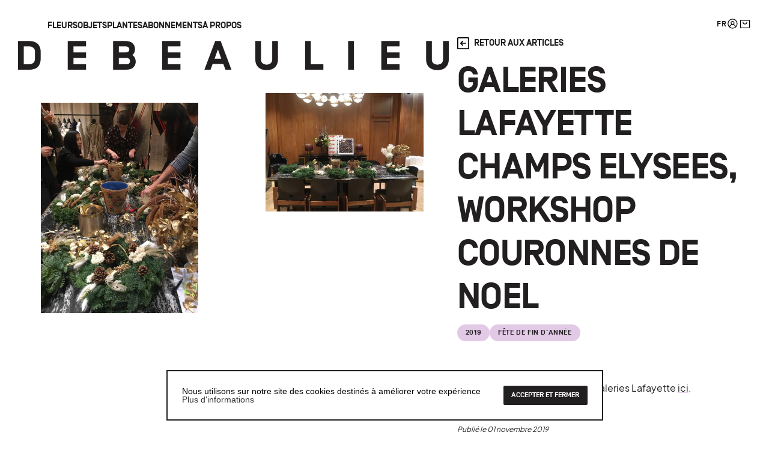

--- FILE ---
content_type: text/html; charset=utf-8
request_url: https://www.debeaulieu-paris.com/blogs/projets/galerie-lafayette-champs-elysees-workshop-couronnes-de-noel-novembre-19
body_size: 35976
content:
<!DOCTYPE html>
<html lang="fr">
  <head>
    <meta charset="utf-8">
    <meta name="viewport" content="width=device-width,initial-scale=1">
    <link rel="canonical" href="https://www.debeaulieu-paris.com/blogs/projets/galerie-lafayette-champs-elysees-workshop-couronnes-de-noel-novembre-19">
    <link rel="icon" type="image/png" href="//www.debeaulieu-paris.com/cdn/shop/files/favicon-32x32.png?crop=center&height=32&v=1614289452&width=32">
    <link rel="preconnect" href="//cdn.shopify.com">
    <meta name="google-site-verification" content="rbzV4ogNaYPW5GYT4Az9Q4KMYXTfNsynQ_ivnxEkjow" />

    
    <title>
      GALERIES LAFAYETTE CHAMPS ELYSEES, WORKSHOP COURONNES DE NOEL
      
      
      
        &ndash; DEBEAULIEU
      
    </title>

    





  
  
  




<meta name="description" content="Découvrez le site internet des galeries Lafayette ici." />
<meta property="og:url" content="https://www.debeaulieu-paris.com/blogs/projets/galerie-lafayette-champs-elysees-workshop-couronnes-de-noel-novembre-19">
<meta property="og:site_name" content="DEBEAULIEU">
<meta property="og:type" content="article">
<meta property="og:title" content="GALERIES LAFAYETTE CHAMPS ELYSEES, WORKSHOP COURONNES DE NOEL">
<meta property="og:description" content="Découvrez le site internet des galeries Lafayette ici.">
<meta property="og:image" content="http://www.debeaulieu-paris.com/cdn/shop/articles/debeaulieu_2019_12_Couronnes2_e970a31c-0639-4d35-add8-adb6869373d4.jpg?format=pjpg&v=1751558622&width=1200">
<meta property="og:image:secure_url" content="https://www.debeaulieu-paris.com/cdn/shop/articles/debeaulieu_2019_12_Couronnes2_e970a31c-0639-4d35-add8-adb6869373d4.jpg?format=pjpg&v=1751558622&width=1200">



<meta name="twitter:title" content="GALERIES LAFAYETTE CHAMPS ELYSEES, WORKSHOP COURONNES DE NOEL">
<meta name="twitter:description" content="Découvrez le site internet des galeries Lafayette ici.">
<meta name="twitter:card" content="summary_large_image">
<meta name="twitter:image" content="https://www.debeaulieu-paris.com/cdn/shop/articles/debeaulieu_2019_12_Couronnes2_e970a31c-0639-4d35-add8-adb6869373d4.jpg?format=pjpg&v=1751558622&width=1200">
<meta name="twitter:image:width" content="480">
<meta name="twitter:image:height" content="480">

    
    
    

    

    <script>
      window.theme = {
        strings: {
          addToCart: "Ajouter au panier",
          soldOut: "Épuisé",
          unavailable: "Non disponible",
          'products.product.quantity_max_stock': "Stock maximum atteint ({{ quantity }} disponible{{ quantity_plural }})",
          'products.product.quantity_max_limit': "Quantité maximale atteinte"
        },
        moneyFormat: "{{amount_with_comma_separator}} €"
      }
    </script>

    
    

    
    <style>
      :root {
        --colorAccentFromShopify: #920112;
      }
    </style>
    
    <link href="//www.debeaulieu-paris.com/cdn/shop/t/29/assets/fonts.css?v=153565349712447923681766244341" rel="stylesheet" type="text/css" media="all" />
<link href="//www.debeaulieu-paris.com/cdn/shop/t/29/assets/index.min.css?v=116678753361460177061765815771" rel="stylesheet" type="text/css" media="all" />
<script>
      (function() {
        try {
          // Test @layer support via CSSStyleSheet API
          new CSSStyleSheet().insertRule('@layer x{}');
          // Support detected: Modern CSS is sufficient, nothing to do
        } catch(e) {
          // No @layer support: Add legacy CSS for old browsers (iOS 14, Safari <15.4)
          var link = document.createElement('link');
          link.rel = 'stylesheet';
          link.href = '//www.debeaulieu-paris.com/cdn/shop/t/29/assets/index.legacy.css?v=137021180721355050911765815771';
          document.head.appendChild(link);
        }
      })();
    </script>

    <noscript><link href="//www.debeaulieu-paris.com/cdn/shop/t/29/assets/index.legacy.css?v=137021180721355050911765815771" rel="stylesheet" type="text/css" media="all" />
    </noscript>

    <script>window.performance && window.performance.mark && window.performance.mark('shopify.content_for_header.start');</script><meta name="google-site-verification" content="2X6qukLzpgDyCuB_W39-VqmR2QnM2oje5sfHuG79Me8">
<meta name="facebook-domain-verification" content="ybajlgaj3qp5lt72m76s1jmug3mu7i">
<meta name="facebook-domain-verification" content="ktu0vk65unmc1ikbbjw25ys8wyx584">
<meta name="google-site-verification" content="KP6_pC1ZpvQ7XiKD7biuZ0znEXSXYyII8gs1OqaCDh4">
<meta id="shopify-digital-wallet" name="shopify-digital-wallet" content="/27270742129/digital_wallets/dialog">
<meta name="shopify-checkout-api-token" content="08cbb378a8c59175c916da34b88c129e">
<meta id="in-context-paypal-metadata" data-shop-id="27270742129" data-venmo-supported="false" data-environment="production" data-locale="fr_FR" data-paypal-v4="true" data-currency="EUR">
<link rel="alternate" type="application/atom+xml" title="Feed" href="/blogs/projets.atom" />
<link rel="alternate" hreflang="x-default" href="https://www.debeaulieu-paris.com/blogs/projets/galerie-lafayette-champs-elysees-workshop-couronnes-de-noel-novembre-19">
<link rel="alternate" hreflang="fr" href="https://www.debeaulieu-paris.com/blogs/projets/galerie-lafayette-champs-elysees-workshop-couronnes-de-noel-novembre-19">
<link rel="alternate" hreflang="en" href="https://www.debeaulieu-paris.com/en/blogs/projets/galerie-lafayette-champs-elysees-workshop-couronnes-de-noel-novembre-19">
<script async="async" src="/checkouts/internal/preloads.js?locale=fr-FR"></script>
<link rel="preconnect" href="https://shop.app" crossorigin="anonymous">
<script async="async" src="https://shop.app/checkouts/internal/preloads.js?locale=fr-FR&shop_id=27270742129" crossorigin="anonymous"></script>
<script id="apple-pay-shop-capabilities" type="application/json">{"shopId":27270742129,"countryCode":"FR","currencyCode":"EUR","merchantCapabilities":["supports3DS"],"merchantId":"gid:\/\/shopify\/Shop\/27270742129","merchantName":"DEBEAULIEU","requiredBillingContactFields":["postalAddress","email","phone"],"requiredShippingContactFields":["postalAddress","email","phone"],"shippingType":"shipping","supportedNetworks":["visa","masterCard","amex","maestro"],"total":{"type":"pending","label":"DEBEAULIEU","amount":"1.00"},"shopifyPaymentsEnabled":true,"supportsSubscriptions":true}</script>
<script id="shopify-features" type="application/json">{"accessToken":"08cbb378a8c59175c916da34b88c129e","betas":["rich-media-storefront-analytics"],"domain":"www.debeaulieu-paris.com","predictiveSearch":true,"shopId":27270742129,"locale":"fr"}</script>
<script>var Shopify = Shopify || {};
Shopify.shop = "debeaulieu-paris.myshopify.com";
Shopify.locale = "fr";
Shopify.currency = {"active":"EUR","rate":"1.0"};
Shopify.country = "FR";
Shopify.theme = {"name":"Test Site DEBEAULIEU 15\/12","id":191991546198,"schema_name":"Debeaulieu","schema_version":"3.2.0","theme_store_id":null,"role":"main"};
Shopify.theme.handle = "null";
Shopify.theme.style = {"id":null,"handle":null};
Shopify.cdnHost = "www.debeaulieu-paris.com/cdn";
Shopify.routes = Shopify.routes || {};
Shopify.routes.root = "/";</script>
<script type="module">!function(o){(o.Shopify=o.Shopify||{}).modules=!0}(window);</script>
<script>!function(o){function n(){var o=[];function n(){o.push(Array.prototype.slice.apply(arguments))}return n.q=o,n}var t=o.Shopify=o.Shopify||{};t.loadFeatures=n(),t.autoloadFeatures=n()}(window);</script>
<script>
  window.ShopifyPay = window.ShopifyPay || {};
  window.ShopifyPay.apiHost = "shop.app\/pay";
  window.ShopifyPay.redirectState = null;
</script>
<script id="shop-js-analytics" type="application/json">{"pageType":"article"}</script>
<script defer="defer" async type="module" src="//www.debeaulieu-paris.com/cdn/shopifycloud/shop-js/modules/v2/client.init-shop-cart-sync_BcDpqI9l.fr.esm.js"></script>
<script defer="defer" async type="module" src="//www.debeaulieu-paris.com/cdn/shopifycloud/shop-js/modules/v2/chunk.common_a1Rf5Dlz.esm.js"></script>
<script defer="defer" async type="module" src="//www.debeaulieu-paris.com/cdn/shopifycloud/shop-js/modules/v2/chunk.modal_Djra7sW9.esm.js"></script>
<script type="module">
  await import("//www.debeaulieu-paris.com/cdn/shopifycloud/shop-js/modules/v2/client.init-shop-cart-sync_BcDpqI9l.fr.esm.js");
await import("//www.debeaulieu-paris.com/cdn/shopifycloud/shop-js/modules/v2/chunk.common_a1Rf5Dlz.esm.js");
await import("//www.debeaulieu-paris.com/cdn/shopifycloud/shop-js/modules/v2/chunk.modal_Djra7sW9.esm.js");

  window.Shopify.SignInWithShop?.initShopCartSync?.({"fedCMEnabled":true,"windoidEnabled":true});

</script>
<script>
  window.Shopify = window.Shopify || {};
  if (!window.Shopify.featureAssets) window.Shopify.featureAssets = {};
  window.Shopify.featureAssets['shop-js'] = {"shop-cart-sync":["modules/v2/client.shop-cart-sync_BLrx53Hf.fr.esm.js","modules/v2/chunk.common_a1Rf5Dlz.esm.js","modules/v2/chunk.modal_Djra7sW9.esm.js"],"init-fed-cm":["modules/v2/client.init-fed-cm_C8SUwJ8U.fr.esm.js","modules/v2/chunk.common_a1Rf5Dlz.esm.js","modules/v2/chunk.modal_Djra7sW9.esm.js"],"shop-cash-offers":["modules/v2/client.shop-cash-offers_BBp_MjBM.fr.esm.js","modules/v2/chunk.common_a1Rf5Dlz.esm.js","modules/v2/chunk.modal_Djra7sW9.esm.js"],"shop-login-button":["modules/v2/client.shop-login-button_Dw6kG_iO.fr.esm.js","modules/v2/chunk.common_a1Rf5Dlz.esm.js","modules/v2/chunk.modal_Djra7sW9.esm.js"],"pay-button":["modules/v2/client.pay-button_BJDaAh68.fr.esm.js","modules/v2/chunk.common_a1Rf5Dlz.esm.js","modules/v2/chunk.modal_Djra7sW9.esm.js"],"shop-button":["modules/v2/client.shop-button_DBWL94V3.fr.esm.js","modules/v2/chunk.common_a1Rf5Dlz.esm.js","modules/v2/chunk.modal_Djra7sW9.esm.js"],"avatar":["modules/v2/client.avatar_BTnouDA3.fr.esm.js"],"init-windoid":["modules/v2/client.init-windoid_77FSIiws.fr.esm.js","modules/v2/chunk.common_a1Rf5Dlz.esm.js","modules/v2/chunk.modal_Djra7sW9.esm.js"],"init-shop-for-new-customer-accounts":["modules/v2/client.init-shop-for-new-customer-accounts_QoC3RJm9.fr.esm.js","modules/v2/client.shop-login-button_Dw6kG_iO.fr.esm.js","modules/v2/chunk.common_a1Rf5Dlz.esm.js","modules/v2/chunk.modal_Djra7sW9.esm.js"],"init-shop-email-lookup-coordinator":["modules/v2/client.init-shop-email-lookup-coordinator_D4ioGzPw.fr.esm.js","modules/v2/chunk.common_a1Rf5Dlz.esm.js","modules/v2/chunk.modal_Djra7sW9.esm.js"],"init-shop-cart-sync":["modules/v2/client.init-shop-cart-sync_BcDpqI9l.fr.esm.js","modules/v2/chunk.common_a1Rf5Dlz.esm.js","modules/v2/chunk.modal_Djra7sW9.esm.js"],"shop-toast-manager":["modules/v2/client.shop-toast-manager_B-eIbpHW.fr.esm.js","modules/v2/chunk.common_a1Rf5Dlz.esm.js","modules/v2/chunk.modal_Djra7sW9.esm.js"],"init-customer-accounts":["modules/v2/client.init-customer-accounts_BcBSUbIK.fr.esm.js","modules/v2/client.shop-login-button_Dw6kG_iO.fr.esm.js","modules/v2/chunk.common_a1Rf5Dlz.esm.js","modules/v2/chunk.modal_Djra7sW9.esm.js"],"init-customer-accounts-sign-up":["modules/v2/client.init-customer-accounts-sign-up_DvG__VHD.fr.esm.js","modules/v2/client.shop-login-button_Dw6kG_iO.fr.esm.js","modules/v2/chunk.common_a1Rf5Dlz.esm.js","modules/v2/chunk.modal_Djra7sW9.esm.js"],"shop-follow-button":["modules/v2/client.shop-follow-button_Dnx6fDH9.fr.esm.js","modules/v2/chunk.common_a1Rf5Dlz.esm.js","modules/v2/chunk.modal_Djra7sW9.esm.js"],"checkout-modal":["modules/v2/client.checkout-modal_BDH3MUqJ.fr.esm.js","modules/v2/chunk.common_a1Rf5Dlz.esm.js","modules/v2/chunk.modal_Djra7sW9.esm.js"],"shop-login":["modules/v2/client.shop-login_CV9Paj8R.fr.esm.js","modules/v2/chunk.common_a1Rf5Dlz.esm.js","modules/v2/chunk.modal_Djra7sW9.esm.js"],"lead-capture":["modules/v2/client.lead-capture_DGQOTB4e.fr.esm.js","modules/v2/chunk.common_a1Rf5Dlz.esm.js","modules/v2/chunk.modal_Djra7sW9.esm.js"],"payment-terms":["modules/v2/client.payment-terms_BQYK7nq4.fr.esm.js","modules/v2/chunk.common_a1Rf5Dlz.esm.js","modules/v2/chunk.modal_Djra7sW9.esm.js"]};
</script>
<script>(function() {
  var isLoaded = false;
  function asyncLoad() {
    if (isLoaded) return;
    isLoaded = true;
    var urls = ["https:\/\/chimpstatic.com\/mcjs-connected\/js\/users\/55be886fa532526d53231e3e4\/0523f32eb2d46759b467cd9ef.js?shop=debeaulieu-paris.myshopify.com","https:\/\/cdn.shopify.com\/s\/files\/1\/0272\/7074\/2129\/t\/17\/assets\/booster_eu_cookie_27270742129.js?v=1688576328\u0026shop=debeaulieu-paris.myshopify.com"];
    for (var i = 0; i < urls.length; i++) {
      var s = document.createElement('script');
      s.type = 'text/javascript';
      s.async = true;
      s.src = urls[i];
      var x = document.getElementsByTagName('script')[0];
      x.parentNode.insertBefore(s, x);
    }
  };
  if(window.attachEvent) {
    window.attachEvent('onload', asyncLoad);
  } else {
    window.addEventListener('load', asyncLoad, false);
  }
})();</script>
<script id="__st">var __st={"a":27270742129,"offset":3600,"reqid":"9abff2d4-56ae-412d-a627-a7d0118559f5-1769090651","pageurl":"www.debeaulieu-paris.com\/blogs\/projets\/galerie-lafayette-champs-elysees-workshop-couronnes-de-noel-novembre-19","s":"articles-386698412145","u":"f93575876398","p":"article","rtyp":"article","rid":386698412145};</script>
<script>window.ShopifyPaypalV4VisibilityTracking = true;</script>
<script id="captcha-bootstrap">!function(){'use strict';const t='contact',e='account',n='new_comment',o=[[t,t],['blogs',n],['comments',n],[t,'customer']],c=[[e,'customer_login'],[e,'guest_login'],[e,'recover_customer_password'],[e,'create_customer']],r=t=>t.map((([t,e])=>`form[action*='/${t}']:not([data-nocaptcha='true']) input[name='form_type'][value='${e}']`)).join(','),a=t=>()=>t?[...document.querySelectorAll(t)].map((t=>t.form)):[];function s(){const t=[...o],e=r(t);return a(e)}const i='password',u='form_key',d=['recaptcha-v3-token','g-recaptcha-response','h-captcha-response',i],f=()=>{try{return window.sessionStorage}catch{return}},m='__shopify_v',_=t=>t.elements[u];function p(t,e,n=!1){try{const o=window.sessionStorage,c=JSON.parse(o.getItem(e)),{data:r}=function(t){const{data:e,action:n}=t;return t[m]||n?{data:e,action:n}:{data:t,action:n}}(c);for(const[e,n]of Object.entries(r))t.elements[e]&&(t.elements[e].value=n);n&&o.removeItem(e)}catch(o){console.error('form repopulation failed',{error:o})}}const l='form_type',E='cptcha';function T(t){t.dataset[E]=!0}const w=window,h=w.document,L='Shopify',v='ce_forms',y='captcha';let A=!1;((t,e)=>{const n=(g='f06e6c50-85a8-45c8-87d0-21a2b65856fe',I='https://cdn.shopify.com/shopifycloud/storefront-forms-hcaptcha/ce_storefront_forms_captcha_hcaptcha.v1.5.2.iife.js',D={infoText:'Protégé par hCaptcha',privacyText:'Confidentialité',termsText:'Conditions'},(t,e,n)=>{const o=w[L][v],c=o.bindForm;if(c)return c(t,g,e,D).then(n);var r;o.q.push([[t,g,e,D],n]),r=I,A||(h.body.append(Object.assign(h.createElement('script'),{id:'captcha-provider',async:!0,src:r})),A=!0)});var g,I,D;w[L]=w[L]||{},w[L][v]=w[L][v]||{},w[L][v].q=[],w[L][y]=w[L][y]||{},w[L][y].protect=function(t,e){n(t,void 0,e),T(t)},Object.freeze(w[L][y]),function(t,e,n,w,h,L){const[v,y,A,g]=function(t,e,n){const i=e?o:[],u=t?c:[],d=[...i,...u],f=r(d),m=r(i),_=r(d.filter((([t,e])=>n.includes(e))));return[a(f),a(m),a(_),s()]}(w,h,L),I=t=>{const e=t.target;return e instanceof HTMLFormElement?e:e&&e.form},D=t=>v().includes(t);t.addEventListener('submit',(t=>{const e=I(t);if(!e)return;const n=D(e)&&!e.dataset.hcaptchaBound&&!e.dataset.recaptchaBound,o=_(e),c=g().includes(e)&&(!o||!o.value);(n||c)&&t.preventDefault(),c&&!n&&(function(t){try{if(!f())return;!function(t){const e=f();if(!e)return;const n=_(t);if(!n)return;const o=n.value;o&&e.removeItem(o)}(t);const e=Array.from(Array(32),(()=>Math.random().toString(36)[2])).join('');!function(t,e){_(t)||t.append(Object.assign(document.createElement('input'),{type:'hidden',name:u})),t.elements[u].value=e}(t,e),function(t,e){const n=f();if(!n)return;const o=[...t.querySelectorAll(`input[type='${i}']`)].map((({name:t})=>t)),c=[...d,...o],r={};for(const[a,s]of new FormData(t).entries())c.includes(a)||(r[a]=s);n.setItem(e,JSON.stringify({[m]:1,action:t.action,data:r}))}(t,e)}catch(e){console.error('failed to persist form',e)}}(e),e.submit())}));const S=(t,e)=>{t&&!t.dataset[E]&&(n(t,e.some((e=>e===t))),T(t))};for(const o of['focusin','change'])t.addEventListener(o,(t=>{const e=I(t);D(e)&&S(e,y())}));const B=e.get('form_key'),M=e.get(l),P=B&&M;t.addEventListener('DOMContentLoaded',(()=>{const t=y();if(P)for(const e of t)e.elements[l].value===M&&p(e,B);[...new Set([...A(),...v().filter((t=>'true'===t.dataset.shopifyCaptcha))])].forEach((e=>S(e,t)))}))}(h,new URLSearchParams(w.location.search),n,t,e,['guest_login'])})(!0,!0)}();</script>
<script integrity="sha256-4kQ18oKyAcykRKYeNunJcIwy7WH5gtpwJnB7kiuLZ1E=" data-source-attribution="shopify.loadfeatures" defer="defer" src="//www.debeaulieu-paris.com/cdn/shopifycloud/storefront/assets/storefront/load_feature-a0a9edcb.js" crossorigin="anonymous"></script>
<script crossorigin="anonymous" defer="defer" src="//www.debeaulieu-paris.com/cdn/shopifycloud/storefront/assets/shopify_pay/storefront-65b4c6d7.js?v=20250812"></script>
<script data-source-attribution="shopify.dynamic_checkout.dynamic.init">var Shopify=Shopify||{};Shopify.PaymentButton=Shopify.PaymentButton||{isStorefrontPortableWallets:!0,init:function(){window.Shopify.PaymentButton.init=function(){};var t=document.createElement("script");t.src="https://www.debeaulieu-paris.com/cdn/shopifycloud/portable-wallets/latest/portable-wallets.fr.js",t.type="module",document.head.appendChild(t)}};
</script>
<script data-source-attribution="shopify.dynamic_checkout.buyer_consent">
  function portableWalletsHideBuyerConsent(e){var t=document.getElementById("shopify-buyer-consent"),n=document.getElementById("shopify-subscription-policy-button");t&&n&&(t.classList.add("hidden"),t.setAttribute("aria-hidden","true"),n.removeEventListener("click",e))}function portableWalletsShowBuyerConsent(e){var t=document.getElementById("shopify-buyer-consent"),n=document.getElementById("shopify-subscription-policy-button");t&&n&&(t.classList.remove("hidden"),t.removeAttribute("aria-hidden"),n.addEventListener("click",e))}window.Shopify?.PaymentButton&&(window.Shopify.PaymentButton.hideBuyerConsent=portableWalletsHideBuyerConsent,window.Shopify.PaymentButton.showBuyerConsent=portableWalletsShowBuyerConsent);
</script>
<script data-source-attribution="shopify.dynamic_checkout.cart.bootstrap">document.addEventListener("DOMContentLoaded",(function(){function t(){return document.querySelector("shopify-accelerated-checkout-cart, shopify-accelerated-checkout")}if(t())Shopify.PaymentButton.init();else{new MutationObserver((function(e,n){t()&&(Shopify.PaymentButton.init(),n.disconnect())})).observe(document.body,{childList:!0,subtree:!0})}}));
</script>
<link id="shopify-accelerated-checkout-styles" rel="stylesheet" media="screen" href="https://www.debeaulieu-paris.com/cdn/shopifycloud/portable-wallets/latest/accelerated-checkout-backwards-compat.css" crossorigin="anonymous">
<style id="shopify-accelerated-checkout-cart">
        #shopify-buyer-consent {
  margin-top: 1em;
  display: inline-block;
  width: 100%;
}

#shopify-buyer-consent.hidden {
  display: none;
}

#shopify-subscription-policy-button {
  background: none;
  border: none;
  padding: 0;
  text-decoration: underline;
  font-size: inherit;
  cursor: pointer;
}

#shopify-subscription-policy-button::before {
  box-shadow: none;
}

      </style>

<script>window.performance && window.performance.mark && window.performance.mark('shopify.content_for_header.end');</script>

    

    
    
    
    

<script>console.log('path : ', "/blogs/projets/galerie-lafayette-champs-elysees-workshop-couronnes-de-noel-novembre-19");</script>
    
    <script>

  (function() {

    function buildLanguageList() {
      return [
        {
          name: 'français',
          endonym_name: 'français',
          iso_code: 'fr',
          primary: true,
        },
        {
          name: 'anglais',
          endonym_name: 'English',
          iso_code: 'en',
          primary: false,
        }
      ];
    }

    function findCurrentLocale(languages, defaultLocale) {
      var p = window.location.pathname.split('/').filter(function (x) { return x; });
      if (p && p.length > 0 && languages.find(function (x) { return x.iso_code === p[0]; })) {
        return p[0];
      } else {
        return defaultLocale;
      }
    }

    function createDropdown(t, i, s, l) {

      var languageSwitcher = document.querySelector('.translation-lab-language-switcher');
      if (!languageSwitcher) {
        return;
      }
      
      return function (container) {

        if (l && l.length > 1) {
          var select = document.createElement('select');
          select.classList.add('translation-lab-language-switcher');
          l.forEach(function(lang) {
            var option = document.createElement('option');
            option.text = lang.iso_code;
            option.value = lang.iso_code;
            if (i === lang.iso_code) {
              option.selected = true;
            }
            select.add(option);
          });

          select.onchange = function () {
            var e = this.value;
            var n = window.location.pathname;
            if (e === t) {
              var o = '' + s + n.replace('/' + i, '');
              window.location.assign(o)
            } else if (t === i) {
              var r = s + '/' + e + n;
              window.location.assign(r)
            } else {
              var a = s + '/' + n.replace('/' + i, e);
              window.location.assign(a)
            }
          }
          container.appendChild(select);
        }
      };
    }

    function setupLanguageSwitcher() {
      var languages = buildLanguageList();
      var shopDomain = 'https://www.debeaulieu-paris.com';
      var primaryLanguage = languages.find(function (x) { return x.primary; });
      var defaultLocale = primaryLanguage ? primaryLanguage.iso_code : 'en';
      var currentLocale = findCurrentLocale(languages, defaultLocale);
      var containers = document.querySelectorAll('#translation-lab-language-switcher');
      if (containers && containers.length) {
        containers.forEach(createDropdown(defaultLocale, currentLocale, shopDomain, languages));
      }
    }

    docReady(setupLanguageSwitcher);

    function docReady(fn) {
      if (document.readyState === 'complete' || document.readyState === 'interactive') {
        setTimeout(fn, 1);
      } else {
        document.addEventListener('DOMContentLoaded', fn);
      }
    }
  })();
</script>
<style>
      .wpcc-container {
        text-align: center;
      }
    </style><script>
    // Set initial viewport height
    const updateVh = () => {
      document.documentElement.style.setProperty('--vhHeight', `${window.innerHeight}px`)
    }
    updateVh()

    // Throttle + Debounce combo (ultra-optimisé)
    let rafId = null
    let debounceTimer = null

    window.addEventListener('resize', () => {
      // Annuler le debounce précédent
      clearTimeout(debounceTimer)

      // Throttle: update max 1x par frame (pendant resize actif)
      if (!rafId) {
        rafId = requestAnimationFrame(() => {
          updateVh()
          rafId = null
        })
      }

      // Debounce: update final quand resize terminé (300ms sans event)
      debounceTimer = setTimeout(updateVh, 300)
    }, { passive: true })
  </script>
  <!-- BEGIN app block: shopify://apps/stape-conversion-tracking/blocks/gtm/7e13c847-7971-409d-8fe0-29ec14d5f048 --><script>
  window.lsData = {};
  window.dataLayer = window.dataLayer || [];
  window.addEventListener("message", (event) => {
    if (event.data?.event) {
      window.dataLayer.push(event.data);
    }
  });
  window.dataShopStape = {
    shop: "www.debeaulieu-paris.com",
    shopId: "27270742129",
  }
</script>

<!-- END app block --><!-- BEGIN app block: shopify://apps/seowill-seoant-ai-seo/blocks/seoant-core/8e57283b-dcb0-4f7b-a947-fb5c57a0d59d -->
<!--SEOAnt Core By SEOAnt Teams, v0.1.6 START -->






<!-- SON-LD generated By SEOAnt END -->



<!-- Start : SEOAnt BrokenLink Redirect --><script type="text/javascript">
    !function(t){var e={};function r(n){if(e[n])return e[n].exports;var o=e[n]={i:n,l:!1,exports:{}};return t[n].call(o.exports,o,o.exports,r),o.l=!0,o.exports}r.m=t,r.c=e,r.d=function(t,e,n){r.o(t,e)||Object.defineProperty(t,e,{enumerable:!0,get:n})},r.r=function(t){"undefined"!==typeof Symbol&&Symbol.toStringTag&&Object.defineProperty(t,Symbol.toStringTag,{value:"Module"}),Object.defineProperty(t,"__esModule",{value:!0})},r.t=function(t,e){if(1&e&&(t=r(t)),8&e)return t;if(4&e&&"object"===typeof t&&t&&t.__esModule)return t;var n=Object.create(null);if(r.r(n),Object.defineProperty(n,"default",{enumerable:!0,value:t}),2&e&&"string"!=typeof t)for(var o in t)r.d(n,o,function(e){return t[e]}.bind(null,o));return n},r.n=function(t){var e=t&&t.__esModule?function(){return t.default}:function(){return t};return r.d(e,"a",e),e},r.o=function(t,e){return Object.prototype.hasOwnProperty.call(t,e)},r.p="",r(r.s=11)}([function(t,e,r){"use strict";var n=r(2),o=Object.prototype.toString;function i(t){return"[object Array]"===o.call(t)}function a(t){return"undefined"===typeof t}function u(t){return null!==t&&"object"===typeof t}function s(t){return"[object Function]"===o.call(t)}function c(t,e){if(null!==t&&"undefined"!==typeof t)if("object"!==typeof t&&(t=[t]),i(t))for(var r=0,n=t.length;r<n;r++)e.call(null,t[r],r,t);else for(var o in t)Object.prototype.hasOwnProperty.call(t,o)&&e.call(null,t[o],o,t)}t.exports={isArray:i,isArrayBuffer:function(t){return"[object ArrayBuffer]"===o.call(t)},isBuffer:function(t){return null!==t&&!a(t)&&null!==t.constructor&&!a(t.constructor)&&"function"===typeof t.constructor.isBuffer&&t.constructor.isBuffer(t)},isFormData:function(t){return"undefined"!==typeof FormData&&t instanceof FormData},isArrayBufferView:function(t){return"undefined"!==typeof ArrayBuffer&&ArrayBuffer.isView?ArrayBuffer.isView(t):t&&t.buffer&&t.buffer instanceof ArrayBuffer},isString:function(t){return"string"===typeof t},isNumber:function(t){return"number"===typeof t},isObject:u,isUndefined:a,isDate:function(t){return"[object Date]"===o.call(t)},isFile:function(t){return"[object File]"===o.call(t)},isBlob:function(t){return"[object Blob]"===o.call(t)},isFunction:s,isStream:function(t){return u(t)&&s(t.pipe)},isURLSearchParams:function(t){return"undefined"!==typeof URLSearchParams&&t instanceof URLSearchParams},isStandardBrowserEnv:function(){return("undefined"===typeof navigator||"ReactNative"!==navigator.product&&"NativeScript"!==navigator.product&&"NS"!==navigator.product)&&("undefined"!==typeof window&&"undefined"!==typeof document)},forEach:c,merge:function t(){var e={};function r(r,n){"object"===typeof e[n]&&"object"===typeof r?e[n]=t(e[n],r):e[n]=r}for(var n=0,o=arguments.length;n<o;n++)c(arguments[n],r);return e},deepMerge:function t(){var e={};function r(r,n){"object"===typeof e[n]&&"object"===typeof r?e[n]=t(e[n],r):e[n]="object"===typeof r?t({},r):r}for(var n=0,o=arguments.length;n<o;n++)c(arguments[n],r);return e},extend:function(t,e,r){return c(e,(function(e,o){t[o]=r&&"function"===typeof e?n(e,r):e})),t},trim:function(t){return t.replace(/^\s*/,"").replace(/\s*$/,"")}}},function(t,e,r){t.exports=r(12)},function(t,e,r){"use strict";t.exports=function(t,e){return function(){for(var r=new Array(arguments.length),n=0;n<r.length;n++)r[n]=arguments[n];return t.apply(e,r)}}},function(t,e,r){"use strict";var n=r(0);function o(t){return encodeURIComponent(t).replace(/%40/gi,"@").replace(/%3A/gi,":").replace(/%24/g,"$").replace(/%2C/gi,",").replace(/%20/g,"+").replace(/%5B/gi,"[").replace(/%5D/gi,"]")}t.exports=function(t,e,r){if(!e)return t;var i;if(r)i=r(e);else if(n.isURLSearchParams(e))i=e.toString();else{var a=[];n.forEach(e,(function(t,e){null!==t&&"undefined"!==typeof t&&(n.isArray(t)?e+="[]":t=[t],n.forEach(t,(function(t){n.isDate(t)?t=t.toISOString():n.isObject(t)&&(t=JSON.stringify(t)),a.push(o(e)+"="+o(t))})))})),i=a.join("&")}if(i){var u=t.indexOf("#");-1!==u&&(t=t.slice(0,u)),t+=(-1===t.indexOf("?")?"?":"&")+i}return t}},function(t,e,r){"use strict";t.exports=function(t){return!(!t||!t.__CANCEL__)}},function(t,e,r){"use strict";(function(e){var n=r(0),o=r(19),i={"Content-Type":"application/x-www-form-urlencoded"};function a(t,e){!n.isUndefined(t)&&n.isUndefined(t["Content-Type"])&&(t["Content-Type"]=e)}var u={adapter:function(){var t;return("undefined"!==typeof XMLHttpRequest||"undefined"!==typeof e&&"[object process]"===Object.prototype.toString.call(e))&&(t=r(6)),t}(),transformRequest:[function(t,e){return o(e,"Accept"),o(e,"Content-Type"),n.isFormData(t)||n.isArrayBuffer(t)||n.isBuffer(t)||n.isStream(t)||n.isFile(t)||n.isBlob(t)?t:n.isArrayBufferView(t)?t.buffer:n.isURLSearchParams(t)?(a(e,"application/x-www-form-urlencoded;charset=utf-8"),t.toString()):n.isObject(t)?(a(e,"application/json;charset=utf-8"),JSON.stringify(t)):t}],transformResponse:[function(t){if("string"===typeof t)try{t=JSON.parse(t)}catch(e){}return t}],timeout:0,xsrfCookieName:"XSRF-TOKEN",xsrfHeaderName:"X-XSRF-TOKEN",maxContentLength:-1,validateStatus:function(t){return t>=200&&t<300},headers:{common:{Accept:"application/json, text/plain, */*"}}};n.forEach(["delete","get","head"],(function(t){u.headers[t]={}})),n.forEach(["post","put","patch"],(function(t){u.headers[t]=n.merge(i)})),t.exports=u}).call(this,r(18))},function(t,e,r){"use strict";var n=r(0),o=r(20),i=r(3),a=r(22),u=r(25),s=r(26),c=r(7);t.exports=function(t){return new Promise((function(e,f){var l=t.data,p=t.headers;n.isFormData(l)&&delete p["Content-Type"];var h=new XMLHttpRequest;if(t.auth){var d=t.auth.username||"",m=t.auth.password||"";p.Authorization="Basic "+btoa(d+":"+m)}var y=a(t.baseURL,t.url);if(h.open(t.method.toUpperCase(),i(y,t.params,t.paramsSerializer),!0),h.timeout=t.timeout,h.onreadystatechange=function(){if(h&&4===h.readyState&&(0!==h.status||h.responseURL&&0===h.responseURL.indexOf("file:"))){var r="getAllResponseHeaders"in h?u(h.getAllResponseHeaders()):null,n={data:t.responseType&&"text"!==t.responseType?h.response:h.responseText,status:h.status,statusText:h.statusText,headers:r,config:t,request:h};o(e,f,n),h=null}},h.onabort=function(){h&&(f(c("Request aborted",t,"ECONNABORTED",h)),h=null)},h.onerror=function(){f(c("Network Error",t,null,h)),h=null},h.ontimeout=function(){var e="timeout of "+t.timeout+"ms exceeded";t.timeoutErrorMessage&&(e=t.timeoutErrorMessage),f(c(e,t,"ECONNABORTED",h)),h=null},n.isStandardBrowserEnv()){var v=r(27),g=(t.withCredentials||s(y))&&t.xsrfCookieName?v.read(t.xsrfCookieName):void 0;g&&(p[t.xsrfHeaderName]=g)}if("setRequestHeader"in h&&n.forEach(p,(function(t,e){"undefined"===typeof l&&"content-type"===e.toLowerCase()?delete p[e]:h.setRequestHeader(e,t)})),n.isUndefined(t.withCredentials)||(h.withCredentials=!!t.withCredentials),t.responseType)try{h.responseType=t.responseType}catch(w){if("json"!==t.responseType)throw w}"function"===typeof t.onDownloadProgress&&h.addEventListener("progress",t.onDownloadProgress),"function"===typeof t.onUploadProgress&&h.upload&&h.upload.addEventListener("progress",t.onUploadProgress),t.cancelToken&&t.cancelToken.promise.then((function(t){h&&(h.abort(),f(t),h=null)})),void 0===l&&(l=null),h.send(l)}))}},function(t,e,r){"use strict";var n=r(21);t.exports=function(t,e,r,o,i){var a=new Error(t);return n(a,e,r,o,i)}},function(t,e,r){"use strict";var n=r(0);t.exports=function(t,e){e=e||{};var r={},o=["url","method","params","data"],i=["headers","auth","proxy"],a=["baseURL","url","transformRequest","transformResponse","paramsSerializer","timeout","withCredentials","adapter","responseType","xsrfCookieName","xsrfHeaderName","onUploadProgress","onDownloadProgress","maxContentLength","validateStatus","maxRedirects","httpAgent","httpsAgent","cancelToken","socketPath"];n.forEach(o,(function(t){"undefined"!==typeof e[t]&&(r[t]=e[t])})),n.forEach(i,(function(o){n.isObject(e[o])?r[o]=n.deepMerge(t[o],e[o]):"undefined"!==typeof e[o]?r[o]=e[o]:n.isObject(t[o])?r[o]=n.deepMerge(t[o]):"undefined"!==typeof t[o]&&(r[o]=t[o])})),n.forEach(a,(function(n){"undefined"!==typeof e[n]?r[n]=e[n]:"undefined"!==typeof t[n]&&(r[n]=t[n])}));var u=o.concat(i).concat(a),s=Object.keys(e).filter((function(t){return-1===u.indexOf(t)}));return n.forEach(s,(function(n){"undefined"!==typeof e[n]?r[n]=e[n]:"undefined"!==typeof t[n]&&(r[n]=t[n])})),r}},function(t,e,r){"use strict";function n(t){this.message=t}n.prototype.toString=function(){return"Cancel"+(this.message?": "+this.message:"")},n.prototype.__CANCEL__=!0,t.exports=n},function(t,e,r){t.exports=r(13)},function(t,e,r){t.exports=r(30)},function(t,e,r){var n=function(t){"use strict";var e=Object.prototype,r=e.hasOwnProperty,n="function"===typeof Symbol?Symbol:{},o=n.iterator||"@@iterator",i=n.asyncIterator||"@@asyncIterator",a=n.toStringTag||"@@toStringTag";function u(t,e,r){return Object.defineProperty(t,e,{value:r,enumerable:!0,configurable:!0,writable:!0}),t[e]}try{u({},"")}catch(S){u=function(t,e,r){return t[e]=r}}function s(t,e,r,n){var o=e&&e.prototype instanceof l?e:l,i=Object.create(o.prototype),a=new L(n||[]);return i._invoke=function(t,e,r){var n="suspendedStart";return function(o,i){if("executing"===n)throw new Error("Generator is already running");if("completed"===n){if("throw"===o)throw i;return j()}for(r.method=o,r.arg=i;;){var a=r.delegate;if(a){var u=x(a,r);if(u){if(u===f)continue;return u}}if("next"===r.method)r.sent=r._sent=r.arg;else if("throw"===r.method){if("suspendedStart"===n)throw n="completed",r.arg;r.dispatchException(r.arg)}else"return"===r.method&&r.abrupt("return",r.arg);n="executing";var s=c(t,e,r);if("normal"===s.type){if(n=r.done?"completed":"suspendedYield",s.arg===f)continue;return{value:s.arg,done:r.done}}"throw"===s.type&&(n="completed",r.method="throw",r.arg=s.arg)}}}(t,r,a),i}function c(t,e,r){try{return{type:"normal",arg:t.call(e,r)}}catch(S){return{type:"throw",arg:S}}}t.wrap=s;var f={};function l(){}function p(){}function h(){}var d={};d[o]=function(){return this};var m=Object.getPrototypeOf,y=m&&m(m(T([])));y&&y!==e&&r.call(y,o)&&(d=y);var v=h.prototype=l.prototype=Object.create(d);function g(t){["next","throw","return"].forEach((function(e){u(t,e,(function(t){return this._invoke(e,t)}))}))}function w(t,e){var n;this._invoke=function(o,i){function a(){return new e((function(n,a){!function n(o,i,a,u){var s=c(t[o],t,i);if("throw"!==s.type){var f=s.arg,l=f.value;return l&&"object"===typeof l&&r.call(l,"__await")?e.resolve(l.__await).then((function(t){n("next",t,a,u)}),(function(t){n("throw",t,a,u)})):e.resolve(l).then((function(t){f.value=t,a(f)}),(function(t){return n("throw",t,a,u)}))}u(s.arg)}(o,i,n,a)}))}return n=n?n.then(a,a):a()}}function x(t,e){var r=t.iterator[e.method];if(void 0===r){if(e.delegate=null,"throw"===e.method){if(t.iterator.return&&(e.method="return",e.arg=void 0,x(t,e),"throw"===e.method))return f;e.method="throw",e.arg=new TypeError("The iterator does not provide a 'throw' method")}return f}var n=c(r,t.iterator,e.arg);if("throw"===n.type)return e.method="throw",e.arg=n.arg,e.delegate=null,f;var o=n.arg;return o?o.done?(e[t.resultName]=o.value,e.next=t.nextLoc,"return"!==e.method&&(e.method="next",e.arg=void 0),e.delegate=null,f):o:(e.method="throw",e.arg=new TypeError("iterator result is not an object"),e.delegate=null,f)}function b(t){var e={tryLoc:t[0]};1 in t&&(e.catchLoc=t[1]),2 in t&&(e.finallyLoc=t[2],e.afterLoc=t[3]),this.tryEntries.push(e)}function E(t){var e=t.completion||{};e.type="normal",delete e.arg,t.completion=e}function L(t){this.tryEntries=[{tryLoc:"root"}],t.forEach(b,this),this.reset(!0)}function T(t){if(t){var e=t[o];if(e)return e.call(t);if("function"===typeof t.next)return t;if(!isNaN(t.length)){var n=-1,i=function e(){for(;++n<t.length;)if(r.call(t,n))return e.value=t[n],e.done=!1,e;return e.value=void 0,e.done=!0,e};return i.next=i}}return{next:j}}function j(){return{value:void 0,done:!0}}return p.prototype=v.constructor=h,h.constructor=p,p.displayName=u(h,a,"GeneratorFunction"),t.isGeneratorFunction=function(t){var e="function"===typeof t&&t.constructor;return!!e&&(e===p||"GeneratorFunction"===(e.displayName||e.name))},t.mark=function(t){return Object.setPrototypeOf?Object.setPrototypeOf(t,h):(t.__proto__=h,u(t,a,"GeneratorFunction")),t.prototype=Object.create(v),t},t.awrap=function(t){return{__await:t}},g(w.prototype),w.prototype[i]=function(){return this},t.AsyncIterator=w,t.async=function(e,r,n,o,i){void 0===i&&(i=Promise);var a=new w(s(e,r,n,o),i);return t.isGeneratorFunction(r)?a:a.next().then((function(t){return t.done?t.value:a.next()}))},g(v),u(v,a,"Generator"),v[o]=function(){return this},v.toString=function(){return"[object Generator]"},t.keys=function(t){var e=[];for(var r in t)e.push(r);return e.reverse(),function r(){for(;e.length;){var n=e.pop();if(n in t)return r.value=n,r.done=!1,r}return r.done=!0,r}},t.values=T,L.prototype={constructor:L,reset:function(t){if(this.prev=0,this.next=0,this.sent=this._sent=void 0,this.done=!1,this.delegate=null,this.method="next",this.arg=void 0,this.tryEntries.forEach(E),!t)for(var e in this)"t"===e.charAt(0)&&r.call(this,e)&&!isNaN(+e.slice(1))&&(this[e]=void 0)},stop:function(){this.done=!0;var t=this.tryEntries[0].completion;if("throw"===t.type)throw t.arg;return this.rval},dispatchException:function(t){if(this.done)throw t;var e=this;function n(r,n){return a.type="throw",a.arg=t,e.next=r,n&&(e.method="next",e.arg=void 0),!!n}for(var o=this.tryEntries.length-1;o>=0;--o){var i=this.tryEntries[o],a=i.completion;if("root"===i.tryLoc)return n("end");if(i.tryLoc<=this.prev){var u=r.call(i,"catchLoc"),s=r.call(i,"finallyLoc");if(u&&s){if(this.prev<i.catchLoc)return n(i.catchLoc,!0);if(this.prev<i.finallyLoc)return n(i.finallyLoc)}else if(u){if(this.prev<i.catchLoc)return n(i.catchLoc,!0)}else{if(!s)throw new Error("try statement without catch or finally");if(this.prev<i.finallyLoc)return n(i.finallyLoc)}}}},abrupt:function(t,e){for(var n=this.tryEntries.length-1;n>=0;--n){var o=this.tryEntries[n];if(o.tryLoc<=this.prev&&r.call(o,"finallyLoc")&&this.prev<o.finallyLoc){var i=o;break}}i&&("break"===t||"continue"===t)&&i.tryLoc<=e&&e<=i.finallyLoc&&(i=null);var a=i?i.completion:{};return a.type=t,a.arg=e,i?(this.method="next",this.next=i.finallyLoc,f):this.complete(a)},complete:function(t,e){if("throw"===t.type)throw t.arg;return"break"===t.type||"continue"===t.type?this.next=t.arg:"return"===t.type?(this.rval=this.arg=t.arg,this.method="return",this.next="end"):"normal"===t.type&&e&&(this.next=e),f},finish:function(t){for(var e=this.tryEntries.length-1;e>=0;--e){var r=this.tryEntries[e];if(r.finallyLoc===t)return this.complete(r.completion,r.afterLoc),E(r),f}},catch:function(t){for(var e=this.tryEntries.length-1;e>=0;--e){var r=this.tryEntries[e];if(r.tryLoc===t){var n=r.completion;if("throw"===n.type){var o=n.arg;E(r)}return o}}throw new Error("illegal catch attempt")},delegateYield:function(t,e,r){return this.delegate={iterator:T(t),resultName:e,nextLoc:r},"next"===this.method&&(this.arg=void 0),f}},t}(t.exports);try{regeneratorRuntime=n}catch(o){Function("r","regeneratorRuntime = r")(n)}},function(t,e,r){"use strict";var n=r(0),o=r(2),i=r(14),a=r(8);function u(t){var e=new i(t),r=o(i.prototype.request,e);return n.extend(r,i.prototype,e),n.extend(r,e),r}var s=u(r(5));s.Axios=i,s.create=function(t){return u(a(s.defaults,t))},s.Cancel=r(9),s.CancelToken=r(28),s.isCancel=r(4),s.all=function(t){return Promise.all(t)},s.spread=r(29),t.exports=s,t.exports.default=s},function(t,e,r){"use strict";var n=r(0),o=r(3),i=r(15),a=r(16),u=r(8);function s(t){this.defaults=t,this.interceptors={request:new i,response:new i}}s.prototype.request=function(t){"string"===typeof t?(t=arguments[1]||{}).url=arguments[0]:t=t||{},(t=u(this.defaults,t)).method?t.method=t.method.toLowerCase():this.defaults.method?t.method=this.defaults.method.toLowerCase():t.method="get";var e=[a,void 0],r=Promise.resolve(t);for(this.interceptors.request.forEach((function(t){e.unshift(t.fulfilled,t.rejected)})),this.interceptors.response.forEach((function(t){e.push(t.fulfilled,t.rejected)}));e.length;)r=r.then(e.shift(),e.shift());return r},s.prototype.getUri=function(t){return t=u(this.defaults,t),o(t.url,t.params,t.paramsSerializer).replace(/^\?/,"")},n.forEach(["delete","get","head","options"],(function(t){s.prototype[t]=function(e,r){return this.request(n.merge(r||{},{method:t,url:e}))}})),n.forEach(["post","put","patch"],(function(t){s.prototype[t]=function(e,r,o){return this.request(n.merge(o||{},{method:t,url:e,data:r}))}})),t.exports=s},function(t,e,r){"use strict";var n=r(0);function o(){this.handlers=[]}o.prototype.use=function(t,e){return this.handlers.push({fulfilled:t,rejected:e}),this.handlers.length-1},o.prototype.eject=function(t){this.handlers[t]&&(this.handlers[t]=null)},o.prototype.forEach=function(t){n.forEach(this.handlers,(function(e){null!==e&&t(e)}))},t.exports=o},function(t,e,r){"use strict";var n=r(0),o=r(17),i=r(4),a=r(5);function u(t){t.cancelToken&&t.cancelToken.throwIfRequested()}t.exports=function(t){return u(t),t.headers=t.headers||{},t.data=o(t.data,t.headers,t.transformRequest),t.headers=n.merge(t.headers.common||{},t.headers[t.method]||{},t.headers),n.forEach(["delete","get","head","post","put","patch","common"],(function(e){delete t.headers[e]})),(t.adapter||a.adapter)(t).then((function(e){return u(t),e.data=o(e.data,e.headers,t.transformResponse),e}),(function(e){return i(e)||(u(t),e&&e.response&&(e.response.data=o(e.response.data,e.response.headers,t.transformResponse))),Promise.reject(e)}))}},function(t,e,r){"use strict";var n=r(0);t.exports=function(t,e,r){return n.forEach(r,(function(r){t=r(t,e)})),t}},function(t,e){var r,n,o=t.exports={};function i(){throw new Error("setTimeout has not been defined")}function a(){throw new Error("clearTimeout has not been defined")}function u(t){if(r===setTimeout)return setTimeout(t,0);if((r===i||!r)&&setTimeout)return r=setTimeout,setTimeout(t,0);try{return r(t,0)}catch(e){try{return r.call(null,t,0)}catch(e){return r.call(this,t,0)}}}!function(){try{r="function"===typeof setTimeout?setTimeout:i}catch(t){r=i}try{n="function"===typeof clearTimeout?clearTimeout:a}catch(t){n=a}}();var s,c=[],f=!1,l=-1;function p(){f&&s&&(f=!1,s.length?c=s.concat(c):l=-1,c.length&&h())}function h(){if(!f){var t=u(p);f=!0;for(var e=c.length;e;){for(s=c,c=[];++l<e;)s&&s[l].run();l=-1,e=c.length}s=null,f=!1,function(t){if(n===clearTimeout)return clearTimeout(t);if((n===a||!n)&&clearTimeout)return n=clearTimeout,clearTimeout(t);try{n(t)}catch(e){try{return n.call(null,t)}catch(e){return n.call(this,t)}}}(t)}}function d(t,e){this.fun=t,this.array=e}function m(){}o.nextTick=function(t){var e=new Array(arguments.length-1);if(arguments.length>1)for(var r=1;r<arguments.length;r++)e[r-1]=arguments[r];c.push(new d(t,e)),1!==c.length||f||u(h)},d.prototype.run=function(){this.fun.apply(null,this.array)},o.title="browser",o.browser=!0,o.env={},o.argv=[],o.version="",o.versions={},o.on=m,o.addListener=m,o.once=m,o.off=m,o.removeListener=m,o.removeAllListeners=m,o.emit=m,o.prependListener=m,o.prependOnceListener=m,o.listeners=function(t){return[]},o.binding=function(t){throw new Error("process.binding is not supported")},o.cwd=function(){return"/"},o.chdir=function(t){throw new Error("process.chdir is not supported")},o.umask=function(){return 0}},function(t,e,r){"use strict";var n=r(0);t.exports=function(t,e){n.forEach(t,(function(r,n){n!==e&&n.toUpperCase()===e.toUpperCase()&&(t[e]=r,delete t[n])}))}},function(t,e,r){"use strict";var n=r(7);t.exports=function(t,e,r){var o=r.config.validateStatus;!o||o(r.status)?t(r):e(n("Request failed with status code "+r.status,r.config,null,r.request,r))}},function(t,e,r){"use strict";t.exports=function(t,e,r,n,o){return t.config=e,r&&(t.code=r),t.request=n,t.response=o,t.isAxiosError=!0,t.toJSON=function(){return{message:this.message,name:this.name,description:this.description,number:this.number,fileName:this.fileName,lineNumber:this.lineNumber,columnNumber:this.columnNumber,stack:this.stack,config:this.config,code:this.code}},t}},function(t,e,r){"use strict";var n=r(23),o=r(24);t.exports=function(t,e){return t&&!n(e)?o(t,e):e}},function(t,e,r){"use strict";t.exports=function(t){return/^([a-z][a-z\d\+\-\.]*:)?\/\//i.test(t)}},function(t,e,r){"use strict";t.exports=function(t,e){return e?t.replace(/\/+$/,"")+"/"+e.replace(/^\/+/,""):t}},function(t,e,r){"use strict";var n=r(0),o=["age","authorization","content-length","content-type","etag","expires","from","host","if-modified-since","if-unmodified-since","last-modified","location","max-forwards","proxy-authorization","referer","retry-after","user-agent"];t.exports=function(t){var e,r,i,a={};return t?(n.forEach(t.split("\n"),(function(t){if(i=t.indexOf(":"),e=n.trim(t.substr(0,i)).toLowerCase(),r=n.trim(t.substr(i+1)),e){if(a[e]&&o.indexOf(e)>=0)return;a[e]="set-cookie"===e?(a[e]?a[e]:[]).concat([r]):a[e]?a[e]+", "+r:r}})),a):a}},function(t,e,r){"use strict";var n=r(0);t.exports=n.isStandardBrowserEnv()?function(){var t,e=/(msie|trident)/i.test(navigator.userAgent),r=document.createElement("a");function o(t){var n=t;return e&&(r.setAttribute("href",n),n=r.href),r.setAttribute("href",n),{href:r.href,protocol:r.protocol?r.protocol.replace(/:$/,""):"",host:r.host,search:r.search?r.search.replace(/^\?/,""):"",hash:r.hash?r.hash.replace(/^#/,""):"",hostname:r.hostname,port:r.port,pathname:"/"===r.pathname.charAt(0)?r.pathname:"/"+r.pathname}}return t=o(window.location.href),function(e){var r=n.isString(e)?o(e):e;return r.protocol===t.protocol&&r.host===t.host}}():function(){return!0}},function(t,e,r){"use strict";var n=r(0);t.exports=n.isStandardBrowserEnv()?{write:function(t,e,r,o,i,a){var u=[];u.push(t+"="+encodeURIComponent(e)),n.isNumber(r)&&u.push("expires="+new Date(r).toGMTString()),n.isString(o)&&u.push("path="+o),n.isString(i)&&u.push("domain="+i),!0===a&&u.push("secure"),document.cookie=u.join("; ")},read:function(t){var e=document.cookie.match(new RegExp("(^|;\\s*)("+t+")=([^;]*)"));return e?decodeURIComponent(e[3]):null},remove:function(t){this.write(t,"",Date.now()-864e5)}}:{write:function(){},read:function(){return null},remove:function(){}}},function(t,e,r){"use strict";var n=r(9);function o(t){if("function"!==typeof t)throw new TypeError("executor must be a function.");var e;this.promise=new Promise((function(t){e=t}));var r=this;t((function(t){r.reason||(r.reason=new n(t),e(r.reason))}))}o.prototype.throwIfRequested=function(){if(this.reason)throw this.reason},o.source=function(){var t;return{token:new o((function(e){t=e})),cancel:t}},t.exports=o},function(t,e,r){"use strict";t.exports=function(t){return function(e){return t.apply(null,e)}}},function(t,e,r){"use strict";r.r(e);var n=r(1),o=r.n(n);function i(t,e,r,n,o,i,a){try{var u=t[i](a),s=u.value}catch(c){return void r(c)}u.done?e(s):Promise.resolve(s).then(n,o)}function a(t){return function(){var e=this,r=arguments;return new Promise((function(n,o){var a=t.apply(e,r);function u(t){i(a,n,o,u,s,"next",t)}function s(t){i(a,n,o,u,s,"throw",t)}u(void 0)}))}}var u=r(10),s=r.n(u);var c=function(t){return function(t){var e=arguments.length>1&&void 0!==arguments[1]?arguments[1]:{},r=arguments.length>2&&void 0!==arguments[2]?arguments[2]:"GET";return r=r.toUpperCase(),new Promise((function(n){var o;"GET"===r&&(o=s.a.get(t,{params:e})),o.then((function(t){n(t.data)}))}))}("https://api-app.seoant.com/api/v1/receive_id",t,"GET")};function f(){return(f=a(o.a.mark((function t(e,r,n){var i;return o.a.wrap((function(t){for(;;)switch(t.prev=t.next){case 0:return i={shop:e,code:r,seogid:n},t.next=3,c(i);case 3:t.sent;case 4:case"end":return t.stop()}}),t)})))).apply(this,arguments)}var l=window.location.href;if(-1!=l.indexOf("seogid")){var p=l.split("seogid");if(void 0!=p[1]){var h=window.location.pathname+window.location.search;window.history.pushState({},0,h),function(t,e,r){f.apply(this,arguments)}("debeaulieu-paris.myshopify.com","",p[1])}}}]);
</script><!-- END : SEOAnt BrokenLink Redirect -->

<!-- Added By SEOAnt AMP. v0.0.1, START --><!-- Added By SEOAnt AMP END -->

<!-- Instant Page START --><!-- Instant Page END -->


<!-- Google search console START v1.0 --><!-- Google search console END v1.0 -->

<!-- Lazy Loading START --><!-- Lazy Loading END -->



<!-- Video Lazy START --><!-- Video Lazy END -->

<!--  SEOAnt Core End -->

<!-- END app block --><!-- BEGIN app block: shopify://apps/hotjar-install/blocks/global/2903e4ea-7615-463e-8b60-582f487dac4f -->
  <script>
    console.log('[Hotjar Install] Loaded Saved Script');
  </script>
  <script src="https://t.contentsquare.net/uxa/9331de09aca0c.js"></script>



<!-- END app block --><!-- BEGIN app block: shopify://apps/t-lab-ai-language-translate/blocks/custom_translations/b5b83690-efd4-434d-8c6a-a5cef4019faf --><!-- BEGIN app snippet: custom_translation_scripts --><script>
(()=>{var o=/\([0-9]+?\)$/,M=/\r?\n|\r|\t|\xa0|\u200B|\u200E|&nbsp;| /g,v=/<\/?[a-z][\s\S]*>/i,t=/^(https?:\/\/|\/\/)[^\s/$.?#].[^\s]*$/i,k=/\{\{\s*([a-zA-Z_]\w*)\s*\}\}/g,p=/\{\{\s*([a-zA-Z_]\w*)\s*\}\}/,r=/^(https:)?\/\/cdn\.shopify\.com\/(.+)\.(png|jpe?g|gif|webp|svgz?|bmp|tiff?|ico|avif)/i,e=/^(https:)?\/\/cdn\.shopify\.com/i,a=/\b(?:https?|ftp)?:?\/\/?[^\s\/]+\/[^\s]+\.(?:png|jpe?g|gif|webp|svgz?|bmp|tiff?|ico|avif)\b/i,I=/url\(['"]?(.*?)['"]?\)/,m="__label:",i=document.createElement("textarea"),u={t:["src","data-src","data-source","data-href","data-zoom","data-master","data-bg","base-src"],i:["srcset","data-srcset"],o:["href","data-href"],u:["href","data-href","data-src","data-zoom"]},g=new Set(["img","picture","button","p","a","input"]),h=16.67,s=function(n){return n.nodeType===Node.ELEMENT_NODE},c=function(n){return n.nodeType===Node.TEXT_NODE};function w(n){return r.test(n.trim())||a.test(n.trim())}function b(n){return(n=>(n=n.trim(),t.test(n)))(n)||e.test(n.trim())}var l=function(n){return!n||0===n.trim().length};function j(n){return i.innerHTML=n,i.value}function T(n){return A(j(n))}function A(n){return n.trim().replace(o,"").replace(M,"").trim()}var _=1e3;function D(n){n=n.trim().replace(M,"").replace(/&amp;/g,"&").replace(/&gt;/g,">").replace(/&lt;/g,"<").trim();return n.length>_?N(n):n}function E(n){return n.trim().toLowerCase().replace(/^https:/i,"")}function N(n){for(var t=5381,r=0;r<n.length;r++)t=(t<<5)+t^n.charCodeAt(r);return(t>>>0).toString(36)}function f(n){for(var t=document.createElement("template"),r=(t.innerHTML=n,["SCRIPT","IFRAME","OBJECT","EMBED","LINK","META"]),e=/^(on\w+|srcdoc|style)$/i,a=document.createTreeWalker(t.content,NodeFilter.SHOW_ELEMENT),i=a.nextNode();i;i=a.nextNode()){var o=i;if(r.includes(o.nodeName))o.remove();else for(var u=o.attributes.length-1;0<=u;--u)e.test(o.attributes[u].name)&&o.removeAttribute(o.attributes[u].name)}return t.innerHTML}function d(n,t,r){void 0===r&&(r=20);for(var e=n,a=0;e&&e.parentElement&&a<r;){for(var i=e.parentElement,o=0,u=t;o<u.length;o++)for(var s=u[o],c=0,l=s.l;c<l.length;c++){var f=l[c];switch(f.type){case"class":for(var d=0,v=i.classList;d<v.length;d++){var p=v[d];if(f.value.test(p))return s.label}break;case"id":if(i.id&&f.value.test(i.id))return s.label;break;case"attribute":if(i.hasAttribute(f.name)){if(!f.value)return s.label;var m=i.getAttribute(f.name);if(m&&f.value.test(m))return s.label}}}e=i,a++}return"unknown"}function y(n,t){var r,e,a;"function"==typeof window.fetch&&"AbortController"in window?(r=new AbortController,e=setTimeout(function(){return r.abort()},3e3),fetch(n,{credentials:"same-origin",signal:r.signal}).then(function(n){return clearTimeout(e),n.ok?n.json():Promise.reject(n)}).then(t).catch(console.error)):((a=new XMLHttpRequest).onreadystatechange=function(){4===a.readyState&&200===a.status&&t(JSON.parse(a.responseText))},a.open("GET",n,!0),a.timeout=3e3,a.send())}function O(){var l=/([^\s]+)\.(png|jpe?g|gif|webp|svgz?|bmp|tiff?|ico|avif)$/i,f=/_(\{width\}x*|\{width\}x\{height\}|\d{3,4}x\d{3,4}|\d{3,4}x|x\d{3,4}|pinco|icon|thumb|small|compact|medium|large|grande|original|master)(_crop_\w+)*(@[2-3]x)*(.progressive)*$/i,d=/^(https?|ftp|file):\/\//i;function r(n){var t,r="".concat(n.path).concat(n.v).concat(null!=(r=n.size)?r:"",".").concat(n.p);return n.m&&(r="".concat(n.path).concat(n.m,"/").concat(n.v).concat(null!=(t=n.size)?t:"",".").concat(n.p)),n.host&&(r="".concat(null!=(t=n.protocol)?t:"","//").concat(n.host).concat(r)),n.g&&(r+=n.g),r}return{h:function(n){var t=!0,r=(d.test(n)||n.startsWith("//")||(t=!1,n="https://example.com"+n),t);n.startsWith("//")&&(r=!1,n="https:"+n);try{new URL(n)}catch(n){return null}var e,a,i,o,u,s,n=new URL(n),c=n.pathname.split("/").filter(function(n){return n});return c.length<1||(a=c.pop(),e=null!=(e=c.pop())?e:null,null===(a=a.match(l)))?null:(s=a[1],a=a[2],i=s.match(f),o=s,(u=null)!==i&&(o=s.substring(0,i.index),u=i[0]),s=0<c.length?"/"+c.join("/")+"/":"/",{protocol:r?n.protocol:null,host:t?n.host:null,path:s,g:n.search,m:e,v:o,size:u,p:a,version:n.searchParams.get("v"),width:n.searchParams.get("width")})},T:r,S:function(n){return(n.m?"/".concat(n.m,"/"):"/").concat(n.v,".").concat(n.p)},M:function(n){return(n.m?"/".concat(n.m,"/"):"/").concat(n.v,".").concat(n.p,"?v=").concat(n.version||"0")},k:function(n,t){return r({protocol:t.protocol,host:t.host,path:t.path,g:t.g,m:t.m,v:t.v,size:n.size,p:t.p,version:t.version,width:t.width})}}}var x,S,C={},H={};function q(p,n){var m=new Map,g=new Map,i=new Map,r=new Map,e=new Map,a=new Map,o=new Map,u=function(n){return n.toLowerCase().replace(/[\s\W_]+/g,"")},s=new Set(n.A.map(u)),c=0,l=!1,f=!1,d=O();function v(n,t,r){s.has(u(n))||n&&t&&(r.set(n,t),l=!0)}function t(n,t){if(n&&n.trim()&&0!==m.size){var r=A(n),e=H[r];if(e&&(p.log("dictionary",'Overlapping text: "'.concat(n,'" related to html: "').concat(e,'"')),t)&&(n=>{if(n)for(var t=h(n.outerHTML),r=t._,e=(t.I||(r=0),n.parentElement),a=0;e&&a<5;){var i=h(e.outerHTML),o=i.I,i=i._;if(o){if(p.log("dictionary","Ancestor depth ".concat(a,": overlap score=").concat(i.toFixed(3),", base=").concat(r.toFixed(3))),r<i)return 1;if(i<r&&0<r)return}e=e.parentElement,a++}})(t))p.log("dictionary",'Skipping text translation for "'.concat(n,'" because an ancestor HTML translation exists'));else{e=m.get(r);if(e)return e;var a=n;if(a&&a.trim()&&0!==g.size){for(var i,o,u,s=g.entries(),c=s.next();!c.done;){var l=c.value[0],f=c.value[1],d=a.trim().match(l);if(d&&1<d.length){i=l,o=f,u=d;break}c=s.next()}if(i&&o&&u){var v=u.slice(1),t=o.match(k);if(t&&t.length===v.length)return t.reduce(function(n,t,r){return n.replace(t,v[r])},o)}}}}return null}function h(n){var r,e,a;return!n||!n.trim()||0===i.size?{I:null,_:0}:(r=D(n),a=0,(e=null)!=(n=i.get(r))?{I:n,_:1}:(i.forEach(function(n,t){-1!==t.indexOf(r)&&(t=r.length/t.length,a<t)&&(a=t,e=n)}),{I:e,_:a}))}function w(n){return n&&n.trim()&&0!==i.size&&(n=D(n),null!=(n=i.get(n)))?n:null}function b(n){if(n&&n.trim()&&0!==r.size){var t=E(n),t=r.get(t);if(t)return t;t=d.h(n);if(t){n=d.M(t).toLowerCase(),n=r.get(n);if(n)return n;n=d.S(t).toLowerCase(),t=r.get(n);if(t)return t}}return null}function T(n){return!n||!n.trim()||0===e.size||void 0===(n=e.get(A(n)))?null:n}function y(n){return!n||!n.trim()||0===a.size||void 0===(n=a.get(E(n)))?null:n}function x(n){var t;return!n||!n.trim()||0===o.size?null:null!=(t=o.get(A(n)))?t:(t=D(n),void 0!==(n=o.get(t))?n:null)}function S(){var n={j:m,D:g,N:i,O:r,C:e,H:a,q:o,L:l,R:c,F:C};return JSON.stringify(n,function(n,t){return t instanceof Map?Object.fromEntries(t.entries()):t})}return{J:function(n,t){v(n,t,m)},U:function(n,t){n&&t&&(n=new RegExp("^".concat(n,"$"),"s"),g.set(n,t),l=!0)},$:function(n,t){var r;n!==t&&(v((r=j(r=n).trim().replace(M,"").trim()).length>_?N(r):r,t,i),c=Math.max(c,n.length))},P:function(n,t){v(n,t,r),(n=d.h(n))&&(v(d.M(n).toLowerCase(),t,r),v(d.S(n).toLowerCase(),t,r))},G:function(n,t){v(n.replace("[img-alt]","").replace(M,"").trim(),t,e)},B:function(n,t){v(n,t,a)},W:function(n,t){f=!0,v(n,t,o)},V:function(){return p.log("dictionary","Translation dictionaries: ",S),i.forEach(function(n,r){m.forEach(function(n,t){r!==t&&-1!==r.indexOf(t)&&(C[t]=A(n),H[t]=r)})}),p.log("dictionary","appliedTextTranslations: ",JSON.stringify(C)),p.log("dictionary","overlappingTexts: ",JSON.stringify(H)),{L:l,Z:f,K:t,X:w,Y:b,nn:T,tn:y,rn:x}}}}function z(n,t,r){function f(n,t){t=n.split(t);return 2===t.length?t[1].trim()?t:[t[0]]:[n]}var d=q(r,t);return n.forEach(function(n){if(n){var c,l=n.name,n=n.value;if(l&&n){if("string"==typeof n)try{c=JSON.parse(n)}catch(n){return void r.log("dictionary","Invalid metafield JSON for "+l,function(){return String(n)})}else c=n;c&&Object.keys(c).forEach(function(e){if(e){var n,t,r,a=c[e];if(a)if(e!==a)if(l.includes("judge"))r=T(e),d.W(r,a);else if(e.startsWith("[img-alt]"))d.G(e,a);else if(e.startsWith("[img-src]"))n=E(e.replace("[img-src]","")),d.P(n,a);else if(v.test(e))d.$(e,a);else if(w(e))n=E(e),d.P(n,a);else if(b(e))r=E(e),d.B(r,a);else if("/"===(n=(n=e).trim())[0]&&"/"!==n[1]&&(r=E(e),d.B(r,a),r=T(e),d.J(r,a)),p.test(e))(s=(r=e).match(k))&&0<s.length&&(t=r.replace(/[-\/\\^$*+?.()|[\]]/g,"\\$&"),s.forEach(function(n){t=t.replace(n,"(.*)")}),d.U(t,a));else if(e.startsWith(m))r=a.replace(m,""),s=e.replace(m,""),d.J(T(s),r);else{if("product_tags"===l)for(var i=0,o=["_",":"];i<o.length;i++){var u=(n=>{if(e.includes(n)){var t=f(e,n),r=f(a,n);if(t.length===r.length)return t.forEach(function(n,t){n!==r[t]&&(d.J(T(n),r[t]),d.J(T("".concat(n,":")),"".concat(r[t],":")))}),{value:void 0}}})(o[i]);if("object"==typeof u)return u.value}var s=T(e);s!==a&&d.J(s,a)}}})}}}),d.V()}function L(y,x){var e=[{label:"judge-me",l:[{type:"class",value:/jdgm/i},{type:"id",value:/judge-me/i},{type:"attribute",name:"data-widget-name",value:/review_widget/i}]}],a=O();function S(r,n,e){n.forEach(function(n){var t=r.getAttribute(n);t&&(t=n.includes("href")?e.tn(t):e.K(t))&&r.setAttribute(n,t)})}function M(n,t,r){var e,a=n.getAttribute(t);a&&((e=i(a=E(a.split("&")[0]),r))?n.setAttribute(t,e):(e=r.tn(a))&&n.setAttribute(t,e))}function k(n,t,r){var e=n.getAttribute(t);e&&(e=((n,t)=>{var r=(n=n.split(",").filter(function(n){return null!=n&&""!==n.trim()}).map(function(n){var n=n.trim().split(/\s+/),t=n[0].split("?"),r=t[0],t=t[1],t=t?t.split("&"):[],e=((n,t)=>{for(var r=0;r<n.length;r++)if(t(n[r]))return n[r];return null})(t,function(n){return n.startsWith("v=")}),t=t.filter(function(n){return!n.startsWith("v=")}),n=n[1];return{url:r,version:e,en:t.join("&"),size:n}}))[0].url;if(r=i(r=n[0].version?"".concat(r,"?").concat(n[0].version):r,t)){var e=a.h(r);if(e)return n.map(function(n){var t=n.url,r=a.h(t);return r&&(t=a.k(r,e)),n.en&&(r=t.includes("?")?"&":"?",t="".concat(t).concat(r).concat(n.en)),t=n.size?"".concat(t," ").concat(n.size):t}).join(",")}})(e,r))&&n.setAttribute(t,e)}function i(n,t){var r=a.h(n);return null===r?null:(n=t.Y(n))?null===(n=a.h(n))?null:a.k(r,n):(n=a.S(r),null===(t=t.Y(n))||null===(n=a.h(t))?null:a.k(r,n))}function A(n,t,r){var e,a,i,o;r.an&&(e=n,a=r.on,u.o.forEach(function(n){var t=e.getAttribute(n);if(!t)return!1;!t.startsWith("/")||t.startsWith("//")||t.startsWith(a)||(t="".concat(a).concat(t),e.setAttribute(n,t))})),i=n,r=u.u.slice(),o=t,r.forEach(function(n){var t,r=i.getAttribute(n);r&&(w(r)?(t=o.Y(r))&&i.setAttribute(n,t):(t=o.tn(r))&&i.setAttribute(n,t))})}function _(t,r){var n,e,a,i,o;u.t.forEach(function(n){return M(t,n,r)}),u.i.forEach(function(n){return k(t,n,r)}),e="alt",a=r,(o=(n=t).getAttribute(e))&&((i=a.nn(o))?n.setAttribute(e,i):(i=a.K(o))&&n.setAttribute(e,i))}return{un:function(n){return!(!n||!s(n)||x.sn.includes((n=n).tagName.toLowerCase())||n.classList.contains("tl-switcher-container")||(n=n.parentNode)&&["SCRIPT","STYLE"].includes(n.nodeName.toUpperCase()))},cn:function(n){if(c(n)&&null!=(t=n.textContent)&&t.trim()){if(y.Z)if("judge-me"===d(n,e,5)){var t=y.rn(n.textContent);if(t)return void(n.textContent=j(t))}var r,t=y.K(n.textContent,n.parentElement||void 0);t&&(r=n.textContent.trim().replace(o,"").trim(),n.textContent=j(n.textContent.replace(r,t)))}},ln:function(n){if(!!l(n.textContent)||!n.innerHTML)return!1;if(y.Z&&"judge-me"===d(n,e,5)){var t=y.rn(n.innerHTML);if(t)return n.innerHTML=f(t),!0}t=y.X(n.innerHTML);return!!t&&(n.innerHTML=f(t),!0)},fn:function(n){var t,r,e,a,i,o,u,s,c,l;switch(S(n,["data-label","title"],y),n.tagName.toLowerCase()){case"span":S(n,["data-tooltip"],y);break;case"a":A(n,y,x);break;case"input":c=u=y,(l=(s=o=n).getAttribute("type"))&&("submit"===l||"button"===l)&&(l=s.getAttribute("value"),c=c.K(l))&&s.setAttribute("value",c),S(o,["placeholder"],u);break;case"textarea":S(n,["placeholder"],y);break;case"img":_(n,y);break;case"picture":for(var f=y,d=n.childNodes,v=0;v<d.length;v++){var p=d[v];if(p.tagName)switch(p.tagName.toLowerCase()){case"source":k(p,"data-srcset",f),k(p,"srcset",f);break;case"img":_(p,f)}}break;case"div":s=l=y,(u=o=c=n)&&(o=o.style.backgroundImage||o.getAttribute("data-bg")||"")&&"none"!==o&&(o=o.match(I))&&o[1]&&(o=o[1],s=s.Y(o))&&(u.style.backgroundImage='url("'.concat(s,'")')),a=c,i=l,["src","data-src","data-bg"].forEach(function(n){return M(a,n,i)}),["data-bgset"].forEach(function(n){return k(a,n,i)}),["data-href"].forEach(function(n){return S(a,[n],i)});break;case"button":r=y,(e=(t=n).getAttribute("value"))&&(r=r.K(e))&&t.setAttribute("value",r);break;case"iframe":e=y,(r=(t=n).getAttribute("src"))&&(e=e.tn(r))&&t.setAttribute("src",e);break;case"video":for(var m=n,g=y,h=["src"],w=0;w<h.length;w++){var b=h[w],T=m.getAttribute(b);T&&(T=g.tn(T))&&m.setAttribute(b,T)}}},getImageTranslation:function(n){return i(n,y)}}}function R(s,c,l){r=c.dn,e=new WeakMap;var r,e,a={add:function(n){var t=Date.now()+r;e.set(n,t)},has:function(n){var t=null!=(t=e.get(n))?t:0;return!(Date.now()>=t&&(e.delete(n),1))}},i=[],o=[],f=[],d=[],u=2*h,v=3*h;function p(n){var t,r,e;n&&(n.nodeType===Node.TEXT_NODE&&s.un(n.parentElement)?s.cn(n):s.un(n)&&(n=n,s.fn(n),t=g.has(n.tagName.toLowerCase())||(t=(t=n).getBoundingClientRect(),r=window.innerHeight||document.documentElement.clientHeight,e=window.innerWidth||document.documentElement.clientWidth,r=t.top<=r&&0<=t.top+t.height,e=t.left<=e&&0<=t.left+t.width,r&&e),a.has(n)||(t?i:o).push(n)))}function m(n){if(l.log("messageHandler","Processing element:",n),s.un(n)){var t=s.ln(n);if(a.add(n),!t){var r=n.childNodes;l.log("messageHandler","Child nodes:",r);for(var e=0;e<r.length;e++)p(r[e])}}}requestAnimationFrame(function n(){for(var t=performance.now();0<i.length;){var r=i.shift();if(r&&!a.has(r)&&m(r),performance.now()-t>=v)break}requestAnimationFrame(n)}),requestAnimationFrame(function n(){for(var t=performance.now();0<o.length;){var r=o.shift();if(r&&!a.has(r)&&m(r),performance.now()-t>=u)break}requestAnimationFrame(n)}),c.vn&&requestAnimationFrame(function n(){for(var t=performance.now();0<f.length;){var r=f.shift();if(r&&s.fn(r),performance.now()-t>=u)break}requestAnimationFrame(n)}),c.pn&&requestAnimationFrame(function n(){for(var t=performance.now();0<d.length;){var r=d.shift();if(r&&s.cn(r),performance.now()-t>=u)break}requestAnimationFrame(n)});var n={subtree:!0,childList:!0,attributes:c.vn,characterData:c.pn};new MutationObserver(function(n){l.log("observer","Observer:",n);for(var t=0;t<n.length;t++){var r=n[t];switch(r.type){case"childList":for(var e=r.addedNodes,a=0;a<e.length;a++)p(e[a]);var i=r.target.childNodes;if(i.length<=10)for(var o=0;o<i.length;o++)p(i[o]);break;case"attributes":var u=r.target;s.un(u)&&u&&f.push(u);break;case"characterData":c.pn&&(u=r.target)&&u.nodeType===Node.TEXT_NODE&&d.push(u)}}}).observe(document.documentElement,n)}void 0===window.TranslationLab&&(window.TranslationLab={}),window.TranslationLab.CustomTranslations=(x=(()=>{var a;try{a=window.localStorage.getItem("tlab_debug_mode")||null}catch(n){a=null}return{log:function(n,t){for(var r=[],e=2;e<arguments.length;e++)r[e-2]=arguments[e];!a||"observer"===n&&"all"===a||("all"===a||a===n||"custom"===n&&"custom"===a)&&(n=r.map(function(n){if("function"==typeof n)try{return n()}catch(n){return"Error generating parameter: ".concat(n.message)}return n}),console.log.apply(console,[t].concat(n)))}}})(),S=null,{init:function(n,t){n&&!n.isPrimaryLocale&&n.translationsMetadata&&n.translationsMetadata.length&&(0<(t=((n,t,r,e)=>{function a(n,t){for(var r=[],e=2;e<arguments.length;e++)r[e-2]=arguments[e];for(var a=0,i=r;a<i.length;a++){var o=i[a];if(o&&void 0!==o[n])return o[n]}return t}var i=window.localStorage.getItem("tlab_feature_options"),o=null;if(i)try{o=JSON.parse(i)}catch(n){e.log("dictionary","Invalid tlab_feature_options JSON",String(n))}var r=a("useMessageHandler",!0,o,i=r),u=a("messageHandlerCooldown",2e3,o,i),s=a("localizeUrls",!1,o,i),c=a("processShadowRoot",!1,o,i),l=a("attributesMutations",!1,o,i),f=a("processCharacterData",!1,o,i),d=a("excludedTemplates",[],o,i),o=a("phraseIgnoreList",[],o,i);return e.log("dictionary","useMessageHandler:",r),e.log("dictionary","messageHandlerCooldown:",u),e.log("dictionary","localizeUrls:",s),e.log("dictionary","processShadowRoot:",c),e.log("dictionary","attributesMutations:",l),e.log("dictionary","processCharacterData:",f),e.log("dictionary","excludedTemplates:",d),e.log("dictionary","phraseIgnoreList:",o),{sn:["html","head","meta","script","noscript","style","link","canvas","svg","g","path","ellipse","br","hr"],locale:n,on:t,gn:r,dn:u,an:s,hn:c,vn:l,pn:f,mn:d,A:o}})(n.locale,n.on,t,x)).mn.length&&t.mn.includes(n.template)||(n=z(n.translationsMetadata,t,x),S=L(n,t),n.L&&(t.gn&&R(S,t,x),window.addEventListener("DOMContentLoaded",function(){function e(n){n=/\/products\/(.+?)(\?.+)?$/.exec(n);return n?n[1]:null}var n,t,r,a;(a=document.querySelector(".cbb-frequently-bought-selector-label-name"))&&"true"!==a.getAttribute("translated")&&(n=e(window.location.pathname))&&(t="https://".concat(window.location.host,"/products/").concat(n,".json"),r="https://".concat(window.location.host).concat(window.Shopify.routes.root,"products/").concat(n,".json"),y(t,function(n){a.childNodes.forEach(function(t){t.textContent===n.product.title&&y(r,function(n){t.textContent!==n.product.title&&(t.textContent=n.product.title,a.setAttribute("translated","true"))})})}),document.querySelectorAll('[class*="cbb-frequently-bought-selector-link"]').forEach(function(t){var n,r;"true"!==t.getAttribute("translated")&&(n=t.getAttribute("href"))&&(r=e(n))&&y("https://".concat(window.location.host).concat(window.Shopify.routes.root,"products/").concat(r,".json"),function(n){t.textContent!==n.product.title&&(t.textContent=n.product.title,t.setAttribute("translated","true"))})}))}))))},getImageTranslation:function(n){return x.log("dictionary","translationManager: ",S),S?S.getImageTranslation(n):null}})})();
</script><!-- END app snippet -->

<script>
  (function() {
    var ctx = {
      locale: 'fr',
      isPrimaryLocale: true,
      rootUrl: '',
      translationsMetadata: [{},{"name":"product_tags","value":{}},{"name":"product_types","value":{}}],
      template: "article",
    };
    var settings = null;
    TranslationLab.CustomTranslations.init(ctx, settings);
  })()
</script>


<!-- END app block --><script src="https://cdn.shopify.com/extensions/019b8ed3-90b4-7b95-8e01-aa6b35f1be2e/stape-remix-29/assets/widget.js" type="text/javascript" defer="defer"></script>
<script src="https://cdn.shopify.com/extensions/8d2c31d3-a828-4daf-820f-80b7f8e01c39/nova-eu-cookie-bar-gdpr-4/assets/nova-cookie-app-embed.js" type="text/javascript" defer="defer"></script>
<link href="https://cdn.shopify.com/extensions/8d2c31d3-a828-4daf-820f-80b7f8e01c39/nova-eu-cookie-bar-gdpr-4/assets/nova-cookie.css" rel="stylesheet" type="text/css" media="all">
<script src="https://cdn.shopify.com/extensions/019be551-bef6-7d29-a824-c1f22dce4214/super-subscriptions-438/assets/fetcher-subscriptions.js" type="text/javascript" defer="defer"></script>
<link href="https://cdn.shopify.com/extensions/019be551-bef6-7d29-a824-c1f22dce4214/super-subscriptions-438/assets/fetcher-subscriptions.css" rel="stylesheet" type="text/css" media="all">
<link href="https://monorail-edge.shopifysvc.com" rel="dns-prefetch">
<script>(function(){if ("sendBeacon" in navigator && "performance" in window) {try {var session_token_from_headers = performance.getEntriesByType('navigation')[0].serverTiming.find(x => x.name == '_s').description;} catch {var session_token_from_headers = undefined;}var session_cookie_matches = document.cookie.match(/_shopify_s=([^;]*)/);var session_token_from_cookie = session_cookie_matches && session_cookie_matches.length === 2 ? session_cookie_matches[1] : "";var session_token = session_token_from_headers || session_token_from_cookie || "";function handle_abandonment_event(e) {var entries = performance.getEntries().filter(function(entry) {return /monorail-edge.shopifysvc.com/.test(entry.name);});if (!window.abandonment_tracked && entries.length === 0) {window.abandonment_tracked = true;var currentMs = Date.now();var navigation_start = performance.timing.navigationStart;var payload = {shop_id: 27270742129,url: window.location.href,navigation_start,duration: currentMs - navigation_start,session_token,page_type: "article"};window.navigator.sendBeacon("https://monorail-edge.shopifysvc.com/v1/produce", JSON.stringify({schema_id: "online_store_buyer_site_abandonment/1.1",payload: payload,metadata: {event_created_at_ms: currentMs,event_sent_at_ms: currentMs}}));}}window.addEventListener('pagehide', handle_abandonment_event);}}());</script>
<script id="web-pixels-manager-setup">(function e(e,d,r,n,o){if(void 0===o&&(o={}),!Boolean(null===(a=null===(i=window.Shopify)||void 0===i?void 0:i.analytics)||void 0===a?void 0:a.replayQueue)){var i,a;window.Shopify=window.Shopify||{};var t=window.Shopify;t.analytics=t.analytics||{};var s=t.analytics;s.replayQueue=[],s.publish=function(e,d,r){return s.replayQueue.push([e,d,r]),!0};try{self.performance.mark("wpm:start")}catch(e){}var l=function(){var e={modern:/Edge?\/(1{2}[4-9]|1[2-9]\d|[2-9]\d{2}|\d{4,})\.\d+(\.\d+|)|Firefox\/(1{2}[4-9]|1[2-9]\d|[2-9]\d{2}|\d{4,})\.\d+(\.\d+|)|Chrom(ium|e)\/(9{2}|\d{3,})\.\d+(\.\d+|)|(Maci|X1{2}).+ Version\/(15\.\d+|(1[6-9]|[2-9]\d|\d{3,})\.\d+)([,.]\d+|)( \(\w+\)|)( Mobile\/\w+|) Safari\/|Chrome.+OPR\/(9{2}|\d{3,})\.\d+\.\d+|(CPU[ +]OS|iPhone[ +]OS|CPU[ +]iPhone|CPU IPhone OS|CPU iPad OS)[ +]+(15[._]\d+|(1[6-9]|[2-9]\d|\d{3,})[._]\d+)([._]\d+|)|Android:?[ /-](13[3-9]|1[4-9]\d|[2-9]\d{2}|\d{4,})(\.\d+|)(\.\d+|)|Android.+Firefox\/(13[5-9]|1[4-9]\d|[2-9]\d{2}|\d{4,})\.\d+(\.\d+|)|Android.+Chrom(ium|e)\/(13[3-9]|1[4-9]\d|[2-9]\d{2}|\d{4,})\.\d+(\.\d+|)|SamsungBrowser\/([2-9]\d|\d{3,})\.\d+/,legacy:/Edge?\/(1[6-9]|[2-9]\d|\d{3,})\.\d+(\.\d+|)|Firefox\/(5[4-9]|[6-9]\d|\d{3,})\.\d+(\.\d+|)|Chrom(ium|e)\/(5[1-9]|[6-9]\d|\d{3,})\.\d+(\.\d+|)([\d.]+$|.*Safari\/(?![\d.]+ Edge\/[\d.]+$))|(Maci|X1{2}).+ Version\/(10\.\d+|(1[1-9]|[2-9]\d|\d{3,})\.\d+)([,.]\d+|)( \(\w+\)|)( Mobile\/\w+|) Safari\/|Chrome.+OPR\/(3[89]|[4-9]\d|\d{3,})\.\d+\.\d+|(CPU[ +]OS|iPhone[ +]OS|CPU[ +]iPhone|CPU IPhone OS|CPU iPad OS)[ +]+(10[._]\d+|(1[1-9]|[2-9]\d|\d{3,})[._]\d+)([._]\d+|)|Android:?[ /-](13[3-9]|1[4-9]\d|[2-9]\d{2}|\d{4,})(\.\d+|)(\.\d+|)|Mobile Safari.+OPR\/([89]\d|\d{3,})\.\d+\.\d+|Android.+Firefox\/(13[5-9]|1[4-9]\d|[2-9]\d{2}|\d{4,})\.\d+(\.\d+|)|Android.+Chrom(ium|e)\/(13[3-9]|1[4-9]\d|[2-9]\d{2}|\d{4,})\.\d+(\.\d+|)|Android.+(UC? ?Browser|UCWEB|U3)[ /]?(15\.([5-9]|\d{2,})|(1[6-9]|[2-9]\d|\d{3,})\.\d+)\.\d+|SamsungBrowser\/(5\.\d+|([6-9]|\d{2,})\.\d+)|Android.+MQ{2}Browser\/(14(\.(9|\d{2,})|)|(1[5-9]|[2-9]\d|\d{3,})(\.\d+|))(\.\d+|)|K[Aa][Ii]OS\/(3\.\d+|([4-9]|\d{2,})\.\d+)(\.\d+|)/},d=e.modern,r=e.legacy,n=navigator.userAgent;return n.match(d)?"modern":n.match(r)?"legacy":"unknown"}(),u="modern"===l?"modern":"legacy",c=(null!=n?n:{modern:"",legacy:""})[u],f=function(e){return[e.baseUrl,"/wpm","/b",e.hashVersion,"modern"===e.buildTarget?"m":"l",".js"].join("")}({baseUrl:d,hashVersion:r,buildTarget:u}),m=function(e){var d=e.version,r=e.bundleTarget,n=e.surface,o=e.pageUrl,i=e.monorailEndpoint;return{emit:function(e){var a=e.status,t=e.errorMsg,s=(new Date).getTime(),l=JSON.stringify({metadata:{event_sent_at_ms:s},events:[{schema_id:"web_pixels_manager_load/3.1",payload:{version:d,bundle_target:r,page_url:o,status:a,surface:n,error_msg:t},metadata:{event_created_at_ms:s}}]});if(!i)return console&&console.warn&&console.warn("[Web Pixels Manager] No Monorail endpoint provided, skipping logging."),!1;try{return self.navigator.sendBeacon.bind(self.navigator)(i,l)}catch(e){}var u=new XMLHttpRequest;try{return u.open("POST",i,!0),u.setRequestHeader("Content-Type","text/plain"),u.send(l),!0}catch(e){return console&&console.warn&&console.warn("[Web Pixels Manager] Got an unhandled error while logging to Monorail."),!1}}}}({version:r,bundleTarget:l,surface:e.surface,pageUrl:self.location.href,monorailEndpoint:e.monorailEndpoint});try{o.browserTarget=l,function(e){var d=e.src,r=e.async,n=void 0===r||r,o=e.onload,i=e.onerror,a=e.sri,t=e.scriptDataAttributes,s=void 0===t?{}:t,l=document.createElement("script"),u=document.querySelector("head"),c=document.querySelector("body");if(l.async=n,l.src=d,a&&(l.integrity=a,l.crossOrigin="anonymous"),s)for(var f in s)if(Object.prototype.hasOwnProperty.call(s,f))try{l.dataset[f]=s[f]}catch(e){}if(o&&l.addEventListener("load",o),i&&l.addEventListener("error",i),u)u.appendChild(l);else{if(!c)throw new Error("Did not find a head or body element to append the script");c.appendChild(l)}}({src:f,async:!0,onload:function(){if(!function(){var e,d;return Boolean(null===(d=null===(e=window.Shopify)||void 0===e?void 0:e.analytics)||void 0===d?void 0:d.initialized)}()){var d=window.webPixelsManager.init(e)||void 0;if(d){var r=window.Shopify.analytics;r.replayQueue.forEach((function(e){var r=e[0],n=e[1],o=e[2];d.publishCustomEvent(r,n,o)})),r.replayQueue=[],r.publish=d.publishCustomEvent,r.visitor=d.visitor,r.initialized=!0}}},onerror:function(){return m.emit({status:"failed",errorMsg:"".concat(f," has failed to load")})},sri:function(e){var d=/^sha384-[A-Za-z0-9+/=]+$/;return"string"==typeof e&&d.test(e)}(c)?c:"",scriptDataAttributes:o}),m.emit({status:"loading"})}catch(e){m.emit({status:"failed",errorMsg:(null==e?void 0:e.message)||"Unknown error"})}}})({shopId: 27270742129,storefrontBaseUrl: "https://www.debeaulieu-paris.com",extensionsBaseUrl: "https://extensions.shopifycdn.com/cdn/shopifycloud/web-pixels-manager",monorailEndpoint: "https://monorail-edge.shopifysvc.com/unstable/produce_batch",surface: "storefront-renderer",enabledBetaFlags: ["2dca8a86"],webPixelsConfigList: [{"id":"1376354646","configuration":"{\"pixel_id\":\"757601591896704\",\"pixel_type\":\"facebook_pixel\"}","eventPayloadVersion":"v1","runtimeContext":"OPEN","scriptVersion":"ca16bc87fe92b6042fbaa3acc2fbdaa6","type":"APP","apiClientId":2329312,"privacyPurposes":["ANALYTICS","MARKETING","SALE_OF_DATA"],"dataSharingAdjustments":{"protectedCustomerApprovalScopes":["read_customer_address","read_customer_email","read_customer_name","read_customer_personal_data","read_customer_phone"]}},{"id":"1124565334","configuration":"{\"tagID\":\"2612397361425\"}","eventPayloadVersion":"v1","runtimeContext":"STRICT","scriptVersion":"18031546ee651571ed29edbe71a3550b","type":"APP","apiClientId":3009811,"privacyPurposes":["ANALYTICS","MARKETING","SALE_OF_DATA"],"dataSharingAdjustments":{"protectedCustomerApprovalScopes":["read_customer_address","read_customer_email","read_customer_name","read_customer_personal_data","read_customer_phone"]}},{"id":"1084948822","configuration":"{\"config\":\"{\\\"pixel_id\\\":\\\"G-G1JKREH6XH\\\",\\\"target_country\\\":\\\"FR\\\",\\\"gtag_events\\\":[{\\\"type\\\":\\\"search\\\",\\\"action_label\\\":[\\\"G-G1JKREH6XH\\\",\\\"AW-11432680887\\\/K6XECInLvvwYELe7w8sq\\\"]},{\\\"type\\\":\\\"begin_checkout\\\",\\\"action_label\\\":[\\\"G-G1JKREH6XH\\\",\\\"AW-11432680887\\\/NTfmCI_LvvwYELe7w8sq\\\"]},{\\\"type\\\":\\\"view_item\\\",\\\"action_label\\\":[\\\"G-G1JKREH6XH\\\",\\\"AW-11432680887\\\/IT4dCIbLvvwYELe7w8sq\\\",\\\"MC-W03XGVNC3Z\\\"]},{\\\"type\\\":\\\"purchase\\\",\\\"action_label\\\":[\\\"G-G1JKREH6XH\\\",\\\"AW-11432680887\\\/fLvCCIDLvvwYELe7w8sq\\\",\\\"MC-W03XGVNC3Z\\\"]},{\\\"type\\\":\\\"page_view\\\",\\\"action_label\\\":[\\\"G-G1JKREH6XH\\\",\\\"AW-11432680887\\\/o2ujCIPLvvwYELe7w8sq\\\",\\\"MC-W03XGVNC3Z\\\"]},{\\\"type\\\":\\\"add_payment_info\\\",\\\"action_label\\\":[\\\"G-G1JKREH6XH\\\",\\\"AW-11432680887\\\/vk3OCJLLvvwYELe7w8sq\\\"]},{\\\"type\\\":\\\"add_to_cart\\\",\\\"action_label\\\":[\\\"G-G1JKREH6XH\\\",\\\"AW-11432680887\\\/Qtz0CIzLvvwYELe7w8sq\\\"]}],\\\"enable_monitoring_mode\\\":false}\"}","eventPayloadVersion":"v1","runtimeContext":"OPEN","scriptVersion":"b2a88bafab3e21179ed38636efcd8a93","type":"APP","apiClientId":1780363,"privacyPurposes":[],"dataSharingAdjustments":{"protectedCustomerApprovalScopes":["read_customer_address","read_customer_email","read_customer_name","read_customer_personal_data","read_customer_phone"]}},{"id":"531693910","configuration":"{\"accountID\":\"27270742129\"}","eventPayloadVersion":"v1","runtimeContext":"STRICT","scriptVersion":"c0a2ceb098b536858278d481fbeefe60","type":"APP","apiClientId":10250649601,"privacyPurposes":[],"dataSharingAdjustments":{"protectedCustomerApprovalScopes":["read_customer_address","read_customer_email","read_customer_name","read_customer_personal_data","read_customer_phone"]}},{"id":"175374678","eventPayloadVersion":"v1","runtimeContext":"LAX","scriptVersion":"1","type":"CUSTOM","privacyPurposes":["ANALYTICS"],"name":"Google Analytics tag (migrated)"},{"id":"shopify-app-pixel","configuration":"{}","eventPayloadVersion":"v1","runtimeContext":"STRICT","scriptVersion":"0450","apiClientId":"shopify-pixel","type":"APP","privacyPurposes":["ANALYTICS","MARKETING"]},{"id":"shopify-custom-pixel","eventPayloadVersion":"v1","runtimeContext":"LAX","scriptVersion":"0450","apiClientId":"shopify-pixel","type":"CUSTOM","privacyPurposes":["ANALYTICS","MARKETING"]}],isMerchantRequest: false,initData: {"shop":{"name":"DEBEAULIEU","paymentSettings":{"currencyCode":"EUR"},"myshopifyDomain":"debeaulieu-paris.myshopify.com","countryCode":"FR","storefrontUrl":"https:\/\/www.debeaulieu-paris.com"},"customer":null,"cart":null,"checkout":null,"productVariants":[],"purchasingCompany":null},},"https://www.debeaulieu-paris.com/cdn","fcfee988w5aeb613cpc8e4bc33m6693e112",{"modern":"","legacy":""},{"shopId":"27270742129","storefrontBaseUrl":"https:\/\/www.debeaulieu-paris.com","extensionBaseUrl":"https:\/\/extensions.shopifycdn.com\/cdn\/shopifycloud\/web-pixels-manager","surface":"storefront-renderer","enabledBetaFlags":"[\"2dca8a86\"]","isMerchantRequest":"false","hashVersion":"fcfee988w5aeb613cpc8e4bc33m6693e112","publish":"custom","events":"[[\"page_viewed\",{}]]"});</script><script>
  window.ShopifyAnalytics = window.ShopifyAnalytics || {};
  window.ShopifyAnalytics.meta = window.ShopifyAnalytics.meta || {};
  window.ShopifyAnalytics.meta.currency = 'EUR';
  var meta = {"page":{"pageType":"article","resourceType":"article","resourceId":386698412145,"requestId":"9abff2d4-56ae-412d-a627-a7d0118559f5-1769090651"}};
  for (var attr in meta) {
    window.ShopifyAnalytics.meta[attr] = meta[attr];
  }
</script>
<script class="analytics">
  (function () {
    var customDocumentWrite = function(content) {
      var jquery = null;

      if (window.jQuery) {
        jquery = window.jQuery;
      } else if (window.Checkout && window.Checkout.$) {
        jquery = window.Checkout.$;
      }

      if (jquery) {
        jquery('body').append(content);
      }
    };

    var hasLoggedConversion = function(token) {
      if (token) {
        return document.cookie.indexOf('loggedConversion=' + token) !== -1;
      }
      return false;
    }

    var setCookieIfConversion = function(token) {
      if (token) {
        var twoMonthsFromNow = new Date(Date.now());
        twoMonthsFromNow.setMonth(twoMonthsFromNow.getMonth() + 2);

        document.cookie = 'loggedConversion=' + token + '; expires=' + twoMonthsFromNow;
      }
    }

    var trekkie = window.ShopifyAnalytics.lib = window.trekkie = window.trekkie || [];
    if (trekkie.integrations) {
      return;
    }
    trekkie.methods = [
      'identify',
      'page',
      'ready',
      'track',
      'trackForm',
      'trackLink'
    ];
    trekkie.factory = function(method) {
      return function() {
        var args = Array.prototype.slice.call(arguments);
        args.unshift(method);
        trekkie.push(args);
        return trekkie;
      };
    };
    for (var i = 0; i < trekkie.methods.length; i++) {
      var key = trekkie.methods[i];
      trekkie[key] = trekkie.factory(key);
    }
    trekkie.load = function(config) {
      trekkie.config = config || {};
      trekkie.config.initialDocumentCookie = document.cookie;
      var first = document.getElementsByTagName('script')[0];
      var script = document.createElement('script');
      script.type = 'text/javascript';
      script.onerror = function(e) {
        var scriptFallback = document.createElement('script');
        scriptFallback.type = 'text/javascript';
        scriptFallback.onerror = function(error) {
                var Monorail = {
      produce: function produce(monorailDomain, schemaId, payload) {
        var currentMs = new Date().getTime();
        var event = {
          schema_id: schemaId,
          payload: payload,
          metadata: {
            event_created_at_ms: currentMs,
            event_sent_at_ms: currentMs
          }
        };
        return Monorail.sendRequest("https://" + monorailDomain + "/v1/produce", JSON.stringify(event));
      },
      sendRequest: function sendRequest(endpointUrl, payload) {
        // Try the sendBeacon API
        if (window && window.navigator && typeof window.navigator.sendBeacon === 'function' && typeof window.Blob === 'function' && !Monorail.isIos12()) {
          var blobData = new window.Blob([payload], {
            type: 'text/plain'
          });

          if (window.navigator.sendBeacon(endpointUrl, blobData)) {
            return true;
          } // sendBeacon was not successful

        } // XHR beacon

        var xhr = new XMLHttpRequest();

        try {
          xhr.open('POST', endpointUrl);
          xhr.setRequestHeader('Content-Type', 'text/plain');
          xhr.send(payload);
        } catch (e) {
          console.log(e);
        }

        return false;
      },
      isIos12: function isIos12() {
        return window.navigator.userAgent.lastIndexOf('iPhone; CPU iPhone OS 12_') !== -1 || window.navigator.userAgent.lastIndexOf('iPad; CPU OS 12_') !== -1;
      }
    };
    Monorail.produce('monorail-edge.shopifysvc.com',
      'trekkie_storefront_load_errors/1.1',
      {shop_id: 27270742129,
      theme_id: 191991546198,
      app_name: "storefront",
      context_url: window.location.href,
      source_url: "//www.debeaulieu-paris.com/cdn/s/trekkie.storefront.1bbfab421998800ff09850b62e84b8915387986d.min.js"});

        };
        scriptFallback.async = true;
        scriptFallback.src = '//www.debeaulieu-paris.com/cdn/s/trekkie.storefront.1bbfab421998800ff09850b62e84b8915387986d.min.js';
        first.parentNode.insertBefore(scriptFallback, first);
      };
      script.async = true;
      script.src = '//www.debeaulieu-paris.com/cdn/s/trekkie.storefront.1bbfab421998800ff09850b62e84b8915387986d.min.js';
      first.parentNode.insertBefore(script, first);
    };
    trekkie.load(
      {"Trekkie":{"appName":"storefront","development":false,"defaultAttributes":{"shopId":27270742129,"isMerchantRequest":null,"themeId":191991546198,"themeCityHash":"9063428156416540142","contentLanguage":"fr","currency":"EUR","eventMetadataId":"898d0bfe-da29-4e57-b346-5c334fa82d0d"},"isServerSideCookieWritingEnabled":true,"monorailRegion":"shop_domain","enabledBetaFlags":["65f19447"]},"Session Attribution":{},"S2S":{"facebookCapiEnabled":true,"source":"trekkie-storefront-renderer","apiClientId":580111}}
    );

    var loaded = false;
    trekkie.ready(function() {
      if (loaded) return;
      loaded = true;

      window.ShopifyAnalytics.lib = window.trekkie;

      var originalDocumentWrite = document.write;
      document.write = customDocumentWrite;
      try { window.ShopifyAnalytics.merchantGoogleAnalytics.call(this); } catch(error) {};
      document.write = originalDocumentWrite;

      window.ShopifyAnalytics.lib.page(null,{"pageType":"article","resourceType":"article","resourceId":386698412145,"requestId":"9abff2d4-56ae-412d-a627-a7d0118559f5-1769090651","shopifyEmitted":true});

      var match = window.location.pathname.match(/checkouts\/(.+)\/(thank_you|post_purchase)/)
      var token = match? match[1]: undefined;
      if (!hasLoggedConversion(token)) {
        setCookieIfConversion(token);
        
      }
    });


        var eventsListenerScript = document.createElement('script');
        eventsListenerScript.async = true;
        eventsListenerScript.src = "//www.debeaulieu-paris.com/cdn/shopifycloud/storefront/assets/shop_events_listener-3da45d37.js";
        document.getElementsByTagName('head')[0].appendChild(eventsListenerScript);

})();</script>
  <script>
  if (!window.ga || (window.ga && typeof window.ga !== 'function')) {
    window.ga = function ga() {
      (window.ga.q = window.ga.q || []).push(arguments);
      if (window.Shopify && window.Shopify.analytics && typeof window.Shopify.analytics.publish === 'function') {
        window.Shopify.analytics.publish("ga_stub_called", {}, {sendTo: "google_osp_migration"});
      }
      console.error("Shopify's Google Analytics stub called with:", Array.from(arguments), "\nSee https://help.shopify.com/manual/promoting-marketing/pixels/pixel-migration#google for more information.");
    };
    if (window.Shopify && window.Shopify.analytics && typeof window.Shopify.analytics.publish === 'function') {
      window.Shopify.analytics.publish("ga_stub_initialized", {}, {sendTo: "google_osp_migration"});
    }
  }
</script>
<script
  defer
  src="https://www.debeaulieu-paris.com/cdn/shopifycloud/perf-kit/shopify-perf-kit-3.0.4.min.js"
  data-application="storefront-renderer"
  data-shop-id="27270742129"
  data-render-region="gcp-us-east1"
  data-page-type="article"
  data-theme-instance-id="191991546198"
  data-theme-name="Debeaulieu"
  data-theme-version="3.2.0"
  data-monorail-region="shop_domain"
  data-resource-timing-sampling-rate="10"
  data-shs="true"
  data-shs-beacon="true"
  data-shs-export-with-fetch="true"
  data-shs-logs-sample-rate="1"
  data-shs-beacon-endpoint="https://www.debeaulieu-paris.com/api/collect"
></script>
</head>
  <body >
    
    

    

    <!-- BEGIN sections: header-group -->
<div id="shopify-section-sections--27801853231446__header" class="shopify-section shopify-section-group-header-group"><header role="banner" id="header" data-component="header" class="main-header"><svg class="hidden">
      <symbol id="logo-debeaulieu" viewBox="0 0 960 65">
        <path d="M37.7 40.4V23.7a10 10 0 0 0-3.6-8.6 14 14 0 0 0-8.9-3H12.8V52h12.4q5 0 8.9-3a11 11 0 0 0 3.6-8.5ZM0 64V0h25.2Q30.8 0 36 1.7A20 20 0 0 1 48.9 14a27 27 0 0 1 1.6 9.7v16.7a27 27 0 0 1-1.7 9.7A20 20 0 0 1 36 62.4a33 33 0 0 1-10.8 1.7zM110.8 0v64h40.8V52h-28V37.8h28V25.6h-28V12.2h28V0zm130.7 51.9q3.4.2 6-1.8a7 7 0 0 0 2-5.2 6 6 0 0 0-2.2-5.3 9 9 0 0 0-5.8-1.8h-16.8V52h16.8Zm6.4-33a6 6 0 0 0-2.2-5 10 10 0 0 0-5.8-1.7h-15.2v13.4h15.2q3.1.1 5.8-1.7a6 6 0 0 0 2.2-5M211.9 0h27.7q10.2 0 15.7 5a18 18 0 0 1 5.4 13.4q0 3.8-1.5 7.4a14 14 0 0 1-4.5 5.5q3.5 2.5 5.6 6.1 2 3.8 2 8A18 18 0 0 1 257 59q-5.4 5-15.8 5h-29.3zm109.4 0v64H362V52h-28V37.8h28V25.6h-28V12.2h28V0zm124.2 18.8 7.5 20.7h-15zM439.4 0l-24 64H429l4.7-12.8h23.8l4.8 12.9h13.3L451.6 0zm139.9 0v41.3a27 27 0 0 1-1.7 9.7 20 20 0 0 1-12.8 12.3 34 34 0 0 1-21.4 0A20 20 0 0 1 530.5 51a27 27 0 0 1-1.7-9.7V0h12.8v41.3a10 10 0 0 0 3.6 8.6 15 15 0 0 0 17.7 0 11 11 0 0 0 3.6-8.6V0zm60.5 0v64h40.7V52h-28V0zm108.7 0h-12.8v64h12.8zm61.1 0v64h40.7V52h-28V37.8h28V25.6h-28V12.2h28V0zM960 0v41.3a27 27 0 0 1-1.7 9.7 20 20 0 0 1-12.8 12.3c-7 2.3-14.5 2.3-21.5 0a22 22 0 0 1-7.9-4.8 20 20 0 0 1-5-7.5 27 27 0 0 1-1.6-9.7V0h12.8v41.3a10 10 0 0 0 3.6 8.6 15 15 0 0 0 17.7 0 11 11 0 0 0 3.6-8.6V0z"/>
      </symbol>
    </svg>

    
      
        <div class="main-header__inner">
          
          <a href="/" class="logo logo-main">
            <svg class="logo-svg logo-big" fill="#221f20" aria-labelledby="logo-title">
              <title id="logo-title">Debeaulieu Paris</title>
              <use href="#logo-debeaulieu"></use>
            </svg>
            <span itemprop="name" class="text-hidden">Debeaulieu Paris</span>
          </a>
          
          <div class="main-header__nav">
            <div class="burger-menu burger-menu__left" data-toggle-menu>
              <div class="burger-menu-region">
                <span class="burger-menu-piece"></span>
                <span class="burger-menu-piece"></span>
                <span class="burger-menu-piece"></span>
              </div>
            </div>
            <div class="burger-menu burger-menu__right" data-toggle-menu>
              <div class="burger-menu-region">
                <span class="burger-menu-piece"></span>
                <span class="burger-menu-piece"></span>
                <span class="burger-menu-piece"></span>
              </div>
            </div><div class="logo logo-sticky" aria-hidden="true">
              <a href='/'>
                <svg class="logo-svg--small" fill="#221f20">
                  <use href="#logo-debeaulieu"></use>
                </svg>
              </a>
            </div>

            

<nav class="main-nav hidden md:flex flex-row">

    <div class="main-nav__item active">
        
            <span class="link font-bold">Studio</span>
        
        
    
        <ul class="main-nav__list">
        
            <li><a href="/pages/savoir-faire" >Savoir-faire</a></li>
        
            <li><a href="/blogs/projets" class="active">Projets</a></li>
        
            <li><a href="/pages/presse" >Presse</a></li>
        
            <li><a href="/pages/galerie" >Galerie</a></li>
        
        </ul>
    
    </div>

    <div class="main-nav__item">
        
            <a href="/products/bouquet">Fleurs</a>
        
        
    
    </div>

    <div class="main-nav__item">
        
            <a href="/collections/objets-et-decoration">Objets</a>
        
        
    
    </div>

    <div class="main-nav__item">
        
            <a href="/pages/boutique-des-plantes">Plantes</a>
        
        
    
    </div>

    <div class="main-nav__item">
        
            <a href="/products/abonnement-bouquet">Abonnements</a>
        
        
    
    </div>

    <div class="main-nav__item">
        
            <a href="/pages/a-propos">À propos</a>
        
        
    
    </div>

</nav>
            <div class="action-nav f jcb fw">
              <div id="translation-lab-language-switcher" class="translation-lab-language-switcher translation-lab-language-switcher-container hidden md:block"></div>
              
                <a href="/account/login" class="icon account hidden md:block"><svg xmlns="http://www.w3.org/2000/svg" viewBox="0 0 16 16"><path d="M7.5 1C3.917969 1 1 3.917969 1 7.5S3.917969 14 7.5 14 14 11.082031 14 7.5 11.082031 1 7.5 1zm0 1C10.542969 2 13 4.457031 13 7.5c0 1.339844-.476562 2.5625-1.265625 3.515625C11.304688 9.796875 10.375 8.816406 9.1875 8.332031 9.683594 7.875 10 7.222656 10 6.5 10 5.125 8.875 4 7.5 4S5 5.125 5 6.5c0 .722656.316406 1.375.8125 1.832031-1.1875.484375-2.113281 1.464844-2.542969 2.683594C2.476563 10.0625 2 8.839844 2 7.5 2 4.457031 4.457031 2 7.5 2zm0 3C8.335938 5 9 5.664063 9 6.5 9 7.335938 8.335938 8 7.5 8 6.664063 8 6 7.335938 6 6.5 6 5.664063 6.664063 5 7.5 5zm0 4c1.699219 0 3.09375 1.207031 3.417969 2.808594C9.976563 12.554688 8.792969 13 7.5 13c-1.292969 0-2.476562-.445312-3.414062-1.191406C4.40625 10.207031 5.800781 9 7.5 9z"/></svg></a>
              
              
              <a href='/cart' class='block js-cart-drawer-toggle icon'>
                <svg xmlns="http://www.w3.org/2000/svg" width="20" height="20" fill="#000000" viewBox="0 0 256 256"><path d="M216,40H40A16,16,0,0,0,24,56V200a16,16,0,0,0,16,16H216a16,16,0,0,0,16-16V56A16,16,0,0,0,216,40Zm0,160H40V56H216V200ZM176,88a48,48,0,0,1-96,0,8,8,0,0,1,16,0,32,32,0,0,0,64,0,8,8,0,0,1,16,0Z"></path></svg>
                
                <span class="counter hidden"><span class='js-cart-count'>0</span></span>
              </a>
            </div>
          </div>
        </div>
      
    
  </header>
  <aside class="mobile-nav-outer md:hidden"><div class="mobile-nav-overlay abs fill" id="mobileNavOverlay"></div>

    
    <nav class="mobile-nav flex flex-col gap-6 justify-end md:text-xs">
        <div class="mobile-nav__menu">
        
            <h2 class="font-bold uppercase mb-2">
                
                    <span>Studio</span>
                
            </h2>
            
            <ul class="pl-4 mb-2">
                
                <li><a class="uppercase" href="/pages/savoir-faire" >Savoir-faire</a></li>
                
                <li><a class="uppercase" href="/blogs/projets" class="active">Projets</a></li>
                
                <li><a class="uppercase" href="/pages/presse" >Presse</a></li>
                
                <li><a class="uppercase" href="/pages/galerie" >Galerie</a></li>
                
            </ul>
            
        
            <h2 class="font-bold uppercase mb-2">
                
                    <a href="/products/bouquet">Fleurs</a>
                
            </h2>
            
        
            <h2 class="font-bold uppercase mb-2">
                
                    <a href="/collections/objets-et-decoration">Objets</a>
                
            </h2>
            
        
            <h2 class="font-bold uppercase mb-2">
                
                    <a href="/pages/boutique-des-plantes">Plantes</a>
                
            </h2>
            
        
            <h2 class="font-bold uppercase mb-2">
                
                    <a href="/products/abonnement-bouquet">Abonnements</a>
                
            </h2>
            
        
            <h2 class="font-bold uppercase mb-2">
                
                    <a href="/pages/a-propos">À propos</a>
                
            </h2>
            
        
        </div>
        <hr class="ribbon">
        <div class="flex flex-row items-center justify-between">
            
            <a href="/account/login" class="account items-center flex gap-2 text-xs font-bold"><svg xmlns="http://www.w3.org/2000/svg" class="icon" viewBox="0 0 16 16"><path d="M7.5 1C3.917969 1 1 3.917969 1 7.5S3.917969 14 7.5 14 14 11.082031 14 7.5 11.082031 1 7.5 1zm0 1C10.542969 2 13 4.457031 13 7.5c0 1.339844-.476562 2.5625-1.265625 3.515625C11.304688 9.796875 10.375 8.816406 9.1875 8.332031 9.683594 7.875 10 7.222656 10 6.5 10 5.125 8.875 4 7.5 4S5 5.125 5 6.5c0 .722656.316406 1.375.8125 1.832031-1.1875.484375-2.113281 1.464844-2.542969 2.683594C2.476563 10.0625 2 8.839844 2 7.5 2 4.457031 4.457031 2 7.5 2zm0 3C8.335938 5 9 5.664063 9 6.5 9 7.335938 8.335938 8 7.5 8 6.664063 8 6 7.335938 6 6.5 6 5.664063 6.664063 5 7.5 5zm0 4c1.699219 0 3.09375 1.207031 3.417969 2.808594C9.976563 12.554688 8.792969 13 7.5 13c-1.292969 0-2.476562-.445312-3.414062-1.191406C4.40625 10.207031 5.800781 9 7.5 9z"/></svg>Me connecter</a>
            
            <div id="translation-lab-language-switcher" class="translation-lab-language-switcher translation-lab-language-switcher-container"></div>
        </div>
    </nav>
</aside>

</div>
<!-- END sections: header-group -->
<main class="main-content article page-builder-content" role="main" id="root">
      



<article id="shopify-section-article-template" class="shopify-section flex flex-col md:flex-row gap-4 md:gap-12 xl:gap-20">
<aside class="article-gallery" itemscope itemtype="http://schema.org/ImageGallery">
  <div class="my-gallery masonry-grid" data-lazy-init="photoswipe">
    

      
<figure class="masonry-item"
                data-masonry-item
                itemprop="associatedMedia"
                itemscope
                itemtype="http://schema.org/ImageObject">
          <a href="https://cdn.shopify.com/s/files/1/0272/7074/2129/t/2/assets/acf.debeaulieu_2019_12_Couronnes1.jpg?v=1592923988"
              data-pswp-width="1080"
              data-pswp-height="1350"
              itemprop="contentUrl"
              class="masonry-link">
            <img
              src="https://cdn.shopify.com/s/files/1/0272/7074/2129/t/2/assets/acf.debeaulieu_2019_12_Couronnes1.jpg?width=400&v=1592923988"
              srcset="https://cdn.shopify.com/s/files/1/0272/7074/2129/t/2/assets/acf.debeaulieu_2019_12_Couronnes1.jpg?width=200&v=1592923988 200w,
                      https://cdn.shopify.com/s/files/1/0272/7074/2129/t/2/assets/acf.debeaulieu_2019_12_Couronnes1.jpg?width=300&v=1592923988 300w,
                      https://cdn.shopify.com/s/files/1/0272/7074/2129/t/2/assets/acf.debeaulieu_2019_12_Couronnes1.jpg?width=400&v=1592923988 400w,
                      https://cdn.shopify.com/s/files/1/0272/7074/2129/t/2/assets/acf.debeaulieu_2019_12_Couronnes1.jpg?width=600&v=1592923988 600w"
              sizes="(min-width: 1280px) 344px, (min-width: 1024px) 200px, (min-width: 640px) 150px, 100px"
              alt="GALERIES LAFAYETTE CHAMPS ELYSEES, WORKSHOP COURONNES DE NOEL - Image 1"
              class="masonry-image"
              width="1080"
              height="1350"
              itemprop="thumbnail"
              
                loading="eager"
                fetchpriority="high"
              
            /><div class="masonry-overlay">
              <svg xmlns="http://www.w3.org/2000/svg" viewBox="0 0 24 24" fill="none" stroke="currentColor" stroke-width="2" stroke-linecap="round" stroke-linejoin="round">
  <path d="M15 3h6v6M9 21H3v-6M21 3l-7 7M3 21l7-7"/>
</svg>

            </div>
          </a>
        </figure>

      

    

      
<figure class="masonry-item"
                data-masonry-item
                itemprop="associatedMedia"
                itemscope
                itemtype="http://schema.org/ImageObject">
          <a href="https://cdn.shopify.com/s/files/1/0272/7074/2129/t/2/assets/acf.debeaulieu_2019_12_Couronnes3.jpg?v=1592924018"
              data-pswp-width="1080"
              data-pswp-height="1350"
              itemprop="contentUrl"
              class="masonry-link">
            <img
              src="https://cdn.shopify.com/s/files/1/0272/7074/2129/t/2/assets/acf.debeaulieu_2019_12_Couronnes3.jpg?width=400&v=1592924018"
              srcset="https://cdn.shopify.com/s/files/1/0272/7074/2129/t/2/assets/acf.debeaulieu_2019_12_Couronnes3.jpg?width=200&v=1592924018 200w,
                      https://cdn.shopify.com/s/files/1/0272/7074/2129/t/2/assets/acf.debeaulieu_2019_12_Couronnes3.jpg?width=300&v=1592924018 300w,
                      https://cdn.shopify.com/s/files/1/0272/7074/2129/t/2/assets/acf.debeaulieu_2019_12_Couronnes3.jpg?width=400&v=1592924018 400w,
                      https://cdn.shopify.com/s/files/1/0272/7074/2129/t/2/assets/acf.debeaulieu_2019_12_Couronnes3.jpg?width=600&v=1592924018 600w"
              sizes="(min-width: 1280px) 344px, (min-width: 1024px) 200px, (min-width: 640px) 150px, 100px"
              alt="GALERIES LAFAYETTE CHAMPS ELYSEES, WORKSHOP COURONNES DE NOEL - Image 2"
              class="masonry-image"
              width="1080"
              height="1350"
              itemprop="thumbnail"
              
                loading="eager"
                fetchpriority="high"
              
            /><div class="masonry-overlay">
              <svg xmlns="http://www.w3.org/2000/svg" viewBox="0 0 24 24" fill="none" stroke="currentColor" stroke-width="2" stroke-linecap="round" stroke-linejoin="round">
  <path d="M15 3h6v6M9 21H3v-6M21 3l-7 7M3 21l7-7"/>
</svg>

            </div>
          </a>
        </figure>

      

    
  </div>
</aside><section class="article-content mt-6 md:mt-hero" role="article" itemscope itemtype="http://schema.org/Article">
    <header class="article-header"><a href="/blogs/projets"
      class="link-action link-action--icon link-action--reverse mb-4"
      data-back-navigation
      data-blog-url="/blogs/projets">
      
      <svg class="link-action__arrow" width="24" height="24" viewBox="0 0 24 24" fill="none" xmlns="http://www.w3.org/2000/svg">
<path d="M22 0H2C1.46957 0 0.960859 0.210714 0.585786 0.585786C0.210714 0.960859 0 1.46957 0 2V22C0 22.5304 0.210714 23.0391 0.585786 23.4142C0.960859 23.7893 1.46957 24 2 24H22C22.5304 24 23.0391 23.7893 23.4142 23.4142C23.7893 23.0391 24 22.5304 24 22V2C24 1.46957 23.7893 0.960859 23.4142 0.585786C23.0391 0.210714 22.5304 0 22 0ZM22 22H2V2H22V22ZM6.2925 12.7075C6.19952 12.6146 6.12576 12.5043 6.07544 12.3829C6.02512 12.2615 5.99921 12.1314 5.99921 12C5.99921 11.8686 6.02512 11.7385 6.07544 11.6171C6.12576 11.4957 6.19952 11.3854 6.2925 11.2925L10.2925 7.2925C10.4801 7.10486 10.7346 6.99944 11 6.99944C11.2654 6.99944 11.5199 7.10486 11.7075 7.2925C11.8951 7.48014 12.0006 7.73464 12.0006 8C12.0006 8.26536 11.8951 8.51986 11.7075 8.7075L9.41375 11H17C17.2652 11 17.5196 11.1054 17.7071 11.2929C17.8946 11.4804 18 11.7348 18 12C18 12.2652 17.8946 12.5196 17.7071 12.7071C17.5196 12.8946 17.2652 13 17 13H9.41375L11.7075 15.2925C11.8004 15.3854 11.8741 15.4957 11.9244 15.6171C11.9747 15.7385 12.0006 15.8686 12.0006 16C12.0006 16.1314 11.9747 16.2615 11.9244 16.3829C11.8741 16.5043 11.8004 16.6146 11.7075 16.7075C11.6146 16.8004 11.5043 16.8741 11.3829 16.9244C11.2615 16.9747 11.1314 17.0006 11 17.0006C10.8686 17.0006 10.7385 16.9747 10.6171 16.9244C10.4957 16.8741 10.3854 16.8004 10.2925 16.7075L6.2925 12.7075Z" fill="black"/>
</svg>

      <span class="link-action__text">Retour aux articles</span>
    </a>
    <h1 class="article-title" itemprop="headline">GALERIES LAFAYETTE CHAMPS ELYSEES, WORKSHOP COURONNES DE NOEL</h1><div class="article-meta">
        
          <a href="/blogs/projets/tagged/2019" class="tag">2019</a>
        
          <a href="/blogs/projets/tagged/fete-de-fin-dannee" class="tag">Fête de fin d'année</a>
        
      </div></header>
  <article class="mt-12 xl:mt-16">
    <div class="max-w-[535px] rte prose" itemprop="articleBody">
      Découvrez le site internet des galeries Lafayette <a href="https://haussmann.galerieslafayette.com/" target="_blank" title="Site Galeries Lafayette" rel="noopener noreferrer">ici</a>.
    </div>
    <p class="italic text-xs mt-12 mb-4">
    
<span>Publié le </span>
      <time datetime="2019-11-01" itemprop="datePublished">
        
          01 novembre 2019
        
      </time>
    
    </p>
      <div class="article-share">
        <h3 class="share-title">Partager</h3>
        <div class="social-share-icons"><a href="https://www.facebook.com/sharer.php?u=https%3A%2F%2Fwww.debeaulieu-paris.com%2Fblogs%2Fprojets%2Fgalerie-lafayette-champs-elysees-workshop-couronnes-de-noel-novembre-19"
              target="_blank"
              rel="noopener"
              class="social-share-icon"
              aria-label="Partager sur Facebook">
            <svg aria-hidden="true" focusable="false" role="presentation" class="icon icon-facebook" viewBox="0 0 20 20" fill="currentColor"><path d="M18.05.811q.439 0 .744.305t.305.744v16.637q0 .439-.305.744t-.744.305h-4.732v-7.221h2.415l.342-2.854h-2.757v-1.83q0-.659.293-1t1.073-.342h1.488V3.762q-.976-.098-2.171-.098-1.634 0-2.635.964t-1 2.72V9.47H7.951v2.854h2.415v7.221H1.413q-.439 0-.744-.305t-.305-.744V1.859q0-.439.305-.744T1.413.81H18.05z"/></svg>
          </a><a href="https://twitter.com/share?text=GALERIES+LAFAYETTE+CHAMPS+ELYSEES%2C+WORKSHOP+COURONNES+DE+NOEL&url=https%3A%2F%2Fwww.debeaulieu-paris.com%2Fblogs%2Fprojets%2Fgalerie-lafayette-champs-elysees-workshop-couronnes-de-noel-novembre-19"
              target="_blank"
              rel="noopener"
              class="social-share-icon"
              aria-label="Partager sur Twitter">
            <svg aria-hidden="true" focusable="false" role="presentation" class="icon icon-twitter" viewBox="0 0 20 20" fill="currentColor"><path d="M19.551 4.208q-.815 1.202-1.956 2.038 0 .082.02.255t.02.255q0 1.589-.469 3.179t-1.426 3.036-2.272 2.567-3.158 1.793-3.963.672q-3.301 0-6.031-1.773.571.041.937.041 2.751 0 4.911-1.671-1.284-.02-2.292-.784T2.456 11.85q.346.082.754.082.55 0 1.039-.163-1.365-.285-2.262-1.365T1.09 7.918v-.041q.774.408 1.773.448-.795-.53-1.263-1.396t-.469-1.864q0-1.019.509-1.997 1.487 1.854 3.596 2.924T9.81 7.184q-.143-.509-.143-.897 0-1.63 1.161-2.781t2.832-1.151q.815 0 1.569.326t1.284.917q1.345-.265 2.506-.958-.428 1.386-1.732 2.18 1.243-.163 2.262-.611z"/></svg>
          </a><a href="https://pinterest.com/pin/create/button/?url=https%3A%2F%2Fwww.debeaulieu-paris.com%2Fblogs%2Fprojets%2Fgalerie-lafayette-champs-elysees-workshop-couronnes-de-noel-novembre-19&description=GALERIES+LAFAYETTE+CHAMPS+ELYSEES%2C+WORKSHOP+COURONNES+DE+NOEL"
              target="_blank"
              rel="noopener"
              class="social-share-icon"
              aria-label="Partager sur Pinterest">
            <svg aria-hidden="true" focusable="false" role="presentation" class="icon icon-pinterest" viewBox="0 0 20 20" fill="currentColor"><path d="M9.958.811q1.903 0 3.635.744t2.988 2 2 2.988.744 3.635q0 2.537-1.256 4.696t-3.415 3.415-4.696 1.256q-1.39 0-2.659-.366.707-1.147.951-2.025l.659-2.561q.244.463.903.817t1.39.354q1.464 0 2.622-.842t1.793-2.305.634-3.293q0-2.171-1.671-3.769t-4.257-1.598q-1.586 0-2.903.537T5.298 5.897 4.066 7.775t-.427 2.037q0 1.268.476 2.22t1.427 1.342q.171.073.293.012t.171-.232q.171-.61.195-.756.098-.268-.122-.512-.634-.707-.634-1.83 0-1.854 1.281-3.183t3.354-1.329q1.83 0 2.854 1t1.025 2.61q0 1.342-.366 2.476t-1.049 1.817-1.561.683q-.732 0-1.195-.537t-.293-1.269q.098-.342.256-.878t.268-.915.207-.817.098-.732q0-.61-.317-1t-.927-.39q-.756 0-1.269.695t-.512 1.744q0 .39.061.756t.134.537l.073.171q-1 4.342-1.22 5.098-.195.927-.146 2.171-2.513-1.122-4.062-3.44T.59 10.177q0-3.879 2.744-6.623T9.957.81z"/></svg>
          </a><a href="https://wa.me/?text=GALERIES+LAFAYETTE+CHAMPS+ELYSEES%2C+WORKSHOP+COURONNES+DE+NOEL%20https%3A%2F%2Fwww.debeaulieu-paris.com%2Fblogs%2Fprojets%2Fgalerie-lafayette-champs-elysees-workshop-couronnes-de-noel-novembre-19"
              target="_blank"
              rel="noopener"
              class="social-share-icon"
              aria-label="Partager sur WhatsApp">
            <svg xmlns="http://www.w3.org/2000/svg" viewBox="0 0 24 24" fill="currentColor">
  <path d="M17.472 14.382c-.297-.149-1.758-.867-2.03-.967-.273-.099-.471-.148-.67.15-.197.297-.767.966-.94 1.164-.173.199-.347.223-.644.075-.297-.15-1.255-.463-2.39-1.475-.883-.788-1.48-1.761-1.653-2.059-.173-.297-.018-.458.13-.606.134-.133.298-.347.446-.52.149-.174.198-.298.298-.497.099-.198.05-.371-.025-.52-.075-.149-.669-1.612-.916-2.207-.242-.579-.487-.5-.669-.51-.173-.008-.371-.01-.57-.01-.198 0-.52.074-.792.372-.272.297-1.04 1.016-1.04 2.479 0 1.462 1.065 2.875 1.213 3.074.149.198 2.096 3.2 5.077 4.487.709.306 1.262.489 1.694.625.712.227 1.36.195 1.871.118.571-.085 1.758-.719 2.006-1.413.248-.694.248-1.289.173-1.413-.074-.124-.272-.198-.57-.347m-5.421 7.403h-.004a9.87 9.87 0 01-5.031-1.378l-.361-.214-3.741.982.998-3.648-.235-.374a9.86 9.86 0 01-1.51-5.26c.001-5.45 4.436-9.884 9.888-9.884 2.64 0 5.122 1.03 6.988 2.898a9.825 9.825 0 012.893 6.994c-.003 5.45-4.437 9.884-9.885 9.884m8.413-18.297A11.815 11.815 0 0012.05 0C5.495 0 .16 5.335.157 11.892c0 2.096.547 4.142 1.588 5.945L.057 24l6.305-1.654a11.882 11.882 0 005.683 1.448h.005c6.554 0 11.89-5.335 11.893-11.893a11.821 11.821 0 00-3.48-8.413Z"/>
</svg>

          </a><button type="button"
                  class="social-share-icon social-share-icon--copy"
                  data-copy-url="https://www.debeaulieu-paris.com/blogs/projets/galerie-lafayette-champs-elysees-workshop-couronnes-de-noel-novembre-19"
                  aria-label="Copier le lien">
            <span data-copy-icon><svg xmlns="http://www.w3.org/2000/svg" viewBox="0 0 24 24" fill="none" stroke="currentColor" stroke-width="2" stroke-linecap="round" stroke-linejoin="round">
  <rect x="9" y="9" width="13" height="13" rx="2" ry="2"></rect>
  <path d="M5 15H4a2 2 0 0 1-2-2V4a2 2 0 0 1 2-2h9a2 2 0 0 1 2 2v1"></path>
</svg>
</span>
            <span data-check-icon style="display:none;"><svg xmlns="http://www.w3.org/2000/svg" viewBox="0 0 24 24" fill="none" stroke="currentColor" stroke-width="2" stroke-linecap="round" stroke-linejoin="round">
  <polyline points="20 6 9 17 4 12"></polyline>
</svg>
</span>
          </button>
        </div>
      </div>
    
  </article>
</section>


</article>
<section id="shopify-section-section-prefooter" class="shopify-section section-prefooter grid grid-cols-2 mb-0 mt-8 md:mt-16">
  

<article class="custom-link-card" >
    <a href="/collections/objets-et-decoration" class="custom-link-card__link" aria-label="Commander un objet"><div class="custom-link-card__media"><img
            src="//www.debeaulieu-paris.com/cdn/shop/files/DEBEAULIEU-Objets-03.jpg?v=1762981705&width=1000"
            srcset="//www.debeaulieu-paris.com/cdn/shop/files/DEBEAULIEU-Objets-03.jpg?v=1762981705&width=400 400w,
                    //www.debeaulieu-paris.com/cdn/shop/files/DEBEAULIEU-Objets-03.jpg?v=1762981705&width=600 600w,
                    //www.debeaulieu-paris.com/cdn/shop/files/DEBEAULIEU-Objets-03.jpg?v=1762981705&width=800 800w,
                    //www.debeaulieu-paris.com/cdn/shop/files/DEBEAULIEU-Objets-03.jpg?v=1762981705&width=1000 1000w,
                    //www.debeaulieu-paris.com/cdn/shop/files/DEBEAULIEU-Objets-03.jpg?v=1762981705&width=1200 1200w,
                    //www.debeaulieu-paris.com/cdn/shop/files/DEBEAULIEU-Objets-03.jpg?v=1762981705&width=1400 1400w"
            sizes="50vw"
            alt="Commander un objet"
            loading="lazy"
            class="custom-link-card__image object-center"
            width="1000"
            height="1000"
          ><div class="custom-link-card__overlay">
            <span class="custom-link-card__overlay-text link font-simplon">
              Commander un objet
            </span>
          </div></div>

    </a></article>

  
<article  class="flex flex-col justify-end px-[var(--default-gap)] py-6">
  
    <h2 class="h3 footer-title">Nouveautés DEBEAULIEU</h2>
  

  
    <p class="my-7.5">Fleurs, objets et inspirations de saison</p>
  

  <form method="post" action="/contact#contact_form" id="contact_form" accept-charset="UTF-8" class="newsletter-form"><input type="hidden" name="form_type" value="customer" /><input type="hidden" name="utf8" value="✓" />
    <input type="hidden" name="contact[tags]" value="newsletter">
    <div class="newsletter-form__field-wrapper">
      <div class="input-wrapper">
        <label class="field__label pb-2" for="NewsletterForm--section-prefooter">
          Email
        </label>
        <div class="flex flex-col md:flex-row gap-2.5">
          <input
            id="NewsletterForm--section-prefooter"
            type="email"
            name="contact[email]"
            class="field__input w-full px-4 py-2 border-2 border-gray-200 rounded-xs focus:border-(--color-body) hover:border-(--color-body)"
            value=""
            aria-required="true"
            autocorrect="off"
            autocapitalize="off"
            autocomplete="email"
            
            placeholder="Email"
            required
          >
          <button type="submit" class="btn h-full newsletter-form__button field__button" name="commit" id="Subscribe" aria-label="S’abonner">
            S’abonner
          </button>
        </div>
      </div></div></form>
</article>




</section>
      <hr class="ribbon">
    </main>
    
    <footer id="shopify-section-footer" class="shopify-section main-footer">
<div class="footer-inner">
  <svg class="logo-svg logo-big" fill="#221f20" aria-labelledby="logo-title">
    <title id="logo-title">Debeaulieu Paris</title>
    <use href="#logo-debeaulieu"></use>
  </svg>
  <div class="footer-content"><div class="footer-col">
      
      <div class="flex gap-10 flex-wrap">
      
        
          
    <div class="footer-group small-text" >
  
    <h4 class="footer-group__title h5">Fleurs</h4>
  

  
    <p class="flex md:gap-2">
      <span>Tel:</span>
      <a href="tel:+33145267868" class="link">+33 1 45 26 78 68</a>
    </p>
  

  
    <p class="flex md:gap-2">
      <span>Mail:</span>
      <a href="mailto:order@debeaulieu-paris.com" class="link">order@debeaulieu-paris.com</a>
    </p>
  

  
    <address class="whitespace-pre-line uppercase mt-4">30 rue Henry Monnier
75009 Paris
LUNDI – SAMEDI : 10H00 À 20H00
DIMANCHE MATIN : 10H00 À 14H00</address>
  

  
</div>


  

        
      
        
          
    <div class="footer-group small-text" >
  
    <h4 class="footer-group__title h5">Plantes & Objets</h4>
  

  
    <p class="flex md:gap-2">
      <span>Tel:</span>
      <a href="tel:+33142827193" class="link">+33 1 42 82 71 93</a>
    </p>
  

  
    <p class="flex md:gap-2">
      <span>Mail:</span>
      <a href="mailto:store@debeaulieu-paris.com" class="link">store@debeaulieu-paris.com</a>
    </p>
  

  
    <address class="whitespace-pre-line uppercase mt-4">19 RUE VICTOR MASSE
75009 Paris
MARDI - SAMEDI : 10H00 À 19h30
DIMANCHE : 10H00 À 18H30</address>
  

  
</div>


  

        
      
        
      
        
      
      </div>
    </div><div class="footer-col">
      

      <div class="flex gap-10 flex-wrap">
      
        
      
        
      
        
          
    <div class="footer-group small-text" >
  
    <h4 class="footer-group__title h5">Réseaux sociaux</h4>
  

  
    <p class="whitespace-pre-line">Tel : +33 1 45 26 78 68
Mail : contact@debeaulieu-paris.com</p>
  

  <ul class="social-icon flex mt-2">
    
      <li>
        <a href="http://instagram.com/debeaulieuparis" target="_blank" rel="noopener" class="icon block instagram mr-4">
          <svg xmlns="http://www.w3.org/2000/svg" width="27.568" height="27.568" viewBox="0 0 27.568 27.568"><path d="M9,1A8.018,8.018,0,0,0,1,9V20.574a8.016,8.016,0,0,0,8,7.994H20.574a8.016,8.016,0,0,0,7.994-8V9a8.018,8.018,0,0,0-8-8ZM9,3.121H20.566A5.862,5.862,0,0,1,26.447,9V20.566a5.86,5.86,0,0,1-5.873,5.881H9a5.86,5.86,0,0,1-5.881-5.873V9A5.862,5.862,0,0,1,9,3.121ZM23.266,5.241a1.06,1.06,0,1,0,1.06,1.06A1.057,1.057,0,0,0,23.266,5.241ZM14.784,7.362a7.422,7.422,0,1,0,7.422,7.422A7.442,7.442,0,0,0,14.784,7.362Zm0,2.121a5.3,5.3,0,1,1-5.3,5.3A5.285,5.285,0,0,1,14.784,9.482Z" transform="translate(-1 -1)"/></svg>
        </a>
      </li>
    

    
      <li>
        <a href="https://www.facebook.com/pages/Debeaulieu/414396981959727" target="_blank" rel="noopener" class="icon block facebook mr-4">
          <svg xmlns="http://www.w3.org/2000/svg" width="26.184" height="26.184" viewBox="0 0 26.184 26.184"><path d="M6.035,1A5.05,5.05,0,0,0,1,6.035V22.148a5.05,5.05,0,0,0,5.035,5.035H22.148a5.05,5.05,0,0,0,5.035-5.035V6.035A5.05,5.05,0,0,0,22.148,1Zm0,2.014H22.148A3,3,0,0,1,25.17,6.035V22.148a3,3,0,0,1-3.021,3.021H18.935V17.046h2.813l.421-3.242H18.935V11.739c0-.939.261-1.577,1.617-1.577h1.731v-2.9a23.313,23.313,0,0,0-2.522-.126,3.915,3.915,0,0,0-4.2,4.28V13.8L13.085,13.8v3.242l2.478.008V25.17H6.035a3,3,0,0,1-3.021-3.021V6.035A3,3,0,0,1,6.035,3.014Z" transform="translate(-1 -1)"/></svg>
        </a>
      </li>
    

    

    

    

    
  </ul>
</div>



        
      
        
          
    <div class="footer-group small-text footer-nav" >
  
    <h4 class="footer-group__title h5">E-shop</h4>
  

    
      <a href="/account/login" class="link">Se connecter</a>
      <a href="/apps/my-subscriptions/login" class="link">Mes abonnements</a>
    
  

    
    
  
</div>


  

        
      
      </div>
    </div>

  </div>
</div>
  <hr class="separator">

<div class="footer-copy">
  
    <span>2026 &copy; Debeaulieu - </span>
  

  
    
    
      <a href="https://cdn.shopify.com/s/files/1/0272/7074/2129/files/CGV_DEBEAULIEU_2023.pdf?v=1688575467" target="_blank" rel="noopener nofollow" class="link align-middle">CGV</a> - 
    
      <a href="https://cdn.shopify.com/s/files/1/0272/7074/2129/files/CGU_DEBEAULIEU_2023.pdf?v=1688575471" target="_blank" rel="noopener nofollow" class="link align-middle">CGU</a>
    
  
</div>


</footer>
    
<a href="#header" class="scroll2Top">
  <span class="scroll2Top-label"><span>Revenir en haut de page</span></span>
  <svg xmlns="http://www.w3.org/2000/svg" viewBox="0 0 50 50">
    <defs/>
    <path class="svg-circle" fill="none" stroke="#000" stroke-linecap="round" stroke-linejoin="round" stroke-miterlimit="10" stroke-width="2" d="M25 3a22 22 0 100 44 22 22 0 100-44z" clip-rule="evenodd"/>
    <path fill="none" stroke="#000" stroke-linecap="round" stroke-linejoin="round" stroke-miterlimit="10" stroke-width="2" d="M17 21l8-8 8 8" clip-rule="evenodd"/>
    <path fill="none" stroke="#000" stroke-linecap="round" stroke-linejoin="round" stroke-miterlimit="10" stroke-width="2" d="M25 13v24"/>
  </svg>
</a>


    
    
    <div id='siteOverlay' class='site-overlay'></div>
    <section class="cart-drawer-outer fix fill"
         data-component="cartDrawer"
         data-error-stock-title="Stock limité"
         data-error-stock-insufficient="Stock insuffisant"
         data-error-timeslot-unavailable-title="Votre créneau n&#39;est plus disponible, la livraison est prévue dès que possible. Notre boutique vous contactera dans les meilleurs délais."
         data-error-timeslot-unavailable-text="Vous souhaitez nous laisser un message complémentaire, merci de l&#39;indiquer dans le champs de note de la commande ci-dessous."
         data-cart-empty="Votre panier est vide"
         data-variant-label="Variante"
         data-aria-decrease-quantity="Diminuer la quantité"
         data-aria-increase-quantity="Augmenter la quantité"
         data-aria-quantity-label="Quantité"
         data-remove-item="Retirer"
         data-line-total="Total :"
         data-header-empty="Votre panier :"
         data-header-with-items="Vous avez">
  <div class="cart-drawer-overlay abs inset-0 bg-body js-overlay"></div>
  <div class="js-drawer y x f abs top right bottom">
    <header class="cart-drawer__header">
      <button class="button--reset btn btn--smaller btn--underline btn-icon js-close flex items-center text-md leading-none">
        <svg xmlns="http://www.w3.org/2000/svg" fill="none" viewBox="0 0 96 80">
  <path d="M34.3 2.3a8 8 0 0 1 11.4 11.4L27.3 32H88a8 8 0 0 1 0 16H27.3l18.4 18.3a8 8 0 0 1-11.4 11.4l-32-32-.7-.8v-.1l-.2-.3-.4-.6v-.1l-.2-.2v-.2l-.2-.3v-.2l-.3-.6V42l-.1-.1v-.4l-.1-.2v-2.8l.1-.2v-.1l.1-.3v-.1l.1-.2v-.2l.2-.4v-.1l.2-.2v-.2l.2-.2.4-.7 1-1.2z"/>
</svg>
        <span class="text-tiny underline font-bold">Continuer mes achats</span>
      </button>
      <h2 class="h6 mt-2">
        
          Votre panier :
        
      </h2>
    </header>
    <form action="/cart" method="post" novalidate>
      <div class="cart-drawer">
    
        <div class="cart-drawer__items outer x y">
          <div class="js-items rel x">
            <div class="abs fill">
              <svg viewBox="0 0 100 86" class="loader abs fill mxa cg">
                <use xlink:href="#logo"></use>
              </svg>
            </div>
          </div>
        </div>
    
      </div>
      <footer class="cart-drawer__footer outer abs bottom left right">
        <hr class="ribbon">
        
        
          <label for="CartSpecialInstructions" class="text-xs">Ajouter une note à votre commande</label>
          <textarea name="note" id="CartSpecialInstructions"></textarea>
        
        <h5 class="text-sm flex justify-between my-2">Sous-total : <span><span class="js-subtotal">-.-- €</span><sup>*</sup></span></h5>
        
        <input type="hidden" name="return_to" value="/checkout/" />
        <input type="submit" name="checkout" class="btn btn--small text-xs" value="Finaliser ma commande">
        <p class="text-tiny italic tax-mention leading-normal mt-2">(*) Les frais d&#39;expédition et les taxes sont calculés au moment du paiement.</p>
      </footer>
    </form>
  </div>
</section>
    <!-- PhotoSwipe v5 - Structure HTML simplifiée -->
<!-- PhotoSwipe v5 génère automatiquement son interface -->
<div class="pswp" tabindex="-1" role="dialog" aria-hidden="true"></div>

    <script src="//www.debeaulieu-paris.com/cdn/shop/t/29/assets/polyfills-legacy-CeTKTA2n.bundle.js?v=104074963097147350991765815771" nomodule></script><script src="//www.debeaulieu-paris.com/cdn/shop/t/29/assets/index-legacy-pLy1jx6a.bundle.js?v=111697350418479821731765815771" nomodule></script><script src="//www.debeaulieu-paris.com/cdn/shop/t/29/assets/index-B2b9nFlZ.bundle.js?v=107975704140781415551765815771" type="module"></script>


    <!-- Google Tag Manager (noscript) -->
    <noscript><iframe src="https://www.googletagmanager.com/ns.html?id=GTM-WG8XDGN"
      height="0" width="0" style="display:none;visibility:hidden"></iframe></noscript>
    <!-- End Google Tag Manager (noscript) -->
    
    <script>
      ;(function(){
        sessionStorage['sessionHasBegan'] = true;
        var readValue = sessionStorage['sessionHasBegan'];
        
      })();
    </script>
  <div id="shopify-block-Ab0VjVkd3ZVM4T1pCW__12198985164985445843" class="shopify-block shopify-app-block"><!-- BEGIN app snippet: cookie-init --><script type="text/javascript" id="nova-cookie-app-embed-init">
  window.Nova = window.Nova || {};
  window.Nova.cookie_config = {"banner_config":{"enabled":true,"law":{"regionalLaw":false},"location":false,"content":{"message":"Nous utilisons sur notre site des cookies destinés à améliorer votre expérience","dismiss":"Accepter et fermer","link":"Plus d'informations","href":"https:\/\/cdn.shopify.com\/s\/files\/1\/0272\/7074\/2129\/files\/CGU_DEBEAULIEU_2023.pdf?v=1688575471"},"palette":{"popup":{"background":"#ffffff","text":"#000000","link":"#555555"},"button":{"background":"transparent","border":"#000000","text":"#000000"}}}};
</script>
<!-- END app snippet -->


</div><div id="shopify-block-AKzFFU2RhSDNheGM0M__18363274320096901237" class="shopify-block shopify-app-block">

<style class="sss-styles legacy">
  :root
  {
    --sss-widget-color: ;
    --sss-widget-color-light: 
    45;
    --sss-widget-color-lighter: 
    20;
    --sss-widget-color-lightest: 
    6;
    --sss-widget-background-color: #ffffff;
    --sss-border-radius: 3.0rem;
    --sss-border-width: 1px;
    --sss-badge-color: ;
    --sss-badge-background-color: ;
    --sss-badge-border-color: ;
    --sss-badge-border-radius: 2px;
    --sss-blobs-border-radius-percent-modifier: 60%;
  }
</style>
<style class="sss-styles color-">
  :root
  {
    --sss-widget-main-label-color: #1c1c1c;
    --sss-widget-main-label-font-weight: 400;
    --sss-widget-main-label-font-size: 13px;
    --sss-widget-main-label-padding-bottom: 8px;

    
  }

  
</style>



</div></body>
</html>

--- FILE ---
content_type: text/css
request_url: https://www.debeaulieu-paris.com/cdn/shop/t/29/assets/fonts.css?v=153565349712447923681766244341
body_size: -504
content:
@font-face{font-family:Plus Jakarta Sans;font-weight:400;font-style:normal;font-display:swap;src:url(//www.debeaulieu-paris.com/cdn/shop/t/29/assets/PlusJakartaSans-Regular.woff2?v=98638658640493462091765815771) format("woff2")}@font-face{font-family:Plus Jakarta Sans;font-weight:500;font-style:normal;font-display:swap;src:url(//www.debeaulieu-paris.com/cdn/shop/t/29/assets/PlusJakartaSans-Medium.woff2?v=164414269186882505071765815771) format("woff2")}@font-face{font-family:Plus Jakarta Sans;font-weight:600;font-style:normal;font-display:swap;src:url(//www.debeaulieu-paris.com/cdn/shop/t/29/assets/PlusJakartaSans-SemiBold.woff2?v=27998331354140958161765815771) format("woff2")}@font-face{font-family:Plus Jakarta Sans;font-weight:700;font-style:normal;font-display:swap;src:url(//www.debeaulieu-paris.com/cdn/shop/t/29/assets/PlusJakartaSans-Bold.woff2?v=9062901543306429051765815771) format("woff2")}@font-face{font-family:Simplon;font-weight:700;font-style:normal;font-display:swap;src:url(//www.debeaulieu-paris.com/cdn/shop/t/29/assets/SimplonNorm-Bold-WebS.eot?v=106574454589985135211765815771);src:url(//www.debeaulieu-paris.com/cdn/shop/t/29/assets/SimplonNorm-Bold-WebS.eot?%23iefix&v=106574454589985135211765815771) format("embedded-opentype"),url(//www.debeaulieu-paris.com/cdn/shop/t/29/assets/SimplonNorm-Bold-WebS.woff2?v=10035419360522754841765815771) format("woff2"),url(//www.debeaulieu-paris.com/cdn/shop/t/29/assets/SimplonNorm-Bold-WebS.woff?v=37067708525816462541765815771) format("woff")}
/*# sourceMappingURL=/cdn/shop/t/29/assets/fonts.css.map?v=153565349712447923681766244341 */


--- FILE ---
content_type: text/css
request_url: https://www.debeaulieu-paris.com/cdn/shop/t/29/assets/index.min.css?v=116678753361460177061765815771
body_size: 34785
content:
/*! tailwindcss v4.1.13 | MIT License | https://tailwindcss.com */
@layer properties{@supports ((-webkit-hyphens:none) and (not (margin-trim:inline))) or ((-moz-orient:inline) and (not (color:rgb(from red r g b)))){*,:before,:after,::backdrop{--tw-rotate-x:initial;--tw-rotate-y:initial;--tw-rotate-z:initial;--tw-skew-x:initial;--tw-skew-y:initial;--tw-space-y-reverse:0;--tw-border-style:solid;--tw-gradient-position:initial;--tw-gradient-from:#0000;--tw-gradient-via:#0000;--tw-gradient-to:#0000;--tw-gradient-stops:initial;--tw-gradient-via-stops:initial;--tw-gradient-from-position:0%;--tw-gradient-via-position:50%;--tw-gradient-to-position:100%;--tw-leading:initial;--tw-font-weight:initial;--tw-tracking:initial;--tw-shadow:0 0 #0000;--tw-shadow-color:initial;--tw-shadow-alpha:100%;--tw-inset-shadow:0 0 #0000;--tw-inset-shadow-color:initial;--tw-inset-shadow-alpha:100%;--tw-ring-color:initial;--tw-ring-shadow:0 0 #0000;--tw-inset-ring-color:initial;--tw-inset-ring-shadow:0 0 #0000;--tw-ring-inset:initial;--tw-ring-offset-width:0px;--tw-ring-offset-color:#fff;--tw-ring-offset-shadow:0 0 #0000;--tw-outline-style:solid;--tw-blur:initial;--tw-brightness:initial;--tw-contrast:initial;--tw-grayscale:initial;--tw-hue-rotate:initial;--tw-invert:initial;--tw-opacity:initial;--tw-saturate:initial;--tw-sepia:initial;--tw-drop-shadow:initial;--tw-drop-shadow-color:initial;--tw-drop-shadow-alpha:100%;--tw-drop-shadow-size:initial;--tw-duration:initial;--tw-ease:initial;--tw-scale-x:1;--tw-scale-y:1;--tw-scale-z:1}}}@layer theme{:root,:host{--font-sans:ui-sans-serif,system-ui,sans-serif,"Apple Color Emoji","Segoe UI Emoji","Segoe UI Symbol","Noto Color Emoji";--font-serif:ui-serif,Georgia,Cambria,"Times New Roman",Times,serif;--font-mono:ui-monospace,SFMono-Regular,Menlo,Monaco,Consatos,"Liberation Mono","Courier New",monospace;--color-red-50:rgb(254, 242, 242);--color-red-200:rgb(255, 202, 202);--color-red-300:rgb(255, 163, 164);--color-red-600:rgb(228, 0, 22);--color-red-700:rgb(191, 0, 15);--color-amber-50:rgb(255, 251, 235);--color-amber-200:rgb(254, 230, 133);--color-amber-600:rgb(218, 119, 0);--color-amber-700:rgb(181, 82, 0);--color-green-400:rgb(5, 223, 114);--color-green-700:rgb(0, 129, 58);--color-blue-50:rgb(239, 246, 255);--color-blue-200:rgb(190, 219, 255);--color-blue-700:rgb(20, 71, 230);--color-purple-100:rgb(243, 232, 255);--color-pink-100:rgb(252, 231, 243);--color-gray-100:rgb(243, 244, 246);--color-gray-200:rgb(229, 231, 235);--color-gray-400:rgb(153, 161, 175);--color-gray-600:rgb(74, 85, 101);--color-gray-700:rgb(54, 65, 83);--color-gray-900:rgb(16, 24, 40);--color-black:black;--color-white:white;--spacing:.25rem;--breakpoint-sm:640px;--breakpoint-md:1024px;--breakpoint-lg:1024px;--breakpoint-xl:1280px;--container-xs:20rem;--container-7xl:80rem;--text-xs:.75rem;--text-xs--line-height:calc(1/.75);--text-sm:.875rem;--text-sm--line-height:calc(1.25/.875);--text-base:1rem;--text-base--line-height:calc(1.5/1);--text-lg:1.125rem;--text-lg--line-height:calc(1.75/1.125);--text-xl:1.25rem;--text-xl--line-height:calc(1.75/1.25);--text-2xl:1.5rem;--text-2xl--line-height:calc(2/1.5);--text-3xl:1.875rem;--text-3xl--line-height:calc(2.25/1.875);--text-4xl:2.25rem;--text-4xl--line-height:calc(2.5/2.25);--text-5xl:3rem;--text-5xl--line-height:1;--text-6xl:3.75rem;--text-6xl--line-height:1;--font-weight-light:300;--font-weight-normal:400;--font-weight-medium:500;--font-weight-semibold:600;--font-weight-bold:700;--tracking-tight:-.025em;--tracking-wider:.05em;--leading-tight:1.25;--leading-snug:1.375;--leading-normal:1.5;--leading-relaxed:1.625;--radius-xs:.125rem;--radius-sm:.125rem;--radius-md:.375rem;--radius-lg:.5rem;--radius-xl:.75rem;--radius-2xl:1rem;--radius-3xl:1.5rem;--shadow-sm:0 1px 2px 0 #0000000d;--shadow-md:0 4px 6px -1px #0000001a,0 2px 4px -2px #0000001a;--shadow-lg:0 10px 15px -3px #0000001a,0 4px 6px -4px #0000001a;--shadow-xl:0 20px 25px -5px #0000001a,0 8px 10px -6px #0000001a;--shadow-2xl:0 25px 50px -12px #00000040;--ease-in:cubic-bezier(.4,0,1,1);--ease-out:cubic-bezier(0,0,.2,1);--ease-in-out:cubic-bezier(.4,0,.2,1);--aspect-video:16/9;--default-transition-duration:.15s;--default-transition-timing-function:cubic-bezier(.4,0,.2,1);--default-font-family:var(--font-sans);--default-mono-font-family:var(--font-mono);--color-body:#221f20;--color-accent:#e2cae7;--color-accent-pink:#f8ccc7;--font-simplon:"Simplon",-apple-system,system-ui,BlinkMacSystemFont,"Helvetica Neue",Arial,sans-serif;--font-jakarta:"Plus Jakarta Sans",-apple-system,system-ui,sans-serif;--text-tiny:.625rem;--radius-none:0px;--radius-full:9999px}

@supports (color: color(display-p3 0 0 0%)){
:root,:host{--color-red-200:rgb(255, 202, 202);--color-red-300:rgb(255, 163, 164);--color-red-600:rgb(228, 0, 22);--color-red-700:rgb(191, 0, 16);--color-amber-50:rgb(255, 251, 235);--color-amber-600:rgb(218, 119, 0);--color-amber-700:rgb(181, 82, 0);--color-green-700:rgb(0, 129, 58);--color-blue-200:rgb(190, 219, 255)}

@media (color-gamut: p3){
:root,:host{--color-red-200:color(display-p3 0.96956 0.79815 0.7943);--color-red-300:color(display-p3 0.95692 0.65189 0.64512);--color-red-600:color(display-p3 0.83032 0.14038 0.1332);--color-red-700:color(display-p3 0.69274 0.11623 0.10468);--color-amber-50:color(display-p3 0.9978 0.98505 0.92631);--color-amber-600:color(display-p3 0.82714 0.46717 0.0336);--color-amber-700:color(display-p3 0.67989 0.32771 0.05205);--color-green-700:color(display-p3 0.19836 0.5018 0.24533);--color-blue-200:color(display-p3 0.76688 0.85521 0.98748)}
}
}}@layer base{*,:after,:before,::backdrop{box-sizing:border-box;border:0 solid;margin:0;padding:0}::-webkit-file-upload-button{box-sizing:border-box;border:0 solid;margin:0;padding:0}::file-selector-button{box-sizing:border-box;border:0 solid;margin:0;padding:0}html,:host{-webkit-text-size-adjust:100%;-moz-tab-size:4;tab-size:4;line-height:1.5;font-family:ui-sans-serif,system-ui,sans-serif,"Apple Color Emoji","Segoe UI Emoji","Segoe UI Symbol","Noto Color Emoji";font-family:var(--default-font-family,ui-sans-serif,system-ui,sans-serif,"Apple Color Emoji","Segoe UI Emoji","Segoe UI Symbol","Noto Color Emoji");font-feature-settings:normal;font-feature-settings:var(--default-font-feature-settings,normal);font-variation-settings:normal;font-variation-settings:var(--default-font-variation-settings,normal);-webkit-tap-highlight-color:transparent}hr{height:0;color:inherit;border-top-width:1px}abbr:where([title]){-webkit-text-decoration:underline dotted;text-decoration:underline;text-decoration:underline dotted}h1,h2,h3,h4,h5,h6{font-size:inherit;font-weight:inherit}a{color:inherit;-webkit-text-decoration:inherit;-webkit-text-decoration:inherit;-webkit-text-decoration:inherit;text-decoration:inherit}b,strong{font-weight:bolder}code,kbd,samp,pre{font-family:ui-monospace,SFMono-Regular,Menlo,Monaco,Consatos,"Liberation Mono","Courier New",monospace;font-family:var(--default-mono-font-family,ui-monospace,SFMono-Regular,Menlo,Monaco,Consolas,"Liberation Mono","Courier New",monospace);font-feature-settings:normal;font-feature-settings:var(--default-mono-font-feature-settings,normal);font-variation-settings:normal;font-variation-settings:var(--default-mono-font-variation-settings,normal);font-size:1em}small{font-size:80%}sub,sup{vertical-align:baseline;font-size:75%;line-height:0;position:relative}sub{bottom:-.25em}sup{top:-.5em}table{text-indent:0;border-color:inherit;border-collapse:collapse}:-moz-focusring{outline:auto}progress{vertical-align:baseline}summary{display:list-item}ol,ul,menu{list-style:none}img,svg,video,canvas,audio,iframe,embed,object{vertical-align:middle;display:block}img,video{max-width:100%;height:auto}button,input,select,optgroup,textarea{font:inherit;font-feature-settings:inherit;font-variation-settings:inherit;letter-spacing:inherit;color:inherit;opacity:1;background-color:#0000;border-radius:0}::-webkit-file-upload-button{font:inherit;font-feature-settings:inherit;font-variation-settings:inherit;letter-spacing:inherit;color:inherit;opacity:1;background-color:#0000;border-radius:0}::file-selector-button{font:inherit;font-feature-settings:inherit;font-variation-settings:inherit;letter-spacing:inherit;color:inherit;opacity:1;background-color:#0000;border-radius:0}:where(select:is([multiple],[size])) optgroup{font-weight:bolder}:where(select:is([multiple],[size])) optgroup option{padding-left:20px}::-webkit-file-upload-button{margin-right:4px}::file-selector-button{margin-right:4px}::-moz-placeholder{opacity:1}::placeholder{opacity:1}@supports (not (-webkit-appearance:-apple-pay-button)) or (contain-intrinsic-size:1px){::-moz-placeholder{color:currentColor}::placeholder{color:currentColor}@supports (color:color-mix(in lab, red, red)){::-moz-placeholder{color:color-mix(in oklab,currentcolor 50%,transparent)}::placeholder{color:color-mix(in oklab,currentcolor 50%,transparent)}}}textarea{resize:vertical}::-webkit-search-decoration{-webkit-appearance:none}::-webkit-date-and-time-value{min-height:1lh;text-align:inherit}::-webkit-datetime-edit{display:inline-flex}::-webkit-datetime-edit-fields-wrapper{padding:0}::-webkit-datetime-edit{padding-top:0;padding-bottom:0}::-webkit-datetime-edit-year-field{padding-top:0;padding-bottom:0}::-webkit-datetime-edit-month-field{padding-top:0;padding-bottom:0}::-webkit-datetime-edit-day-field{padding-top:0;padding-bottom:0}::-webkit-datetime-edit-hour-field{padding-top:0;padding-bottom:0}::-webkit-datetime-edit-minute-field{padding-top:0;padding-bottom:0}::-webkit-datetime-edit-second-field{padding-top:0;padding-bottom:0}::-webkit-datetime-edit-millisecond-field{padding-top:0;padding-bottom:0}::-webkit-datetime-edit-meridiem-field{padding-top:0;padding-bottom:0}::-webkit-calendar-picker-indicator{line-height:1}:-moz-ui-invalid{box-shadow:none}button,input:where([type=button],[type=reset],[type=submit]){-webkit-appearance:button;-moz-appearance:button;appearance:button}::-webkit-file-upload-button{-webkit-appearance:button;appearance:button}::file-selector-button{-webkit-appearance:button;-moz-appearance:button;appearance:button}::-webkit-inner-spin-button{height:auto}::-webkit-outer-spin-button{height:auto}[hidden]:where(:not([hidden=until-found])){display:none!important}.flatpickr-calendar{opacity:0;text-align:center;visibility:hidden;box-sizing:border-box;touch-action:manipulation;direction:ltr;background:#fff;border:0;border-radius:5px;width:307.875px;padding:0;font-size:14px;line-height:24px;animation:none;display:none;position:absolute;box-shadow:1px 0 #e6e6e6,-1px 0 #e6e6e6,0 1px #e6e6e6,0 -1px #e6e6e6,0 3px 13px #00000014}.flatpickr-calendar.open,.flatpickr-calendar.inline{opacity:1;visibility:visible;max-height:640px}.flatpickr-calendar.open{z-index:99999;display:inline-block}.flatpickr-calendar.animate.open{animation:.3s cubic-bezier(.23,1,.32,1) fpFadeInDown}.flatpickr-calendar.inline{display:block;position:relative;top:2px}.flatpickr-calendar.static{position:absolute;top:calc(100% + 2px)}.flatpickr-calendar.static.open{z-index:999;display:block}.flatpickr-calendar.multiMonth .flatpickr-days .dayContainer:nth-child(n+1) .flatpickr-day.inRange:nth-child(7n+7){box-shadow:none!important}.flatpickr-calendar.multiMonth .flatpickr-days .dayContainer:nth-child(n+2) .flatpickr-day.inRange:nth-child(7n+1){box-shadow:-2px 0 #e6e6e6,5px 0 #e6e6e6}.flatpickr-calendar .hasWeeks .dayContainer,.flatpickr-calendar .hasTime .dayContainer{border-bottom:0;border-bottom-right-radius:0;border-bottom-left-radius:0}.flatpickr-calendar .hasWeeks .dayContainer{border-left:0}.flatpickr-calendar.showTimeInput.hasTime .flatpickr-time{border-top:1px solid #e6e6e6;height:40px}.flatpickr-calendar.noCalendar.hasTime .flatpickr-time{height:auto}.flatpickr-calendar:before,.flatpickr-calendar:after{pointer-events:none;content:"";border:solid #0000;width:0;height:0;display:block;position:absolute;left:22px}.flatpickr-calendar.rightMost:before,.flatpickr-calendar.rightMost:after{left:auto;right:22px}.flatpickr-calendar:before{border-width:5px;margin:0 -5px}.flatpickr-calendar:after{border-width:4px;margin:0 -4px}.flatpickr-calendar.arrowTop:before,.flatpickr-calendar.arrowTop:after{bottom:100%}.flatpickr-calendar.arrowTop:before{border-bottom-color:#e6e6e6}.flatpickr-calendar.arrowTop:after{border-bottom-color:#fff}.flatpickr-calendar.arrowBottom:before,.flatpickr-calendar.arrowBottom:after{top:100%}.flatpickr-calendar.arrowBottom:before{border-top-color:#e6e6e6}.flatpickr-calendar.arrowBottom:after{border-top-color:#fff}.flatpickr-calendar:focus{outline:0}.flatpickr-wrapper{display:inline-block;position:relative}.flatpickr-months{display:flex}.flatpickr-months .flatpickr-month{color:#000000e6;fill:#000000e6;text-align:center;-webkit-user-select:none;-moz-user-select:none;user-select:none;background:0 0;flex:1;height:34px;line-height:1;position:relative;overflow:hidden}.flatpickr-months .flatpickr-prev-month,.flatpickr-months .flatpickr-next-month{cursor:pointer;z-index:3;color:#000000e6;fill:#000000e6;height:34px;padding:10px;-webkit-text-decoration:none;text-decoration:none;position:absolute;top:0}.flatpickr-months .flatpickr-prev-month.flatpickr-disabled,.flatpickr-months .flatpickr-next-month.flatpickr-disabled{display:none}.flatpickr-months .flatpickr-prev-month i,.flatpickr-months .flatpickr-next-month i{position:relative}.flatpickr-months .flatpickr-prev-month.flatpickr-prev-month,.flatpickr-months .flatpickr-next-month.flatpickr-prev-month{left:0}.flatpickr-months .flatpickr-prev-month.flatpickr-next-month,.flatpickr-months .flatpickr-next-month.flatpickr-next-month{right:0}.flatpickr-months .flatpickr-prev-month:hover,.flatpickr-months .flatpickr-next-month:hover{color:#959ea9}.flatpickr-months .flatpickr-prev-month:hover svg,.flatpickr-months .flatpickr-next-month:hover svg{fill:#f64747}.flatpickr-months .flatpickr-prev-month svg,.flatpickr-months .flatpickr-next-month svg{width:14px;height:14px}.flatpickr-months .flatpickr-prev-month svg path,.flatpickr-months .flatpickr-next-month svg path{fill:inherit;transition:fill .1s}.numInputWrapper{height:auto;position:relative}.numInputWrapper input,.numInputWrapper span{display:inline-block}.numInputWrapper input{width:100%}.numInputWrapper input::-ms-clear{display:none}.numInputWrapper input::-webkit-outer-spin-button{-webkit-appearance:none;margin:0}.numInputWrapper input::-webkit-inner-spin-button{-webkit-appearance:none;margin:0}.numInputWrapper span{opacity:0;cursor:pointer;box-sizing:border-box;border:1px solid #39393926;width:14px;height:50%;padding:0 4px 0 2px;line-height:50%;position:absolute;right:0}.numInputWrapper span:hover{background:#0000001a}.numInputWrapper span:active{background:#0003}.numInputWrapper span:after{content:"";display:block;position:absolute}.numInputWrapper span.arrowUp{border-bottom:0;top:0}.numInputWrapper span.arrowUp:after{border-bottom:4px solid #39393999;border-left:4px solid #0000;border-right:4px solid #0000;top:26%}.numInputWrapper span.arrowDown{top:50%}.numInputWrapper span.arrowDown:after{border-top:4px solid #39393999;border-left:4px solid #0000;border-right:4px solid #0000;top:40%}.numInputWrapper span svg{width:inherit;height:auto}.numInputWrapper span svg path{fill:#00000080}.numInputWrapper:hover{background:#0000000d}.numInputWrapper:hover span{opacity:1}.flatpickr-current-month{font-size:135%;line-height:inherit;color:inherit;text-align:center;width:75%;height:34px;padding:7.48px 0 0;font-weight:300;line-height:1;display:inline-block;position:absolute;left:12.5%;transform:translate(0)}.flatpickr-current-month span.cur-month{color:inherit;margin-left:.5ch;padding:0;font-family:inherit;font-weight:700;display:inline-block}.flatpickr-current-month span.cur-month:hover{background:#0000000d}.flatpickr-current-month .numInputWrapper{width:6ch;width:7ch�;display:inline-block}.flatpickr-current-month .numInputWrapper span.arrowUp:after{border-bottom-color:#000000e6}.flatpickr-current-month .numInputWrapper span.arrowDown:after{border-top-color:#000000e6}.flatpickr-current-month input.cur-year{box-sizing:border-box;color:inherit;cursor:text;font-size:inherit;font-family:inherit;font-weight:300;line-height:inherit;height:auto;vertical-align:initial;-webkit-appearance:textfield;-moz-appearance:textfield;appearance:textfield;background:0 0;border:0;border-radius:0;margin:0;padding:0 0 0 .5ch;display:inline-block}.flatpickr-current-month input.cur-year:focus{outline:0}.flatpickr-current-month input.cur-year[disabled],.flatpickr-current-month input.cur-year[disabled]:hover{color:#00000080;pointer-events:none;background:0 0;font-size:100%}.flatpickr-current-month .flatpickr-monthDropdown-months{-webkit-appearance:menulist;-moz-appearance:menulist;appearance:menulist;box-sizing:border-box;color:inherit;cursor:pointer;font-size:inherit;height:auto;font-family:inherit;font-weight:300;line-height:inherit;vertical-align:initial;background:0 0;border:none;border-radius:0;outline:none;width:auto;margin:-1px 0 0;padding:0 0 0 .5ch;position:relative}.flatpickr-current-month .flatpickr-monthDropdown-months:focus,.flatpickr-current-month .flatpickr-monthDropdown-months:active{outline:none}.flatpickr-current-month .flatpickr-monthDropdown-months:hover{background:#0000000d}.flatpickr-current-month .flatpickr-monthDropdown-months .flatpickr-monthDropdown-month{background-color:#0000;outline:none;padding:0}.flatpickr-weekdays{text-align:center;background:0 0;align-items:center;width:100%;height:28px;display:flex;overflow:hidden}.flatpickr-weekdays .flatpickr-weekdaycontainer{flex:1;display:flex}span.flatpickr-weekday{cursor:default;color:#0000008a;text-align:center;background:0 0;flex:1;margin:0;font-size:90%;font-weight:bolder;line-height:1;display:block}.dayContainer,.flatpickr-weeks{padding:1px 0 0}.flatpickr-days{align-items:flex-start;width:307.875px;display:flex;position:relative;overflow:hidden}.flatpickr-days:focus{outline:0}.dayContainer{text-align:left;box-sizing:border-box;opacity:1;outline:0;flex-wrap:wrap;justify-content:space-around;width:307.875px;min-width:307.875px;max-width:307.875px;padding:0;display:flex;transform:translate(0)}.dayContainer+.dayContainer{box-shadow:-1px 0 #e6e6e6}.flatpickr-day{box-sizing:border-box;color:#393939;cursor:pointer;text-align:center;background:0 0;border:1px solid #0000;border-radius:150px;flex-basis:14.2857%;justify-content:center;width:14.2857%;max-width:39px;height:39px;margin:0;font-weight:400;line-height:39px;display:inline-block;position:relative}.flatpickr-day.inRange,.flatpickr-day.prevMonthDay.inRange,.flatpickr-day.nextMonthDay.inRange,.flatpickr-day.today.inRange,.flatpickr-day.prevMonthDay.today.inRange,.flatpickr-day.nextMonthDay.today.inRange,.flatpickr-day:hover,.flatpickr-day.prevMonthDay:hover,.flatpickr-day.nextMonthDay:hover,.flatpickr-day:focus,.flatpickr-day.prevMonthDay:focus,.flatpickr-day.nextMonthDay:focus{cursor:pointer;background:#e6e6e6;border-color:#e6e6e6;outline:0}.flatpickr-day.today{border-color:#959ea9}.flatpickr-day.today:hover,.flatpickr-day.today:focus{color:#fff;background:#959ea9;border-color:#959ea9}.flatpickr-day.selected,.flatpickr-day.startRange,.flatpickr-day.endRange,.flatpickr-day.selected.inRange,.flatpickr-day.startRange.inRange,.flatpickr-day.endRange.inRange,.flatpickr-day.selected:focus,.flatpickr-day.startRange:focus,.flatpickr-day.endRange:focus,.flatpickr-day.selected:hover,.flatpickr-day.startRange:hover,.flatpickr-day.endRange:hover,.flatpickr-day.selected.prevMonthDay,.flatpickr-day.startRange.prevMonthDay,.flatpickr-day.endRange.prevMonthDay,.flatpickr-day.selected.nextMonthDay,.flatpickr-day.startRange.nextMonthDay,.flatpickr-day.endRange.nextMonthDay{box-shadow:none;color:#fff;background:#569ff7;border-color:#569ff7}.flatpickr-day.selected.startRange,.flatpickr-day.startRange.startRange,.flatpickr-day.endRange.startRange{border-radius:50px 0 0 50px}.flatpickr-day.selected.endRange,.flatpickr-day.startRange.endRange,.flatpickr-day.endRange.endRange{border-radius:0 50px 50px 0}.flatpickr-day.selected.startRange+.endRange:not(:nth-child(7n+1)),.flatpickr-day.startRange.startRange+.endRange:not(:nth-child(7n+1)),.flatpickr-day.endRange.startRange+.endRange:not(:nth-child(7n+1)){box-shadow:-10px 0 #569ff7}.flatpickr-day.selected.startRange.endRange,.flatpickr-day.startRange.startRange.endRange,.flatpickr-day.endRange.startRange.endRange{border-radius:50px}.flatpickr-day.inRange{border-radius:0;box-shadow:-5px 0 #e6e6e6,5px 0 #e6e6e6}.flatpickr-day.flatpickr-disabled,.flatpickr-day.flatpickr-disabled:hover,.flatpickr-day.prevMonthDay,.flatpickr-day.nextMonthDay,.flatpickr-day.notAllowed,.flatpickr-day.notAllowed.prevMonthDay,.flatpickr-day.notAllowed.nextMonthDay{color:#3939394d;cursor:default;background:0 0;border-color:#0000}.flatpickr-day.flatpickr-disabled,.flatpickr-day.flatpickr-disabled:hover{cursor:not-allowed;color:#3939391a}.flatpickr-day.week.selected{border-radius:0;box-shadow:-5px 0 #569ff7,5px 0 #569ff7}.flatpickr-day.hidden{visibility:hidden}.rangeMode .flatpickr-day{margin-top:1px}.flatpickr-weekwrapper{float:left}.flatpickr-weekwrapper .flatpickr-weeks{padding:0 12px;box-shadow:1px 0 #e6e6e6}.flatpickr-weekwrapper .flatpickr-weekday{float:none;width:100%;line-height:28px}.flatpickr-weekwrapper span.flatpickr-day,.flatpickr-weekwrapper span.flatpickr-day:hover{color:#3939394d;cursor:default;background:0 0;border:none;width:100%;max-width:none;display:block}.flatpickr-innerContainer{box-sizing:border-box;display:flex;overflow:hidden}.flatpickr-rContainer{box-sizing:border-box;padding:0;display:inline-block}.flatpickr-time{text-align:center;box-sizing:border-box;outline:0;height:0;max-height:40px;line-height:40px;display:flex;overflow:hidden}.flatpickr-time:after{content:"";clear:both;display:table}.flatpickr-time .numInputWrapper{float:left;flex:1;width:40%;height:40px}.flatpickr-time .numInputWrapper span.arrowUp:after{border-bottom-color:#393939}.flatpickr-time .numInputWrapper span.arrowDown:after{border-top-color:#393939}.flatpickr-time.hasSeconds .numInputWrapper{width:26%}.flatpickr-time.time24hr .numInputWrapper{width:49%}.flatpickr-time input{box-shadow:none;text-align:center;height:inherit;line-height:inherit;color:#393939;box-sizing:border-box;-webkit-appearance:textfield;-moz-appearance:textfield;appearance:textfield;background:0 0;border:0;border-radius:0;margin:0;padding:0;font-size:14px;position:relative}.flatpickr-time input.flatpickr-hour{font-weight:700}.flatpickr-time input.flatpickr-minute,.flatpickr-time input.flatpickr-second{font-weight:400}.flatpickr-time input:focus{border:0;outline:0}.flatpickr-time .flatpickr-time-separator,.flatpickr-time .flatpickr-am-pm{height:inherit;float:left;line-height:inherit;color:#393939;-webkit-user-select:none;-moz-user-select:none;user-select:none;align-self:center;width:2%;font-weight:700}.flatpickr-time .flatpickr-am-pm{cursor:pointer;text-align:center;outline:0;width:18%;font-weight:400}.flatpickr-time input:hover,.flatpickr-time .flatpickr-am-pm:hover,.flatpickr-time input:focus,.flatpickr-time .flatpickr-am-pm:focus{background:#eee}.flatpickr-input[readonly]{cursor:pointer}@keyframes fpFadeInDown{0%{opacity:0;transform:translateY(-20px)}to{opacity:1;transform:translate(0)}}.sn-notifications-container{--sn-success-color:#6fcf97;--sn-success-progress-color:#54aa78;--sn-error-color:#eb5757;--sn-error-progress-color:#c04545;--sn-warning-color:#f2c94c;--sn-warning-progress-color:#c4a64f;--sn-info-color:#51cdf3;--sn-info-progress-color:#54a9c4;--sn-notifications-gap:20px;--sn-notifications-padding:20px;--sn-notify-width:320px;--sn-notify-radius:6px;--sn-notify-transition-timing-function:ease;--sn-notify-transition-duration:.5s;--sn-notify-autoclose-timeout:30s;--sn-notify-padding:.75em;--sn-notify-icon-size:2em;--sn-notify-close-icon-size:1em;--sn-notify-border-size:1px;--sn-notify-border-color:transparent;--sn-notify-border-style:solid;--sn-notify-progress-color:#333;--sn-notify-close-icon-color:#333;--sn-notify-title-color:#333;--sn-notify-text-color:#4d4d4d;--sn-notify-shadow-color:transparent;--sn-notify-progress-height:5px;pointer-events:none;z-index:9999;grid-gap:20px;grid-gap:var(--sn-notifications-gap);align-content:flex-start;gap:20px;gap:var(--sn-notifications-gap);width:100%;max-width:100%;min-height:100vh;max-height:100vh;padding:20px;padding:var(--sn-notifications-padding);grid-auto-rows:min-content;display:grid;position:fixed;top:0;right:0;bottom:0;left:0}.sn-notifications-container.sn-is-x-center{justify-content:center}.sn-notifications-container.sn-is-y-center{place-content:center flex-end}.sn-notifications-container.sn-is-center{place-content:center}.sn-notifications-container.sn-is-left{justify-content:flex-start}.sn-notifications-container.sn-is-right{justify-content:flex-end}.sn-notifications-container.sn-is-top{align-content:flex-start}.sn-notifications-container.sn-is-bottom{align-content:flex-end}.sn-notify{pointer-events:auto;transition-timing-function:var(--sn-notify-transition-timing-function);transition-duration:var(--sn-notify-transition-duration);border-radius:var(--sn-notify-radius);background-color:transparent;background-color:var(--sn-notify-background-color,transparent);border:var(--sn-notify-border-size)var(--sn-notify-border-style)var(--sn-notify-border-color);padding:var(--sn-notify-padding);box-sizing:border-box;width:var(--sn-notify-width);align-items:center;-webkit-text-decoration:none;text-decoration:none;transition-property:transform,opacity;display:flex;position:relative;overflow:hidden}.sn-notify-icon{width:var(--sn-notify-icon-size);height:var(--sn-notify-icon-size);color:var(--sn-notify-icon-color);flex-shrink:0;justify-content:center;align-items:center;margin-right:.75em;display:flex}.sn-notify-close{-webkit-user-select:none;-moz-user-select:none;user-select:none;cursor:pointer;height:var(--sn-notify-close-icon-size);width:var(--sn-notify-close-icon-size);color:var(--sn-notify-close-icon-color);justify-content:center;align-items:center;display:flex;position:absolute;top:.75em;right:.75em}.sn-notify-title{padding-right:calc(var(--sn-notify-padding) + var(--sn-notify-close-icon-size));color:var(--sn-notify-title-color);font-size:1rem;font-weight:600}.sn-notify-text{color:var(--sn-notify-text-color);margin-top:.25rem;font-size:.875rem}.sn-notify-outline{--sn-notify-background-color:#fff;--sn-notify-border-color:var(--sn-success-color);box-shadow:0 2px 26px var(--sn-notify-shadow-color)}.sn-notify-outline.sn-notify-success{--sn-notify-border-color:var(--sn-success-color);--sn-notify-icon-color:var(--sn-success-color);--sn-notify-shadow-color:#52d7001a}.sn-notify-outline.sn-notify-error{--sn-notify-border-color:var(--sn-error-color);--sn-notify-icon-color:var(--sn-error-color);--sn-notify-shadow-color:#d700001a}.sn-notify-outline.sn-notify-warning{--sn-notify-border-color:var(--sn-warning-color);--sn-notify-icon-color:var(--sn-warning-color);--sn-notify-shadow-color:#f2c94c1a}.sn-notify-outline.sn-notify-info{--sn-notify-border-color:var(--sn-info-color);--sn-notify-icon-color:var(--sn-info-color);--sn-notify-shadow-color:#54afca1a}.sn-notify-outline .sn-notify-title{--sn-notify-title-color:#333}.sn-notify-outline .sn-notify-text{--sn-notify-text-color:#4d4d4d}.sn-notify-outline .sn-notify-close{--sn-notify-close-icon-color:#828282}.sn-notify-filled{--sn-notify-title-color:#333;--sn-notify-text-color:#333;--sn-notify-icon-color:#333;--sn-notify-close-icon-color:#333}.sn-notify-filled.sn-notify-success{--sn-notify-background-color:var(--sn-success-color)}.sn-notify-filled.sn-notify-error{--sn-notify-background-color:var(--sn-error-color)}.sn-notify-filled.sn-notify-warning{--sn-notify-background-color:var(--sn-warning-color)}.sn-notify-filled.sn-notify-info{--sn-notify-background-color:var(--sn-info-color)}.sn-notify-fade{opacity:0;will-change:opacity}.sn-notify-fade-in{opacity:1}.sn-notify-slide{opacity:0;will-change:opacity,transform;transform:translate3d(var(--sn-notify-x),var(--sn-notify-y),0)}.sn-is-left .sn-notify-slide{--sn-notify-x:-100%;--sn-notify-y:0}.sn-is-right .sn-notify-slide,.sn-is-y-center:not(.sn-is-left) .sn-notify-slide{--sn-notify-x:100%;--sn-notify-y:0}.sn-is-top.sn-is-x-center .sn-notify-slide,.sn-is-x-center .sn-notify-slide{--sn-notify-y:-100%;--sn-notify-x:0}.sn-is-bottom.sn-is-x-center .sn-notify-slide{--sn-notify-y:100%;--sn-notify-x:0}.sn-notify-slide-in{opacity:1;transform:translateZ(0)}.sn-notify-autoclose{padding-bottom:calc(var(--sn-notify-padding) + var(--sn-notify-progress-height))}.sn-notify-autoclose.sn-notify-success{--sn-notify-progress-color:var(--sn-success-progress-color)}.sn-notify-autoclose.sn-notify-error{--sn-notify-progress-color:var(--sn-error-progress-color)}.sn-notify-autoclose.sn-notify-warning{--sn-notify-progress-color:var(--sn-warning-progress-color)}.sn-notify-autoclose.sn-notify-info{--sn-notify-progress-color:var(--sn-info-progress-color)}.sn-notify-autoclose:before{content:"";will-change:width;width:100%;height:var(--sn-notify-progress-height);background-color:var(--sn-notify-progress-color);animation:progress var(--sn-notify-autoclose-timeout)linear forwards;border-radius:0 999px 999px 0;display:block;position:absolute;bottom:0;left:0}.sn-notify-content{padding-right:calc(var(--sn-notify-close-icon-size) + 2px)}@keyframes progress{to{width:0%}}.pswp{--pswp-bg:#000;--pswp-placeholder-bg:#222;--pswp-root-z-index:100000;--pswp-preloader-color:#4f4f4f66;--pswp-preloader-color-secondary:#ffffffe6;--pswp-icon-color:#fff;--pswp-icon-color-secondary:#4f4f4f;--pswp-icon-stroke-color:#4f4f4f;--pswp-icon-stroke-width:2px;--pswp-error-text-color:var(--pswp-icon-color);width:100%;height:100%;z-index:100000;z-index:var(--pswp-root-z-index);touch-action:none;opacity:.003;contain:layout style size;-webkit-tap-highlight-color:#0000;outline:0;display:none;position:fixed;top:0;left:0}.pswp:focus{outline:0}.pswp *{box-sizing:border-box}.pswp img{max-width:none}.pswp--open{display:block}.pswp,.pswp__bg{will-change:opacity;transform:translateZ(0)}.pswp__bg{opacity:.005;background:var(--pswp-bg)}.pswp,.pswp__scroll-wrap{overflow:hidden}.pswp__scroll-wrap,.pswp__bg,.pswp__container,.pswp__item,.pswp__content,.pswp__img,.pswp__zoom-wrap{width:100%;height:100%;position:absolute;top:0;left:0}.pswp__img,.pswp__zoom-wrap{width:auto;height:auto}.pswp--click-to-zoom.pswp--zoom-allowed .pswp__img{cursor:zoom-in}.pswp--click-to-zoom.pswp--zoomed-in .pswp__img{cursor:move;cursor:grab}.pswp--click-to-zoom.pswp--zoomed-in .pswp__img:active{cursor:grabbing}.pswp--no-mouse-drag.pswp--zoomed-in .pswp__img,.pswp--no-mouse-drag.pswp--zoomed-in .pswp__img:active,.pswp__img{cursor:zoom-out}.pswp__container,.pswp__img,.pswp__button,.pswp__counter{-webkit-user-select:none;-moz-user-select:none;user-select:none}.pswp__item{z-index:1;overflow:hidden}.pswp__hidden{display:none!important}.pswp__content{pointer-events:none}.pswp__content>*{pointer-events:auto}.pswp__error-msg-container{display:grid}.pswp__error-msg{color:var(--pswp-error-text-color);margin:auto;font-size:1em;line-height:1}.pswp .pswp__hide-on-close{opacity:.005;will-change:opacity;transition:opacity var(--pswp-transition-duration)cubic-bezier(.4,0,.22,1);z-index:10;pointer-events:none}.pswp--ui-visible .pswp__hide-on-close{opacity:1;pointer-events:auto}.pswp__button{cursor:pointer;width:50px;height:60px;box-shadow:none;opacity:.85;-webkit-appearance:none;-webkit-touch-callout:none;background:0 0;border:0;margin:0;padding:0;display:block;position:relative;overflow:hidden}.pswp__button:hover,.pswp__button:active,.pswp__button:focus{box-shadow:none;opacity:1;background:0 0;border:0;padding:0;transition:none}.pswp__button:disabled{opacity:.3;cursor:auto}.pswp__icn{fill:var(--pswp-icon-color);color:var(--pswp-icon-color-secondary);pointer-events:none;width:32px;height:32px;position:absolute;top:14px;left:9px;overflow:hidden}.pswp__icn-shadow{stroke:var(--pswp-icon-stroke-color);stroke-width:var(--pswp-icon-stroke-width);fill:none}.pswp__icn:focus{outline:0}div.pswp__img--placeholder,.pswp__img--with-bg{background:var(--pswp-placeholder-bg)}.pswp__top-bar{z-index:10;flex-direction:row;justify-content:flex-end;width:100%;height:60px;display:flex;position:absolute;top:0;left:0;pointer-events:none!important}.pswp__top-bar>*{pointer-events:auto;will-change:opacity}.pswp__button--close{margin-right:6px}.pswp__button--arrow{width:75px;height:100px;margin-top:-50px;position:absolute;top:50%}.pswp__button--arrow:disabled{cursor:default;display:none}.pswp__button--arrow .pswp__icn{background:0 0;border-radius:0;width:60px;height:60px;margin-top:-30px;top:50%}.pswp--one-slide .pswp__button--arrow{display:none}.pswp--touch .pswp__button--arrow{visibility:hidden}.pswp--has_mouse .pswp__button--arrow{visibility:visible}.pswp__button--arrow--prev{left:0;right:auto}.pswp__button--arrow--next{right:0}.pswp__button--arrow--next .pswp__icn{left:auto;right:14px;transform:scaleX(-1)}.pswp__button--zoom{display:none}.pswp--zoom-allowed .pswp__button--zoom{display:block}.pswp--zoomed-in .pswp__zoom-icn-bar-v{display:none}.pswp__preloader{width:50px;height:60px;margin-right:auto;position:relative;overflow:hidden}.pswp__preloader .pswp__icn{opacity:0;transition:opacity .2s linear;animation:.6s linear infinite pswp-clockwise}.pswp__preloader--active .pswp__icn{opacity:.85}@keyframes pswp-clockwise{0%{transform:rotate(0)}to{transform:rotate(360deg)}}.pswp__counter{height:30px;color:var(--pswp-icon-color);text-shadow:1px 1px 3px var(--pswp-icon-color-secondary);opacity:.85;margin-top:15px;margin-left:20px;font-size:14px;line-height:30px}.pswp--one-slide .pswp__counter{display:none}html,body{-webkit-font-smoothing:antialiased;margin:0;font-family:-apple-system,system-ui,BlinkMacSystemFont,sans-serif;font-size:100%;font-weight:400;line-height:1.6}*,:before,:after{box-sizing:border-box}a,button,[role=button],input,label,select,textarea{touch-action:manipulation;padding:0;display:inline-block}button{cursor:pointer;color:inherit;font:inherit;-webkit-appearance:none;background-color:#0000;border:0;border-radius:0}form{margin:0}input,textarea,select{font-size:inherit;background-color:#0000;border:1px solid;border-radius:0;outline:0;position:relative}textarea{resize:vertical;max-width:100%;overflow:auto}.rel{position:relative}.abs{position:absolute}.fix{position:fixed}.fill,.top{top:0}.fill,.bottom{bottom:0}.fill,.left{left:0}.fill,.right{right:0}.w{width:100%}.h{height:100%}.db{display:block}.dib{display:inline-block}.f{display:flex}.fw{flex-wrap:wrap}.ais{align-items:flex-start}.aie{align-items:flex-end}.aic{align-items:center}.aib{align-items:baseline}.jcs{justify-content:flex-start}.jce{justify-content:flex-end}.jcc{justify-content:center}.jcb{justify-content:space-between}.fa{flex:auto;min-width:0;min-height:0}h1,h2,h3,h4,h5,h6,p{margin:0}.fs1,h1,.h1{font-size:2.8rem}h1,.h1{line-height:1.1}.fs2,h2,.h2{font-size:2.2rem}h2,.h2{line-height:1.3}.fs3,h3,.h3{font-size:1.8rem}h3,.h3{line-height:1.5}.fs4,h4,.h4{font-size:1.4rem}h4,.h4{line-height:1.5}.fs5,h5,.h5{font-size:1rem}h5,.h5{line-height:1.6}small,.small,.fs6,h6,.h6{font-size:.75rem}h6,.h6{line-height:1.6}.fs0,p,.p{font-size:1rem}p,.p{line-height:1.7}a{color:inherit}hr{width:100%;height:1px;color:inherit;background-color:currentColor;border:0;margin:0;display:block}em,.i{font-style:italic}.caps{text-transform:uppercase}.no-under{-webkit-text-decoration:none;text-decoration:none}.mono{font-family:monospace}.tal{text-align:left}.tac{text-align:center}.tar{text-align:right}.taj{text-align:justify}.no-list{list-style:none}.fw1{font-weight:100}.fw2{font-weight:200}.fw3{font-weight:300}.fw4{font-weight:400}.fw5{font-weight:500}.fw6{font-weight:600}strong,.fw7{font-weight:700}.fw8{font-weight:800}.fw9{font-weight:900}.mxa,.ma{margin-left:auto;margin-right:auto}.mya,.ma{margin-top:auto;margin-bottom:auto}.pt0,.py0,.p0{padding-top:0}.pb0,.py0,.p0{padding-bottom:0}.mt0,.my0,.m0{margin-top:0}.mb0,.my0,.m0{margin-bottom:0}.mt1,.my1,.m1{margin-top:4px}.mb1,.my1,.m1{margin-bottom:4px}.ml1,.mx1,.m1{margin-left:4px}.mr1,.mx1,.m1{margin-right:4px}.pt1,.py1,.p1{padding-top:4px}.pb1,.py1,.p1{padding-bottom:4px}.pl1,.px1,.p1{padding-left:4px}.pr1,.px1,.p1{padding-right:4px}.mt2,.my2,.m2{margin-top:8px}.mb2,.my2,.m2{margin-bottom:8px}.ml2,.mx2,.m2{margin-left:8px}.mr2,.mx2,.m2{margin-right:8px}.pt2,.py2,.p2{padding-top:8px}.pb2,.py2,.p2{padding-bottom:8px}.pl2,.px2,.p2{padding-left:8px}.pr2,.px2,.p2{padding-right:8px}.mt3,.my3,.m3{margin-top:12px}.mb3,.my3,.m3{margin-bottom:12px}.ml3,.mx3,.m3{margin-left:12px}.mr3,.mx3,.m3{margin-right:12px}.pt3,.py3,.p3{padding-top:12px}.pb3,.py3,.p3{padding-bottom:12px}.pl3,.px3,.p3{padding-left:12px}.pr3,.px3,.p3{padding-right:12px}.mt4,.my4,.m4{margin-top:16px}.mb4,.my4,.m4{margin-bottom:16px}.ml4,.mx4,.m4{margin-left:16px}.mr4,.mx4,.m4{margin-right:16px}.pt4,.py4,.p4{padding-top:16px}.pb4,.py4,.p4{padding-bottom:16px}.pl4,.px4,.p4{padding-left:16px}.pr4,.px4,.p4{padding-right:16px}.mt5,.my5,.m5{margin-top:20px}.mb5,.my5,.m5{margin-bottom:20px}.ml5,.mx5,.m5{margin-left:20px}.mr5,.mx5,.m5{margin-right:20px}.pt5,.py5,.p5{padding-top:20px}.pb5,.py5,.p5{padding-bottom:20px}.pl5,.px5,.p5{padding-left:20px}.pr5,.px5,.p5{padding-right:20px}.mt6,.my6,.m6{margin-top:24px}.mb6,.my6,.m6{margin-bottom:24px}.ml6,.mx6,.m6{margin-left:24px}.mr6,.mx6,.m6{margin-right:24px}.pt6,.py6,.p6{padding-top:24px}.pb6,.py6,.p6{padding-bottom:24px}.pl6,.px6,.p6{padding-left:24px}.pr6,.px6,.p6{padding-right:24px}.mt7,.my7,.m7{margin-top:28px}.mb7,.my7,.m7{margin-bottom:28px}.ml7,.mx7,.m7{margin-left:28px}.mr7,.mx7,.m7{margin-right:28px}.pt7,.py7,.p7{padding-top:28px}.pb7,.py7,.p7{padding-bottom:28px}.pl7,.px7,.p7{padding-left:28px}.pr7,.px7,.p7{padding-right:28px}.mt8,.my8,.m8{margin-top:32px}.mb8,.my8,.m8{margin-bottom:32px}.ml8,.mx8,.m8{margin-left:32px}.mr8,.mx8,.m8{margin-right:32px}.pt8,.py8,.p8{padding-top:32px}.pb8,.py8,.p8{padding-bottom:32px}.pl8,.px8,.p8{padding-left:32px}.pr8,.px8,.p8{padding-right:32px}.mt9,.my9,.m9{margin-top:36px}.mb9,.my9,.m9{margin-bottom:36px}.ml9,.mx9,.m9{margin-left:36px}.mr9,.mx9,.m9{margin-right:36px}.pt9,.py9,.p9{padding-top:36px}.pb9,.py9,.p9{padding-bottom:36px}.pl9,.px9,.p9{padding-left:36px}.pr9,.px9,.p9{padding-right:36px}.mt10,.my10,.m10{margin-top:40px}.mb10,.my10,.m10{margin-bottom:40px}.ml10,.mx10,.m10{margin-left:40px}.mr10,.mx10,.m10{margin-right:40px}.pt10,.py10,.p10{padding-top:40px}.pb10,.py10,.p10{padding-bottom:40px}.pl10,.px10,.p10{padding-left:40px}.pr10,.px10,.p10{padding-right:40px}.mt11,.my11,.m11{margin-top:44px}.mb11,.my11,.m11{margin-bottom:44px}.ml11,.mx11,.m11{margin-left:44px}.mr11,.mx11,.m11{margin-right:44px}.pt11,.py11,.p11{padding-top:44px}.pb11,.py11,.p11{padding-bottom:44px}.pl11,.px11,.p11{padding-left:44px}.pr11,.px11,.p11{padding-right:44px}.mt12,.my12,.m12{margin-top:48px}.mb12,.my12,.m12{margin-bottom:48px}.ml12,.mx12,.m12{margin-left:48px}.mr12,.mx12,.m12{margin-right:48px}.pt12,.py12,.p12{padding-top:48px}.pb12,.py12,.p12{padding-bottom:48px}.pl12,.px12,.p12{padding-left:48px}.pr12,.px12,.p12{padding-right:48px}.z0{z-index:0}.z1{z-index:1}.z2{z-index:2}.z3{z-index:3}.z4{z-index:4}.z5{z-index:5}.z6{z-index:6}.z7{z-index:7}.z8{z-index:8}.z9{z-index:9}.z10{z-index:10}:root{--ease:var(--ease-in-out);--cubic:cubic-bezier(.12,.67,.53,1);--black:var(--color-body);--colorAccent:var(--color-accent);--colorAccentBis:var(--color-accent-pink);--minHeightDesktop:calc(100% - 78px);--minHeightMobile:calc(100% - 60px);--mobilePadding:20px;--default-gap:20px;--main-padding:20px;--vhHeight:100vh;--navHeight:54px;--heightLogoBig:calc((100vw - 40px)*65/960)}@media (min-width:768px){:root{--heightLogoBig:calc(42vw*65/960)}}@media (min-width:1024px){:root{--navHeight:78px;--default-gap:30px;--main-padding:30px;--heightLogoBig:calc(49vw*65/960)}}@media (min-width:1280px){:root{--heightLogoBig:calc(56vw*65/960)}}#root{transition:opacity .2s cubic-bezier(.12,.67,.53,1);transition:opacity .2s var(--cubic)}.is-transitioning #root{opacity:0}html{scroll-behavior:smooth;scrollbar-gutter:stable;height:100%;scroll-margin-top:calc(54px + 20px);scroll-margin-top:calc(var(--navHeight) + var(--main-padding));padding-bottom:0!important}@media screen and (prefers-reduced-motion:reduce){html{scroll-behavior:auto}}body{color:#221f20;color:var(--color-body);font-family:"Plus Jakarta Sans",-apple-system,system-ui,sans-serif;font-family:var(--font-jakarta);-webkit-font-smoothing:antialiased;z-index:1;max-width:100vw;overflow-y:overlay;font-size:100%;font-weight:400;line-height:1.7;overflow-x:hidden}address{font-style:normal}.main-content{min-height:calc(100% - 78px);min-height:var(--minHeightDesktop);padding:0 20px;padding:0 var(--default-gap);z-index:2;background-color:#fff;position:relative}.main-content section.featured{flex-grow:1;width:100%;height:auto;display:flex}.main-content section.featured>.container{flex-grow:1}.shopify-section-group-header-group{display:contents}.media-block{min-height:inherit}.page-builder-content .shopify-section:not(:last-of-type){margin-bottom:60px}@media (min-width:1024px){.page-builder-content .shopify-section:not(:last-of-type){margin-bottom:120px}}.page-builder-content .shopify-section:last-of-type:not(div):not(header),.page-builder-content .shopify-section.section-page-header{margin-bottom:60px}.section-prefooter{margin-left:calc(20px*-1);margin-right:calc(20px*-1);margin-left:calc(var(--main-padding)*-1);margin-right:calc(var(--main-padding)*-1)}header.shopify-section{margin-bottom:60px}@media (min-width:1024px){header.shopify-section{margin-bottom:120px}}.section-inner{gap:calc(.25rem*6);gap:calc(var(--spacing)*6);flex-direction:column;display:flex}@media (min-width:1024px){.section-inner{gap:calc(.25rem*8);gap:calc(var(--spacing)*8)}}.icon{width:1.5rem;height:1.5rem}.icon svg{width:100%;height:100%}@media (min-width:1024px){.content-block.md\:flex-row.justify-between h3,.content-block.md\:flex-row.justify-between .link-action{width:100%;max-width:240px}.content-block.md\:flex-row.justify-between .link-action{justify-content:end}.content-block.flex-row.justify-between h3,.content-block.flex-row.justify-between .link-action{max-width:300px}}.desc{max-width:585px}.card{z-index:1;position:relative}.card.square{padding-top:100%}.card.rectangle{padding-top:140%}.featured .card{padding-top:100%}@media (min-width:1024px){.card{background:red}.featured .card{padding-top:calc(100vh - 360px)}}.card .image,.card img{object-fit:cover;object-position:center;z-index:-1;width:100%;height:100%;position:absolute;top:0;right:0;bottom:0;left:0}.card:before{content:"";opacity:.4;z-index:2;background-color:#d333;transition:opacity .35s ease-in;position:absolute;top:0;right:0;bottom:0;left:0}@media (min-width:1024px){.card:before{opacity:0}}.collection :is(),#shopify-section-component-collection :is(){opacity:0}.card a{color:white;color:var(--color-white);z-index:3;flex-direction:column;justify-content:center;align-items:center;padding:20px;display:flex;position:absolute;top:0;right:0;bottom:0;left:0}.card a .label{text-align:center;text-transform:uppercase;font-size:.9375rem;font-weight:700;line-height:1.3}.e-shop :is(.card a .label){font-size:1.25rem}.home :is(.card a .label){font-size:1.5rem}@media (min-width:1024px){.card a .label{opacity:0;font-size:1.5rem;transition:all .25s;transform:translateY(10px)}.e-shop :is(.card a .label),.home :is(.card a .label){font-size:1.75rem}}.collection :is(.card a .label),#shopify-section-component-collection :is(.card a .label){opacity:0;transition:all .25s;transform:translateY(10px)}.card a .desc,.card a .desc p,.card a p.desc{text-align:center;line-height:1.2}.e-shop :is(.card a .desc,.card a .desc p,.card a p.desc),.home :is(.card a .desc,.card a .desc p,.card a p.desc){margin-top:.125rem;font-size:1.125rem}@media (min-width:1024px){.card a .desc,.card a .desc p,.card a p.desc{font-size:1.25rem;font-size:var(--text-xl);line-height:calc(1.75/1.25);line-height:var(--tw-leading,var(--text-xl--line-height));opacity:0;transition:all .25s 25ms;transform:translateY(10px)}.home :is(.card a .desc,.card a .desc p,.card a p.desc){font-size:1.5rem}.e-shop :is(.card a .desc,.card a .desc p,.card a p.desc){font-size:1.25rem}}.collection :is(.card a .desc,.card a .desc p,.card a p.desc),#shopify-section-component-collection :is(.card a .desc,.card a .desc p,.card a p.desc){opacity:0;transition:all .25s 25ms;transform:translateY(10px)}.card:hover:before{opacity:1!important}.card:hover a .label,.card:hover a .desc,.card:hover a .desc p,.card:hover a p.desc{opacity:1!important;transform:translateY(0)!important}.prefooter{justify-content:center;align-items:flex-end;width:100%;padding:.5rem 0;display:flex;position:fixed;bottom:0}@media (max-width:768px){.prefooter{color:#fff;background-color:#221f20;background-color:var(--color-body);z-index:99}.prefooter svg{stroke-width:0;fill:#fff}.prefooter nav a:not(:first-child){display:none}}.content{max-width:565px}.content p:not(:last-of-type){margin-bottom:.875rem}.cover-img{width:100%;left:0;right:0;overflow:clip}@media (min-width:1024px){.cover-img{height:100%;max-height:clamp(0px,52vh,320px)}}.cover-img img{object-fit:cover;object-position:center 5%;width:100%;height:100%}@media (min-width:1680px){.cover-img img{object-position:center 15%}}@media (min-width:1920px){.cover-img img{object-position:center 35%}}.main-content__header{margin-bottom:40px}.contact .rte{flex-flow:column;justify-content:flex-end;height:100%;display:flex}@media (min-width:1024px){.contact .rte{padding-left:77px}.contact .contact-image{z-index:0;object-fit:contain;object-position:bottom;max-width:70%;height:100%;position:absolute;top:0;bottom:0;right:0}}.gallery-image img{object-fit:contain;width:100%;max-height:100vh}@media (min-width:1024px){.gallery-image img{object-fit:cover}}.delivery-infos{background-color:#f8ccc7;background-color:var(--colorAccentBis);margin-top:2rem;margin-left:-20px;margin-right:-20px;padding:20px;font-size:1rem}.delivery-infos.yellow{background-color:#e2cae7;background-color:var(--colorAccent);margin-bottom:2rem}.delivery-infos a{-webkit-text-decoration:underline;text-decoration:underline}@media (min-width:1024px){.delivery-infos{margin-left:auto;margin-right:auto}}.columns-text p{page-break-inside:avoid;-moz-column-break-inside:avoid;break-inside:avoid}.fixed-contact{z-index:9;background:#fff;border-radius:99px;padding:4px;position:fixed;bottom:1rem;right:1rem}@media (min-width:1024px){.fixed-contact{bottom:1.5rem;right:2.25rem}}.fixed-contact svg{width:2.25rem;height:2.25rem}@media (min-width:1024px){.fixed-contact:hover .fixed-contact-label{opacity:1;visibility:visible;transform:translate(-100%,-50%)}}.fixed-contact-label{display:none}@media (min-width:1024px){.fixed-contact-label{visibility:hidden;opacity:0;white-space:nowrap;text-align:right;transition:all .25s;display:block;position:absolute;top:50%;left:-.5rem;transform:translate(-97%,-50%)}.fixed-contact-label:hover{opacity:1}}.scroll2Top{opacity:0;z-index:-1;transition:opacity .2s;position:fixed;bottom:.5rem;left:.5rem}@media (min-width:1024px){.scroll2Top{bottom:1.5rem;left:1.5rem}}body.show-scroll-top .scroll2Top{z-index:9;opacity:1}.scroll2Top svg{width:1.5rem;height:1.5rem}.scroll2Top svg .svg-circle{opacity:0;transition:opacity .25s}@media (min-width:1024px){.scroll2Top svg{width:2rem;height:2rem}.scroll2Top:hover .scroll2Top-label{opacity:1;visibility:visible;transform:translate(100%,-50%)}.scroll2Top:hover .svg-circle{opacity:1}}.scroll2Top-label{display:none}@media (min-width:1024px){.scroll2Top-label{visibility:hidden;opacity:0;list-style:1;white-space:nowrap;text-align:right;transition:all .25s;display:block;position:absolute;top:50%;right:-.5rem;transform:translate(97%,-50%)}.scroll2Top-label:hover{opacity:1}}.preloader{z-index:9999;background-color:#221f20;background-color:var(--color-body);animation:3.95s cubic-bezier(.33,1,.68,1) forwards preloaderFadeOut;display:flex;position:fixed;top:0;right:0;bottom:0;left:0}.preloader .pre-logo{z-index:3;opacity:0;width:100%;max-width:1024px;padding:20px;padding:var(--mobilePadding);filter:blur(2px);margin:auto;animation:3.65s cubic-bezier(.33,1,.68,1) .2s forwards logoReveal;transform:scale(.98)}@media (max-width:640px){.preloader .container{padding:0 20px;padding:0 var(--mobilePadding)}}.preloader img{object-fit:cover;filter:blur(2px);width:100%;height:100%;animation:3.95s cubic-bezier(.33,1,.68,1) forwards imageReveal;position:absolute;top:0;right:0;bottom:0;left:0;transform:scale(1.03)}@keyframes preloaderFadeOut{0%{opacity:1;visibility:visible;display:flex}86%{opacity:1}to{opacity:0;visibility:hidden}}@keyframes imageReveal{0%{opacity:1;filter:blur(2px);transform:scale(1.03)}25%{opacity:1;filter:blur();transform:scale(1)}80%{opacity:1;filter:blur();transform:scale(1)}to{opacity:0;filter:blur(2px);transform:scale(.97)}}@keyframes logoReveal{0%{opacity:0;filter:blur(2px);transform:scale(.98)}20%{opacity:1;filter:blur();transform:scale(1)}75%{opacity:1;filter:blur();transform:scale(1)}95%{opacity:0;filter:blur(2px);transform:scale(.98)}}.translation-lab-language-switcher-container{display:inline-block}.translation-lab-language-switcher{text-transform:uppercase;-webkit-appearance:none;-moz-appearance:none;appearance:none;background-color:#0000;border:none;outline:none;width:auto;display:block}.color-accent{color:var(--colorAccentFromShopify)}.cat-nav{min-width:220px;top:calc(54px + 0rem);top:calc(var(--navHeight) + 0rem);position:sticky}.cat-nav .tag{font-family:"Simplon",-apple-system,system-ui,BlinkMacSystemFont,"Helvetica Neue",Arial,sans-serif;font-family:var(--font-simplon);text-transform:uppercase;flex-wrap:wrap;align-content:center;width:-moz-fit-content;width:fit-content;font-size:.8125rem;display:flex}.cat-nav .tag.tag-spacial{color:var(--colorAccentFromShopify)}.cat-nav .tag a{text-box-trim:trim-both;display:inline-block}.cat-nav .tag-active{-webkit-text-decoration:underline;text-decoration:underline;position:relative}.cat-nav .tag-active.tag-remove>a{padding-right:1.25rem;position:relative}.cat-nav .tag-active.tag-remove>a:after{content:"";background-image:var(--closeImgUrl);background-position:50%;background-repeat:no-repeat;background-size:contain;width:1rem;height:1rem;position:absolute;top:50%;right:0;transform:translateY(calc(-50% - 1px))}.section-collection{gap:calc(20px*2);gap:calc(var(--default-gap)*2);flex-direction:column;display:flex}.filters{position:absolute}@media (max-width:639px){.filters{width:100%;padding:20px0;padding:var(--main-padding)0;border-top:2px solid #221f20;border-top:2px solid var(--color-body);z-index:1;background-color:#fff;order:2;position:sticky;bottom:0}}@media (min-width:640px){.filters{position:relative}.filters--top{top:54px;top:var(--navHeight);z-index:2;background:#fff;padding:0 0 .5rem;position:sticky}.filters--top .tag{white-space:nowrap}.filters--top .filters-list{margin-left:calc(20px*-1);margin-left:calc(var(--main-padding)*-1)}.filters--top .filters-list:before,.filters--top .filters-list:after{content:"";width:20px;width:var(--main-padding);z-index:1;background-image:linear-gradient(90deg,#fff 0,#fff0 100%);position:absolute;top:0;bottom:0}.filters--top .filters-list:after{background-image:linear-gradient(270deg,#fff 0,#fff0 100%);width:80px;bottom:0;right:0}.filters--top .filters-list ul{padding:0 80px 0 20px;padding:0 80px 0 var(--main-padding);gap:.5rem;overflow:auto hidden}.filters--top .filters-list ul::-webkit-scrollbar{height:9px}.filters--top .filters-list ul::-webkit-scrollbar-track{background:#f5f5f5;border-radius:99px}.filters--top .filters-list ul::-webkit-scrollbar-thumb{background-color:#221f20;background-color:var(--color-body);background-clip:padding-box;border:3px solid #0000;border-radius:99px}.filters--top .filters-list ul::-webkit-scrollbar-thumb:hover{background-color:#221f20cc}.filters--top .filters-list h3{display:none}}#filterToggler{position:relative}#allTagsFilters.is-visible~#filterToggler{color:#0000}#allTagsFilters.is-visible~#filterToggler:before{content:attr(data-text-close);background-color:#221f20;background-color:var(--color-body);text-box-trim:trim-both;border:2px solid #221f20;border:2px solid var(--color-body);height:100%;color:white;color:var(--color-white);width:100%;padding-top:.25rem;padding-bottom:.25rem;padding-left:.5rem;padding-right:.5rem;line-height:1;position:absolute;top:50%;left:50%;transform:translate(-50%,-50%)}@media not all and (min-width:640px){.filters-list{grid-template-rows:0fr;transition:grid-template-rows .35s cubic-bezier(.36,.01,.29,.99);display:grid}.filters-list>ul{min-height:0;overflow:hidden}.filters-list>ul:after{content:"";height:20px;height:var(--main-padding);display:block}.filters-list .tag-active{display:none}.filters-list.is-visible{grid-template-rows:1fr}}.plyr__video-embed__container,.plyr__video-embed,.video-embed__container,.video-embed{position:absolute;top:0;right:0;bottom:0;left:0;overflow:hidden}:is(.plyr__video-embed__container,.plyr__video-embed,.video-embed__container,.video-embed) iframe{width:116%;height:116%;position:absolute;top:-8%;left:-8%}.delimiter{background-color:#141414;width:2.5rem;height:1px}.product-related .label{margin-bottom:0!important;font-size:1.125rem!important}.product-related__title{align-items:center;gap:1rem;font-size:1.25rem;display:flex;margin-bottom:.75rem!important}.pagination{margin-top:calc(.25rem*4);margin-top:calc(var(--spacing)*4);justify-content:center;display:flex}.pagination .page{margin-left:calc(.25rem*2);margin-right:calc(.25rem*2);margin-left:calc(var(--spacing)*2);margin-right:calc(var(--spacing)*2)}.pagination .previous{margin-right:calc(.25rem*4);margin-right:calc(var(--spacing)*4)}.pagination .next{margin-left:calc(.25rem*4);margin-left:calc(var(--spacing)*4)}.sticky-infos{position:sticky;top:240px}.article .product__images{margin-top:0}.order-address{border:1px solid;margin-top:2rem;padding:1rem}.order-address p{font-size:1rem;font-size:var(--text-base);line-height:calc(1.5/1);line-height:var(--tw-leading,var(--text-base--line-height))}.account-titles__link .link-active{font-weight:700}.account-titles__link .link-active:before{content:"";vertical-align:middle;background-color:currentColor;width:1rem;height:1px;margin-right:.5rem;display:inline-block}.product-subscription form{position:sticky;top:40px}[data-open-add-to-existing]{display:none}.errors{margin-top:calc(.25rem*2);margin-top:calc(var(--spacing)*2);color:#d33}.scroll-snap-slider{--slider-padding:1rem;--slider-column-gap:.625rem;--slide-width:25%;--slide-min-width:4rem;--slider-overflow:1.25rem;margin-left:calc(1.25rem*-1);margin-left:calc(var(--slider-overflow)*-1);position:relative}@media (min-width:1024px){.scroll-snap-slider{--slider-overflow:40px;--slide-min-width:5rem;--slide-width:5rem}}.scroll-snap-slider .scroll-snap-inner{overflow:hidden}.scroll-snap-slider [data-slider-track]{scroll-snap-type:x mandatory;scroll-padding-left:var(--slider-overflow);scroll-behavior:smooth;margin:0;padding:0;list-style-type:none;display:flex;overflow-x:auto}.scroll-snap-slider [data-slider-track]>*{flex:0 0 var(--slide-width);scroll-snap-align:start;scroll-snap-stop:always;margin-right:var(--slider-column-gap)}.scroll-snap-slider [data-slider-track]{scrollbar-width:none}.scroll-snap-slider [data-slider-track]::-webkit-scrollbar{display:none}.scroll-snap-slider [data-slider-track]:before{content:"";flex:0 0 var(--slider-overflow)}.scroll-snap-slider [data-slider-track]:after{content:"";flex:0 0 0px;flex:0 0 var(--slider-padding-right,0px)}.scroll-snap-slider:before,.scroll-snap-slider:after{content:"";z-index:1;width:1.25rem;position:absolute;top:0;bottom:0}@media (min-width:1024px){.scroll-snap-slider:before,.scroll-snap-slider:after{width:var(--slider-overflow)}}.scroll-snap-slider:before{background-image:linear-gradient(90deg,#fff 0,#fff0 100%);left:0}.scroll-snap-slider:after{background-image:linear-gradient(270deg,#fff 0,#fff0 100%);right:0}.scroll-snap-slider .slider-arrow{cursor:pointer;color:#0000;opacity:1;z-index:2;background:url([data-uri]);border:none;width:1.5rem;height:1.5rem;padding:0;font-size:0;line-height:0;transition:opacity .2s, transform .15s ease-in-out;display:block;position:absolute;top:50%;outline:none!important}.scroll-snap-slider .slider-arrow[disabled]{opacity:0}.scroll-snap-slider .slider-arrow.slider-prev{transform-origin:50%;left:0;transform:translateY(-50%)rotate(180deg)}.scroll-snap-slider .slider-arrow.slider-prev:active{transform:translateY(-50%)rotate(180deg)scale(.85)}.scroll-snap-slider .slider-arrow.slider-next{right:-1.25rem;transform:translateY(-50%)}@media (min-width:1024px){.scroll-snap-slider .slider-arrow.slider-next{right:0}}.scroll-snap-slider .slider-arrow.slider-next:active{transform:translateY(-50%)scale(.85)}img{max-width:100%;height:auto;display:block}fieldset{border:none;min-width:auto;margin:0;padding:0}.badge-unavailable{text-transform:uppercase;letter-spacing:.025em;white-space:nowrap;color:white;color:var(--color-white);border-radius:.125rem;border-radius:var(--radius-sm);pointer-events:none;background-color:#000000b3;padding:.25rem .5rem;font-size:.625rem;font-weight:700;position:absolute;top:50%;left:50%;transform:translate(-50%,-50%)}.js-counter-add,.js-counter-remove{transition:transform .15s ease-in-out, background-color .2s}:is(.js-counter-add,.js-counter-remove):active{transform:scale(.85)}:is(.js-counter-add,.js-counter-remove)[disabled]{background-color:#d0d0d0}.block-quote__icon{z-index:-1;opacity:.1;position:absolute;top:-5px;left:-45px}.block-quote__icon .icon{width:100%;height:100%}.cc-window.cc-banner[aria-describedby=cookieconsent\:desc]{flex-direction:column;align-items:flex-start;gap:1rem;display:flex;bottom:20px!important;bottom:var(--main-padding)!important;border:2px solid #221f20!important;border:2px solid var(--color-body)!important;width:-moz-fit-content!important;width:fit-content!important;max-width:calc(100vw - (20px*2))!important;max-width:calc(100vw - (var(--main-padding)*2))!important;box-shadow:none!important;background:#fff!important;border-radius:0!important;margin:0 auto!important;padding:1.5rem!important;position:fixed!important;left:0!important;right:0!important}@media (min-width:768px){.cc-window.cc-banner[aria-describedby=cookieconsent\:desc]{flex-direction:row;justify-content:space-between;align-items:center;padding:1.25rem 2rem}}.cc-window.cc-banner[aria-describedby=cookieconsent\:desc] .cc-message{margin:0;font-size:.875rem;max-width:535px!important;line-height:1!important}.cc-window.cc-banner[aria-describedby=cookieconsent\:desc] .cc-message .cc-link{color:inherit;-webkit-text-decoration:underline;text-decoration:underline}.cc-window.cc-banner[aria-describedby=cookieconsent\:desc] .cc-message .cc-link:hover{opacity:.7}.cc-window.cc-banner[aria-describedby=cookieconsent\:desc] .cc-compliance{justify-content:flex-end;width:100%;margin:0;display:flex}@media (min-width:768px){.cc-window.cc-banner[aria-describedby=cookieconsent\:desc] .cc-compliance{flex-shrink:0;width:auto}}.cc-window.cc-banner[aria-describedby=cookieconsent\:desc] .cc-compliance .cc-btn,.cc-window.cc-banner[aria-describedby=cookieconsent\:desc] .cc-compliance #ba-cookie-dismiss{color:#fff!important;background-color:#221f20!important;background-color:var(--color-body)!important;border:2px solid #221f20!important;border:2px solid var(--color-body)!important;height:2rem!important;font-family:"Simplon",-apple-system,system-ui,BlinkMacSystemFont,"Helvetica Neue",Arial,sans-serif!important;font-family:var(--font-simplon)!important;text-transform:uppercase!important;text-box-trim:trim-both!important;cursor:pointer!important;transition:background-color .25s cubic-bezier(.4,0,.2,1), color .25s cubic-bezier(.4,0,.2,1)!important;transition:background-color .25s var(--ease), color .25s var(--ease)!important;border-radius:2px!important;justify-content:center!important;align-items:center!important;padding-top:.25rem!important;padding-bottom:.25rem!important;padding-left:.5rem!important;padding-right:.5rem!important;font-size:.75rem!important;font-weight:700!important;line-height:1!important;-webkit-text-decoration:none!important;text-decoration:none!important;display:inline-flex!important}@media (hover:hover) and (pointer:fine){:is(.cc-window.cc-banner[aria-describedby=cookieconsent\:desc] .cc-compliance .cc-btn,.cc-window.cc-banner[aria-describedby=cookieconsent\:desc] .cc-compliance #ba-cookie-dismiss):hover{color:#221f20!important;color:var(--color-body)!important;background-color:#fff!important}}.flatpickr-current-month{left:0!important}.flatpickr-current-month .flatpickr-monthDropdown-months.flatpickr-monthDropdown-months{font-family:Simplon;border:0px solid #221f20!important;border:0px solid var(--color-body)!important;padding:.125rem .5rem!important;font-size:.875rem!important;font-weight:500!important}.numInputWrapper{display:none!important}}@layer components{.block-text{gap:30px;display:flex}.block-text>h1{flex-shrink:0;max-width:385px}.block-text>.headline:not(.grid){max-width:565px}.block-text .headline.grid{max-width:960px}.block-text a{-webkit-text-decoration:underline;text-decoration:underline}.links-group{gap:.5rem;display:flex}@media (min-width:1024px){.links-group{gap:.875rem}}.link-action{--directionTransform:1;--directionOrigin:left;font-family:"Simplon",-apple-system,system-ui,BlinkMacSystemFont,"Helvetica Neue",Arial,sans-serif;font-family:var(--font-simplon);text-transform:uppercase;align-items:center;gap:.5rem;font-size:.8125rem;font-weight:700;-webkit-text-decoration:none;text-decoration:none;transition:opacity .2s;display:inline-flex}.link-action:hover .link-action__text{transform:translateX(calc(2px*var(--directionTransform)))}.link-action:hover .link-action__text:after{transform-origin:var(--directionOrigin);transition:transform 1.25s cubic-bezier(.03,1.035,.675,.99);transform:scaleX(1)}.link-action.link-action--reverse{--directionTransform:-1;--directionOrigin:right}@media (min-width:1280px){.link-action{font-size:.9375rem;line-height:1.6}}button.link-action{cursor:pointer;color:inherit;background:0 0;border:none;padding:0}.link-action--icon{gap:.75rem}.link-action--icon .link-action__arrow{flex-shrink:0;width:20px;height:20px;transition:transform .75s cubic-bezier(.03,1.035,.675,.99);display:inline-block}.link-action--icon:hover .link-action__arrow{transform:translateX(calc(4px*var(--directionTransform)))}.link-action--cta{padding-left:calc(.25rem*10);padding-right:calc(.25rem*10);padding-left:calc(var(--spacing)*10);padding-right:calc(var(--spacing)*10);padding-top:calc(.25rem*2.5);padding-top:calc(var(--spacing)*2.5);padding-bottom:calc(.25rem*2);padding-bottom:calc(var(--spacing)*2);background-color:#221f20;background-color:var(--color-body);color:#fff;border:1px solid #221f20;border:1px solid var(--color-body);transition:background-color .2s, color .2s, opacity .2s}.link-action--cta:hover{opacity:1;color:#221f20;color:var(--color-body);background-color:#0000}.link-action:disabled,.link-action.is-disabled{opacity:.4;cursor:not-allowed;pointer-events:none}:is(.link-action:disabled,.link-action.is-disabled) .link-action__arrow{opacity:.4}:is(.link-action:disabled,.link-action.is-disabled):hover .link-action__text,:is(.link-action:disabled,.link-action.is-disabled):hover .link-action__arrow{transform:none}.link-action__text{white-space:nowrap;text-align:right;transition:transform .75s cubic-bezier(.03,1.035,.675,.99);position:relative}.link-action__text:after{content:"";transform-origin:100%;background-color:currentColor;width:100%;height:1px;transition:transform .75s cubic-bezier(.03,1.035,.675,.99);position:absolute;bottom:0;left:0;right:0;transform:scaleX(0)}@layer utilities{.min-h-full{min-height:100svh!important;min-height:calc(100svh - 54px - 20px)!important;min-height:calc(100svh - var(--navHeight) - var(--main-padding))!important}@media (min-width:1024px){.min-h-available,.md\:min-h-full{min-height:100svh!important;min-height:calc(100svh - 54px - 20px)!important;min-height:calc(100svh - var(--navHeight) - var(--main-padding))!important}}.h-screen{height:100dvh;height:100vh;height:var(--vhHeight)}.min-h-half{min-height:50dvh;min-height:calc(100vh/2);min-height:calc(var(--vhHeight)/2)}.min-h-third-quarter{min-height:75dvh;min-height:calc((100vh/4)*3);min-height:calc((var(--vhHeight)/4)*3)}.min-h-one-quarter{min-height:25dvh;min-height:calc((100vh/4));min-height:calc((var(--vhHeight)/4))}.hero-header{height:100dvh;min-height:100vh;min-height:var(--vhHeight);position:relative;overflow:hidden}.hero-header__content article:not(:last-child){margin-bottom:2rem}.cursor-video{--size:1rem;width:1rem;width:var(--size);height:1rem;height:var(--size);cursor:pointer;bottom:1rem;bottom:var(--size);left:1rem;left:var(--size);z-index:2;position:absolute}@media (min-width:769px){.cursor-video{--size:2rem}}.cursor-video.follower{--size:100px;bottom:initial;left:initial;position:relative}.cursor-video:before,.cursor-video:after{content:"";border-style:solid;border-color:#0000 #0000 #0000 #fff;width:0;transition:all .1s;position:absolute}.cursor-video:before{height:var(--size);border-width:calc(var(--size)/4)calc(var(--size)/2)calc(var(--size)/4)calc(var(--size)/2);top:0;left:0}.cursor-video:after{left:calc(var(--size)/2);top:calc(var(--size)/4);border-width:calc(var(--size)/4)0 calc(var(--size)/4)calc(var(--size)/2);height:0}.cursor-video.paused:before{height:var(--size);border-width:0 0 0 calc(var(--size)/3)}.cursor-video.paused:after{left:calc(var(--size)/1.5);height:var(--size);border-width:0 0 0 calc(var(--size)/3);top:0}.text-box:not(:last-child){margin-bottom:2rem}.hero-full-height{height:100%;position:absolute;top:0;right:0;bottom:0;left:0}.text-hidden{text-indent:-9999px;visibility:hidden;position:absolute;left:-9999px}.fake-container{width:100%}@media (min-width:640px){.fake-container{max-width:640px}}@media (min-width:1024px){.fake-container{max-width:1024px}}@media (min-width:1280px){.fake-container{max-width:1280px}}.section-grid{flex-wrap:wrap}.section-grid>*{min-height:inherit;z-index:1;min-width:20rem}.object-cover{object-fit:cover;object-position:center;width:100%;height:100%}.tag-like{color:currentColor;align-items:center;display:flex}.tag-like:before{content:"";vertical-align:middle;background-color:currentColor;width:30px;height:1px;margin-right:.5rem;display:inline-block}@media (min-width:1024px){.columns{-moz-columns:2;columns:2}}.top-0{top:0}.w-full{width:100%}.pt-1{padding-top:2px}.word-space-big{word-spacing:10000000px}@media (min-width:1024px){.md\:block{display:block!important}}.visually-hidden{clip:rect(0 0 0 0);border:0;width:1px;height:1px;margin:-1px;padding:0;overflow:hidden;word-wrap:normal!important;position:absolute!important}.product-form__input input[type=radio]:not(.disabled):not(.visually-disabled)+label>.label-unavailable{display:none}}.responsive-table th{text-align:left;font-size:.875rem}.responsive-table th:last-child{text-align:right}.responsive-table tfoot td{font-size:.875rem;font-weight:500}.responsive-table-row td{border-bottom:1px solid #fff;font-size:.875rem}.shopify-challenge__container{background:#fff;max-width:1280px;min-height:100vh;margin:0 auto;padding-top:200px}@media (max-width:640px){.shopify-challenge__container{padding:100px 20px0;padding:100px var(--mobilePadding)0}}.recharge .table{min-width:500px}.page__customers__billing .rc_text--base{width:50%!important}.rc_subscriptions__subscription__items th{font-size:.875rem}.rc_subscriptions__subscription__items th,.rc_subscriptions__subscription__items td{padding:0 5px}.rc_subscriptions__subscription__items tbody{font-size:.875rem}.rc_subscriptions__subscription__items .th-product{width:200px}.rc_subscriptions__subscription__items .th-amount{text-indent:-9999px;width:40px;position:relative}.rc_subscriptions__subscription__items .th-amount:before{content:"QTY";text-indent:0;display:block;position:absolute}.rc_subscriptions__subscription__items .th-price{width:50px}.rc_subscriptions__subscription__items .th-next-charge-date{text-indent:-9999px;width:100px;position:relative}.rc_subscriptions__subscription__items .th-next-charge-date:before{content:"Upcoming";text-indent:0;display:block;position:absolute}.rc_subscriptions__subscription__items .th-frequency{text-indent:-9999px;width:50px;position:relative}.rc_subscriptions__subscription__items .th-frequency:before{content:"FRQ";text-indent:0;display:block;position:absolute}.rc_subscriptions__subscription__items .th-next-charge-date{width:100px}.re__schedule__orders{text-align:left}.recharge a,.recharge a.rc_button{-webkit-text-decoration:underline;text-decoration:underline}.user-customer .recharge .rc_button{font-family:"Plus Jakarta Sans",-apple-system,system-ui,sans-serif;font-family:var(--font-jakarta);cursor:pointer;text-align:center;width:100%;color:ruby;border:2px solid ruby;border-color:ruby;transition:background-color .25s cubic-bezier(.4,0,.2,1), color .25s cubic-bezier(.4,0,.2,1);transition:background-color .25s var(--ease), color .25s var(--ease);background-color:#fff0;outline:none;padding:1rem 3rem;font-size:1rem;font-weight:500;-webkit-text-decoration:none;text-decoration:none;display:inline-block;position:relative}.user-customer .recharge .rc_button:before{content:""}.user-customer .recharge .rc_button:hover{background-color:ruby;color:#fff}.rc_toggler__block{border-bottom:1px solid ruby;padding-bottom:20px}.rc_layout .rc_product-item__list img{max-width:100px}.recharge .rc_product-item__list .rc_product-item{width:100%!important}.recharge .rc_product-item__list .rc_product-item img{width:auto;max-width:50px;height:auto;max-height:50px}.recharge .rc_product-item__list .rc_product-item .rc_product-item__inner{justify-content:flex-start;align-items:center;display:flex}.recharge .rc_product-item__list .rc_product-item .rc_product-item__inner:hover{background-color:ruby}.recharge .rc_product-item__list .rc_product-item .grid-view-item__image-wrapper{justify-content:center;align-items:center;width:100px;height:100px;display:flex}.recharge .rc_product-item__list .rc_product-item .grid-view-item__title{font-weight:700}.rc_form__search{width:100%;display:flex}.rc_form__search label{display:none}.rc_form__search .rc_form__group{width:100%;display:flex}.rc_form__search .rc_form__group button{min-width:20px;padding:0;border:0!important;border-bottom:1px solid ruby!important}input[name=product_search_field],:is(#rc_subscriptions__items__next_shipment,#rc_subscriptions__items__schedule) span{width:100%}:is(#rc_subscriptions__items__next_shipment,#rc_subscriptions__items__schedule) .rc_toggler__block{flex-wrap:wrap;align-items:center;display:flex}:is(#rc_subscriptions__items__next_shipment,#rc_subscriptions__items__schedule) .rc_toggler__block select{margin:0 8px}:is(#rc_subscriptions__items__next_shipment,#rc_subscriptions__items__schedule) .rc_toggler__block a{width:100%}.page__customers__add-products__details .rc_product-detail-media .rc_product-detail__image{width:auto;max-width:80px;height:auto;max-height:80px;padding-top:30px}.page__customers__add-products__details .rc_form__group{padding:5px 0}.page__customers__add-products__details .rc_layout__md__6:first-child{width:20%}.page__customers__add-products__details .rc_product-detail__info a{display:none}.recharge p{font-size:1rem}.recharge textarea{background-color:#fff;max-width:400px;height:100px;padding:1rem;width:100%!important}.recharge select,.rc_form__group select{border:1px solid #1f4068;border-radius:0}.account-subscriptions{padding-top:150px}.rc_subscriptions__subscription__item__product,.rc_subscriptions__subscription__item__product p{font-size:.875rem}.purchase-address{border-bottom:1px solid ruby;border-top:1px solid ruby;padding:2rem 0}.edit_address_link{font-size:1rem;-webkit-text-decoration:underline;text-decoration:underline}.account-wrapper{min-height:calc(100% - 78px);min-height:var(--minHeightDesktop);padding-bottom:80px}.account-dialog{width:100%;max-width:800px}@media (min-width:1024px){.account-dialog{padding:6rem}}.account-titles{margin:2.5em 0}.account-titles__link a{transition:-webkit-text-decoration .25s cubic-bezier(.4,0,.2,1);transition:text-decoration .25s cubic-bezier(.4,0,.2,1);transition:text-decoration .25s cubic-bezier(.4,0,.2,1), -webkit-text-decoration .25s cubic-bezier(.4,0,.2,1);transition:-webkit-text-decoration .25s var(--ease);transition:text-decoration .25s var(--ease);transition:text-decoration .25s var(--ease), -webkit-text-decoration .25s var(--ease)}.account-titles__link a:hover{-webkit-text-decoration:underline;text-decoration:underline}.account-titles__links{margin-top:1.33em}#recover:target{display:block}#recover:target+#login_form{display:none}.account-home__order{border:1px solid #221f20;border:1px solid var(--color-body);padding:1.33em}.account-order__brief{border:1px solid ruby}.account-order__brief .__row,.account-order__brief__row{margin-left:-5px;margin-right:-5px}.account-order__brief__box{padding:0 5px}@media (min-width:1024px){.account-order__brief__box{width:50%}}.account-order__details{margin-top:2.5em}.account-order__details__item:nth-of-type(2n){background-color:gray}.account-order__details__item:nth-of-type(odd){border:1px solid gray}.account-order__totals{margin-top:2.5em}.account-order__addresses{margin-left:-5px;margin-right:-5px}.account-order__address{padding:0 5px}@media (min-width:1024px){.account-order__address{width:50%}}.address{border:1px solid;flex-direction:column;padding:1rem;display:flex}.address .address__default{right:1rem}.address .address__footer{margin-top:auto;margin-bottom:0;display:flex}.address__footer button{font-size:.75rem}.account-addresses__new{margin-bottom:2.5em;font-size:.875rem!important}.account-address__form.is-edit-form{padding-left:1em}.account-address__form.is-edit-form:after{content:"";border-bottom:15px solid #fff;border-left:15px solid #0000;border-right:15px solid #0000;width:0;height:0;margin:auto;display:block;position:absolute;top:0;left:0;right:0;transform:translateY(-32px)}.account-address__form__fields{margin-left:-5px;margin-right:-5px}.account-address__form__field{width:100%;padding:0 5px}.account-address__form__field input::-moz-placeholder{opacity:.5}.account-address__form__field input::placeholder{opacity:.5}.account-address__form__field input:-ms-placeholder-shown{opacity:.5}.account-address__form__field input:-moz-placeholder-shown{opacity:.5}@media (min-width:640px){.account-address__form__field{width:50%}}.cart-drawer-outer{z-index:110;display:none}.cart-drawer-outer.is-active{display:block}.cart-drawer-outer.is-visible .js-drawer{transform:translate(0)}.cart-drawer-outer.is-visible .cart-drawer-overlay{opacity:.8}.cart-drawer-outer textarea{min-height:auto}.cart-drawer-overlay{opacity:0;transition:opacity .25s cubic-bezier(.4,0,.2,1);transition:opacity .25s var(--ease)}.js-drawer{max-width:80%;max-height:100%;transition:transform .35s cubic-bezier(.4,0,.2,1);transition:transform .35s var(--ease);background-color:#fff;flex-direction:column;display:flex;overflow:auto;transform:translate(100%)}.js-drawer .cart-drawer{flex-grow:1;min-width:100%}.js-drawer .ribbon{border-top:.475rem solid #221f20;border-top:.475rem solid var(--color-body);border-bottom:.475rem solid #221f20;border-bottom:.475rem solid var(--color-body);width:calc(100% + 20px);height:1.25rem;margin-left:-10px}.js-drawer form{flex-direction:column;flex-grow:1;display:flex;overflow:clip}@media (min-width:1024px){.js-drawer{border-radius:2px;max-width:500px;top:10px;right:10px;bottom:10px;left:auto;transform:translate(calc(100% + 20px))}}svg.cart-loader{animation:1.5s infinite pulse}.js-remove-item svg{width:.625rem;margin-left:.25rem}.cart-drawer__header{border-bottom:1px solid #221f20;border-bottom:1px solid var(--color-body);z-index:99;background-color:#fff;margin:0;padding:.625rem;position:sticky;top:0}.cart-drawer__footer{background-color:#fff;margin-top:auto;padding:0 10px 10px;position:sticky;bottom:0}.cart-drawer__footer .tax-mention{wrap-text:balance;margin-top:1rem;font-size:.625rem}.cart-drawer__footer .btn[type=submit]{font-size:1rem}.cart-drawer__item-picture{aspect-ratio:1;flex-shrink:0;width:80px;position:relative}.cart-drawer__item-picture img{aspect-ratio:1;object-fit:cover}.cart-drawer__item{background-color:#f8f6f6;margin:.625rem;padding:.625rem;display:flex;position:relative}.cart-drawer__item .__content{flex-direction:column;width:80%}.cart-drawer__props,.bold_line_properties{border-left:1px solid #221f20;border-left:1px solid var(--color-body);margin:.625rem 0;padding:0 .5rem;font-size:.625rem}.cart-drawer__options{flex-flow:row;justify-content:space-between;align-items:baseline;width:100%;margin-left:auto;display:flex}.cart-drawer__options .quantity{border:1px solid #000;margin-top:12px;margin-right:auto}.cart-drawer__options .js-single-quantity{border-left:1px solid;border-right:1px solid;padding:0 10px;line-height:1}.cart-quantity{transition:background-color .2s cubic-bezier(.4,0,.2,1);transition:background-color .2s var(--ease);background-color:#0000}.cart-quantity:hover{background-color:#ececec}.budget-input input[type=number]{-moz-appearance:textfield}.budget-input input[type=number]::-webkit-inner-spin-button{opacity:0;display:none}.budget-input input[type=number]::-webkit-outer-spin-button{opacity:0;display:none}.cart-drawer table{border-collapse:collapse;width:100%}.cart-drawer th,.cart-drawer td{padding:0}.cart-table{width:100%}.cart-table td{padding-bottom:30px}[data-label=Total]{text-align:right}.image{transition:opacity .4s cubic-bezier(.12,.67,.53,1);transition:opacity .4s var(--cubic)}.image img{object-fit:cover;opacity:0;transition:opacity .4s cubic-bezier(.12,.67,.53,1);transition:opacity .4s var(--cubic)}.image.is-loaded:before{opacity:0}.image.is-loaded img{opacity:1}@media (min-width:1024px){.contact .rte,.contact-image{min-height:675px}}#root{transition:opacity .2s cubic-bezier(.12,.67,.53,1);transition:opacity .2s var(--cubic)}.is-transitioning #root{opacity:0}form{margin:0}input,textarea,select{border:2px solid #221f20;border:2px solid var(--color-body);width:100%;font-size:inherit;color:#221f20;color:var(--color-body);background-color:#fff;border-radius:0;outline:1px solid #0000;padding:.5rem 1.5rem;transition:outline-color .25s;display:block;position:relative}:is(input,textarea,select)::-webkit-input-placeholder{color:#00000080;-webkit-transition:color .25s;transition:color .25s}:is(input,textarea,select):not(.btn):focus{outline-color:#221f20;outline-color:var(--color-body)}:is(input,textarea,select):not(.btn):focus::-webkit-input-placeholder{color:#0000}:-webkit-any(input,textarea,select):-webkit-autofill{-webkit-box-shadow:inset 0 0 0 30px #fff}:is(input,textarea,select):-webkit-autofill{-webkit-box-shadow:inset 0 0 0 30px #fff}:is(input,textarea,select):autofill{-webkit-box-shadow:inset 0 0 0 30px #fff}textarea{resize:vertical;max-width:100%;min-height:160px;overflow:auto}.fake-label{cursor:pointer}.input-wrapper{flex-direction:column;flex:1;justify-content:flex-end;align-items:stretch;display:flex}.input-wrapper:not(:first-of-type){margin-top:calc(.25rem*8);margin-top:calc(var(--spacing)*8)}.input-wrapper label:not(.fake-label){--tw-font-weight:var(--font-weight-bold);font-weight:700;font-weight:var(--font-weight-bold)}.super-simple-subs-wrapper{display:none}.select-wrapper{display:block;position:relative}.select-wrapper select{-webkit-appearance:none;-moz-appearance:none;appearance:none;border:1px solid #221f20;border:1px solid var(--color-body);width:100%;padding-right:50px}.md_radio{align-items:center;line-height:1;display:inline-flex}.md_radio.fake-label__square{font-size:.875rem;font-family:"Simplon",-apple-system,system-ui,BlinkMacSystemFont,"Helvetica Neue",Arial,sans-serif;font-family:var(--font-simplon);text-box-trim:trim-both;white-space:nowrap;justify-content:center;padding:1rem .75rem;transition:color .2s;position:relative}.md_radio.fake-label__square:has(input[type=radio]:checked),.md_radio.fake-label__square.is-checked{color:#fff}@media (min-width:1024px){.md_radio.fake-label__square{padding:.5rem 1rem}}.md_radio.fake-label__square:hover .md_radio__button:before{background-color:rgb(243, 244, 246);background-color:var(--color-gray-100)}.md_radio.fake-label__square .md_radio__button{z-index:-1;border-radius:0;width:100%;height:100%;margin:0;position:absolute;top:0;right:0;bottom:0;left:0}.md_radio.fake-label__square .md_radio__button:before{border:2px solid #221f20;border:2px solid var(--color-body);border-radius:2px;width:100%;height:100%;transition:background-color .25s;position:absolute;top:0;right:0;bottom:0;left:0}.md_radio.fake-label__square .md_radio__button:after{content:none}.md_radio.fake-label__square [type=radio]:checked+.md_radio__button:before,.product-subscription :is(){background-color:#221f20;background-color:var(--color-body)}.md_radio.fake-label__square [type=radio]:checked+.md_radio__button:after{transform:translateY(-50%)scale(.6)}.md_radio .md_radio__button{--radio-color:rgb(209, 213, 220);cursor:pointer;border-radius:50%;margin-left:10px;position:relative}.md_radio [type=radio]{opacity:0;pointer-events:none;width:0;position:absolute}.md_radio .md_radio__button:before,.md_radio .md_radio__button:after{content:"";box-sizing:border-box;transition:all .1s cubic-bezier(.4,0,.2,1);display:block}.md_radio .md_radio__button:before{border:2px solid var(--radio-color);border-radius:25px;width:1.375rem;height:1.375rem}.md_radio .md_radio__button:after{background:#221f20;background:var(--color-body);border-radius:8px;width:10px;height:10px;margin:auto;position:absolute;top:50%;left:0;right:0;transform:translateY(-50%)scale(0)}.md_radio [type=radio]:checked~.md_radio__button:after{transform:translateY(-50%)scale(1)}.md_radio [type=radio]:checked~.md_radio__button:before{--radio-color:var(--color-body)}.md_radio [type=radio]:disabled~span{cursor:not-allowed;filter:grayscale();opacity:.3}.md_radio [type=radio]:hover+.md_radio__button,.md_radio [type=radio]:focus+.md_radio__button{--radio-color:#221f20}.toggle-content{height:0;transition:height .35s cubic-bezier(.36,.01,.29,.99);display:none;overflow:hidden;margin:0!important}.toggle-content.is-visible{height:auto;display:block}.btn[class*=bold-ro__custombutton]{width:100%}h1,.h1{letter-spacing:-.01em;text-wrap:pretty;font-size:2rem;font-weight:600;line-height:1.125}h2,.h2{letter-spacing:-.01em;text-wrap:balance;font-size:1.5rem;font-weight:600;line-height:1.2}h3,.h3{letter-spacing:-.01em;text-wrap:balance;font-size:1.5rem;font-weight:600;line-height:1.3}h4,.h4{text-wrap:balance;font-size:1.25rem;font-weight:600;line-height:1.4}h5,.h5{text-wrap:balance;font-size:1.125rem;font-weight:600;line-height:1.5}h6,.h6{text-wrap:balance;font-size:.875rem;font-weight:600;line-height:1.5}.h0{font-size:3.375rem}@media (min-width:640px){.h0{font-size:6rem}}p,.p,ul,ol,dl,.content ul,.content ol,.content dl{font-size:.875rem;font-weight:400;line-height:1.6}.content ul,.content ol{margin-top:1rem;margin-bottom:1rem;line-height:1.8}.content ul{padding-left:1.5rem;list-style:square}.content ol{padding-left:1.5rem;list-style:auto}.small-text{font-size:.8125rem;font-weight:400;line-height:1.5}.small-text p{font-size:inherit;line-height:inherit}.body-text{font-size:.875rem;font-weight:400;line-height:1.6}.body-text p{font-size:inherit;line-height:inherit}.headline{font-size:.875rem;font-weight:400;line-height:1.6}.headline p{font-size:inherit;font-weight:inherit;line-height:inherit;letter-spacing:inherit}.headline p:not(:last-child){margin-bottom:.5rem}.lead-text{font-size:1.125rem;font-weight:400;line-height:1.5}@media (min-width:1024px){.lead-text{font-size:1.25rem}}.lead-text p{font-size:inherit;line-height:inherit}.s0{font-size:1rem;font-size:var(--text-base);line-height:calc(1.5/1);line-height:var(--tw-leading,var(--text-base--line-height))}.fluid-content{font-size:1em;line-height:inherit}.text-small{font-size:clamp(.875rem,.825rem + .25vw,1rem);line-height:1}.text-normal{font-size:clamp(1rem,.9rem + .5vw,1.25rem);line-height:1.2}.text-large{font-size:clamp(1.25rem,1.15rem + .5vw,1.5rem);line-height:1.3}.text-big{font-size:clamp(1.5rem,1.3rem + 1vw,2rem);line-height:1.4}p,.p{line-height:1.6}small,.small{font-size:.75rem}.xsmall{font-size:.625rem}a{color:inherit;-webkit-text-decoration:none;text-decoration:none}hr{width:100%;height:1px;color:inherit;background-color:currentColor;border:0;margin:0;display:block}strong,.b{font-weight:700}em,.i{font-style:italic}.caps{text-transform:uppercase}.no-under{-webkit-text-decoration:none;text-decoration:none}.light{font-weight:300}.book,.regular,.medium{font-weight:400}.medium{font-weight:500}.semi{font-weight:600}.bold{font-weight:700}.track{letter-spacing:.1em}.track--wide{letter-spacing:.3em}.underline{position:relative;overflow:hidden}.underline:after{content:"";border-bottom:1px solid var(--orange);width:100%;height:1px;transition:all .25s;position:absolute;bottom:0;left:0}.underline:hover:after{transform:translateY(4px)}.underline--black:after{border-bottom-color:#221f20;border-bottom-color:var(--color-body);bottom:4px}.underline--white:after{border-bottom-width:2px;border-bottom-color:#fff;bottom:-2px}.underline--white:hover:after{transform:translateY(4px)}.link-hover{transition:all var(--fast)cubic-bezier(.4,0,.2,1);transition:all var(--fast)var(--ease)}.link-hover:hover{color:var(--yellow)}button{cursor:pointer;-webkit-appearance:none;border:0;border-radius:0;display:inline-block}.btn{--textColor:#fff;--backgroundColor:var(--color-body);--textSize:.875rem;height:40px;color:#fff;color:var(--textColor);background-color:#221f20;background-color:var(--backgroundColor);border:2px solid #221f20;border:2px solid var(--color-body);font-family:"Simplon",-apple-system,system-ui,BlinkMacSystemFont,"Helvetica Neue",Arial,sans-serif;font-family:var(--font-simplon);font-weight:700;font-size:.875rem;font-size:var(--textSize);text-transform:uppercase;cursor:pointer;transition:background-color .25s cubic-bezier(.4,0,.2,1), color .25s cubic-bezier(.4,0,.2,1);transition:background-color .25s var(--ease), color .25s var(--ease);border-radius:2px;justify-content:center;align-items:center;padding-top:.5rem;padding-bottom:.5rem;padding-left:.875rem;padding-right:.875rem;transition-delay:12.5ms;display:inline-flex}@media (hover:hover) and (pointer:fine){.btn:hover{--textColor:var(--color-body);--backgroundColor:#fff}}@media (min-width:640px){.btn{--textSize:.9375rem}}.btn--small{text-box-trim:trim-both;height:2rem;padding-top:.25rem;padding-bottom:.25rem;padding-left:.5rem;padding-right:.5rem;line-height:1}.btn--smaller{text-box-trim:trim-both;height:1.5rem;padding-top:.125rem;padding-bottom:.125rem;padding-left:.25rem;padding-right:.25rem}.btn--smaller.btn-icon{gap:.25rem}.btn--smaller.btn-icon svg{fill:#fff;width:.5rem}.btn--underline{background:initial;color:#221f20;color:var(--color-body);border:none}.btn--underline.btn-icon svg{fill:#221f20;fill:var(--color-body)}.btn--outline{border:2px solid #221f20;border:2px solid var(--color-body);color:#221f20;color:var(--color-body);background-color:#0000}@media (hover:hover) and (pointer:fine){.btn--outline:hover{background-color:#221f20;background-color:var(--color-body);color:#fff}}.btn--inverse{border:1px solid #221f20;border:1px solid var(--color-body);color:#221f20;color:var(--color-body);background-color:#fff;padding:.625rem 2.5rem;font-size:1.25rem}@media (hover:hover) and (pointer:fine){.btn--inverse:hover{background-color:#221f20;background-color:var(--color-body);color:#fff}}.btn.is-loading{pointer-events:none;opacity:.7;position:relative}.btn.is-loading:after{content:"";border:2px solid;border-top-color:#0000;border-radius:50%;width:16px;height:16px;animation:.6s linear infinite btn-spinner;position:absolute;top:50%;right:.875rem;transform:translateY(-50%)}@keyframes btn-spinner{to{transform:translateY(-50%)rotate(360deg)}}.main-header{--headerPadding:0px 20px;z-index:100;transition:padding .4s cubic-bezier(.12,.67,.53,1);transition:padding .4s var(--cubic);display:flex;position:sticky;top:0}@media (min-width:1024px){.main-header{--headerPadding:30px}}.main-header.header-inverted{mix-blend-mode:difference;color:#fff;background-color:#0000}.main-header.header-inverted svg{fill:#fff}.main-header.header-inverted .burger-menu-piece{border-color:#fff}.main-header .logo{z-index:600;width:100%}@media (min-width:1024px){.main-header .logo h1{width:100%;max-width:960px}}.main-header .logo-main{z-index:-1;top:100%;left:var(--headerPadding);width:-moz-max-content;width:max-content;transition:transform .4s cubic-bezier(.12,.67,.53,1);transition:transform .4s var(--cubic);position:absolute;overflow:hidden}body.header-compact :is(.main-header .logo-main){transform:translateY(-100%)}.main-header .logo-sticky{flex-shrink:0;max-width:0;transition:max-width .38s ease-out;display:block;overflow:clip}body.header-compact :is(.main-header .logo-sticky){max-width:240px;margin-right:30px;transition:max-width .45s ease-out}@media (min-width:1024px){body.header-compact :is(.main-header .logo-sticky){max-width:280px}}.main-header .logo-sticky a{width:240px;transition:transform .4s .1s cubic-bezier(.12,.67,.53,1), opacity .4s cubic-bezier(.12,.67,.53,1);transition:transform .4s .1s var(--cubic), opacity .4s var(--cubic);opacity:0;display:block;transform:translateY(100%)}@media (min-width:1024px){.main-header .logo-sticky a{width:280px}}body.header-compact :is(.main-header .logo-sticky a){opacity:1;transform:translateY(0)}.main-header .logo-svg{width:calc(100vw - 40px);max-width:960px;height:65px;max-height:65px;height:calc((100vw - 40px)*65/960);height:var(--heightLogoBig)}@media (min-width:768px){.main-header .logo-svg{width:min(42vw,960px)}}@media (min-width:1024px){.main-header .logo-svg{width:min(49vw,960px)}}@media (min-width:1280px){.main-header .logo-svg{width:min(56vw,960px)}}.main-header .logo-svg svg{fill:#221f20;fill:var(--color-body)}.main-header .logo-svg--small{width:100%;height:18px}@media (min-width:1024px){.main-header .logo-svg--small{height:20px}}body:not(.scroll-up) .main-header{background-color:#fff}body.scroll-up .main-header{background-color:#fff;border-bottom:1px solid #e5e5e5}.main-header__inner{height:54px;height:var(--navHeight);padding:var(--headerPadding);background-color:#fff;flex-wrap:wrap;flex-grow:1;display:flex;position:relative}@media (min-width:1024px){.main-header__inner{flex-direction:row}}@media (max-width:1023px){.main-header__inner{padding-bottom:0}}body.show-scroll-top.scroll-down .main-header__inner{opacity:0}body.scroll-up .main-header__inner{opacity:1}.main-header__nav{flex-wrap:nowrap;justify-content:flex-start;align-items:center;gap:0;width:100%;display:flex}@media (max-width:1023px){.main-header__nav{justify-content:space-between}}@media (min-width:1024px){.main-header__top-bar{justify-content:space-between;align-items:center;margin-bottom:30px;display:flex}}@media (max-width:1024px){.main-header__top-bar{display:none}}.main-nav{z-index:600;flex-grow:0;flex-shrink:0;align-self:flex-end;height:.9375rem}@media (max-width:1023px){.main-nav{display:none}}@media (min-width:1024px){.main-nav{gap:1.5rem;display:flex}}.main-nav .separator{background-color:#221f20;background-color:var(--color-body);opacity:0;transform-origin:0;width:15px;height:1px;margin-left:20px;margin-right:10px;transition:transform .3s ease-out, opacity .15s;transform:scaleX(0)}@media (min-width:1280px){.main-nav .separator{width:30px}}.main-nav__item{text-transform:uppercase;white-space:nowrap;font-family:"Simplon",-apple-system,system-ui,BlinkMacSystemFont,"Helvetica Neue",Arial,sans-serif;font-family:var(--font-simplon);flex-direction:row;align-items:center;display:flex;position:relative}.main-nav__item>a,.main-nav__item>span{overflow:hidden}:is(.main-nav__item>a,.main-nav__item>span).full{flex-direction:column;display:inline-flex}:is(.main-nav__item>a,.main-nav__item>span).full:before{content:"";position:absolute;top:0;right:0;bottom:0;left:0}:is(.main-nav__item>a,.main-nav__item>span).full .fake-line{position:relative}:is(.main-nav__item>a,.main-nav__item>span).full .fake-line:after{content:"";transform-origin:100%;background-color:currentColor;width:125%;height:1px;transition:transform .75s cubic-bezier(.03,1.035,.675,.99);position:absolute;bottom:0;left:0;right:0;transform:scaleX(0)}:is(:is(.main-nav__item>a,.main-nav__item>span).full:hover,:is(.main-nav__item>a,.main-nav__item>span).full.active) .fake-line:after{transform-origin:0;transition:transform 1.25s cubic-bezier(.03,1.035,.675,.99);transform:scaleX(1)}:is(.main-nav__item>a,.main-nav__item>span):not(.full){position:relative}:is(.main-nav__item>a,.main-nav__item>span):not(.full):after{content:"";transform-origin:100%;background-color:currentColor;width:125%;height:1px;transition:transform .75s cubic-bezier(.03,1.035,.675,.99);position:absolute;bottom:0;left:0;right:0;transform:scaleX(0)}:is(:is(.main-nav__item>a,.main-nav__item>span):not(.full):hover,:is(.main-nav__item>a,.main-nav__item>span):not(.full).active):after{transform-origin:0;transition:transform 1.25s cubic-bezier(.03,1.035,.675,.99);transform:scaleX(1)}.main-nav__item>a,.main-nav__item>span{--tw-font-weight:var(--font-weight-bold);font-weight:700;font-weight:var(--font-weight-bold);color:#221f20;color:var(--color-body);text-box-trim:trim-start;font-size:.9375rem;line-height:1;-webkit-text-decoration:none;text-decoration:none}.main-nav__item>span{cursor:default}.main-nav__item:first-child>a{color:var(--colorAccentFromShopify)}.main-nav__item:hover .main-nav__list{height:auto}.main-nav__item:hover .separator,.main-nav__item:hover .main-nav__list li{opacity:1}.main-nav__item:hover .main-nav__list li{padding:2px 0}.main-nav__item:hover .separator,.main-nav__item.active>a:after{transform:scaleX(1)}.main-nav__list{--tw-font-weight:var(--font-weight-light);font-weight:300;font-weight:var(--font-weight-light);background:#fff;flex-direction:column;align-items:flex-start;height:0;padding-top:1rem;font-size:.75rem;display:flex;position:absolute;bottom:0;overflow:hidden;transform:translateY(100%)}.main-nav__list:before{content:"";width:100%;height:100%;position:absolute;top:-10%;left:-5%}@media (min-width:1280px){.main-nav__list{font-size:.9375rem}}.main-nav__list a{align-items:center;gap:.5rem;padding:.25rem 0;transition:transform .25s cubic-bezier(0,0,.33,1.2);display:flex;transform:translate(-1.25rem)}.main-nav__list a:before{content:"";background:#221f20;background:var(--color-body);width:1.25rem;height:1px;display:block}.main-nav__list a:hover{transform:translate(0)}.main-nav__list li{opacity:0;transition:opacity .25s ease-in}.main-nav__list li:nth-child(2){transition-delay:35ms}.main-nav__list li:nth-child(3){transition-delay:70ms}.main-nav__list li:nth-child(4){transition-delay:.105s}.main-nav__list li:nth-child(5){transition-delay:.14s}.action-nav{align-items:center;gap:1.25rem;margin-left:auto;display:flex}@media (max-width:1023px){.action-nav{top:50%;right:20px;right:var(--main-padding);gap:1rem;transition:transform .45s ease-out;position:absolute;transform:translateY(-50%)}body.header-compact .action-nav{transform:translate(-36px)translateY(-50%)}}@media (min-width:1024px){.action-nav{position:static;transform:none}}.action-nav .account{display:none}@media (min-width:640px){.action-nav .account{display:block}}.action-nav .icon{width:20px;height:20px;color:#221f20;color:var(--color-body);display:block}.action-nav .icon svg{width:100%;height:100%}.translation-lab-language-switcher{font-family:"Simplon",-apple-system,system-ui,BlinkMacSystemFont,"Helvetica Neue",Arial,sans-serif;font-family:var(--font-simplon);text-transform:uppercase;letter-spacing:.5px;color:#221f20;color:var(--color-body);border:none;font-size:.8125rem;font-weight:700;line-height:1}.js-cart-drawer-toggle{position:relative}.js-cart-drawer-toggle .counter{background-color:#221f20;background-color:var(--color-body);color:#fff;border:none;border-radius:99px;width:1rem;height:1rem;display:flex;position:absolute;bottom:0;right:0;transform:translate(50%,50%)}.js-cart-drawer-toggle .js-cart-count{margin:auto;font-size:.625rem;font-weight:600}.burger-menu{--menu-animation-duration:.4s;--menu-animation-timing:ease-out;top:50%;right:20px;right:var(--main-padding);z-index:1000;align-items:center;width:100%;max-width:22px;height:1rem;transition:max-width .45s ease-out;display:flex;position:absolute;overflow:clip;transform:translateY(-50%)}@media (min-width:1024px){.burger-menu{display:none}}.burger-menu__left{left:20px;left:var(--main-padding)}body.header-compact .burger-menu__left{max-width:0}.burger-menu__right{right:20px;right:var(--main-padding);max-width:0}body.header-compact .burger-menu__right{max-width:18px}.burger-menu-region{cursor:pointer;width:18px;height:1rem;position:absolute}.burger-menu-piece{transform-origin:50%;width:18px;transition:transform var(--menu-animation-duration)var(--menu-animation-timing);border-top:2px solid #141414;border-radius:2px;display:block;position:absolute}.dark-theme .burger-menu:not(.expanded) .burger-menu-piece{border-color:#fff}.burger-menu-piece:first-child{top:3px}.burger-menu-piece:nth-child(2){opacity:1;transition:transform var(--menu-animation-duration)var(--menu-animation-timing), opacity 0s linear var(--menu-animation-duration)/2;top:7px}.burger-menu-piece:nth-child(3){top:11px}.expanded .burger-menu-piece:first-child{animation:burger-open-top var(--menu-animation-duration)var(--menu-animation-timing)forwards}.expanded .burger-menu-piece:nth-child(2){opacity:0;transition:transform var(--menu-animation-duration)var(--menu-animation-timing), opacity 0s linear var(--menu-animation-duration)/2}.expanded .burger-menu-piece:nth-child(3){animation:burger-open-bot var(--menu-animation-duration)var(--menu-animation-timing)forwards}@keyframes slideUp{0%{opacity:0;transform:translateY(25px)}to{opacity:1;transform:translateY(0)}}@keyframes burger-open-top{50%{transform:translateY(4px)}to{transform:translateY(4px)rotate(45deg)}}@keyframes burger-open-bot{50%{transform:translateY(-4px)}to{transform:translateY(-4px)rotate(-45deg)}}@keyframes burger-close-top{0%{transform:translateY(4px)rotate(45deg)}50%{transform:translateY(4px)rotate(0)}to{transform:translate(0)}}@keyframes burger-close-bot{0%{transform:translateY(-4px)rotate(-45deg)}50%{transform:translateY(-4px)rotate(0)}to{transform:translate(0)}}body:has([data-header-logo=light]) .main-header .logo-big{fill:#fff}body:has([data-header-logo=light]) .main-header .logo-big.force-dark,body:has([data-header-logo=dark]) .main-header .logo-big,body:has([data-header-logo=auto]) .main-header .logo-big{fill:#221f20;fill:var(--color-body)}.hero-section{width:100%;height:100svh;max-height:calc(100svh - 78px);max-height:calc(100svh - var(--header-height,78px));background-color:#fff;flex-direction:column;display:flex;position:relative}.hero-section--free-height{height:auto;max-height:unset}.hero-section--free-height .hero-section__header{height:50svh;min-height:50svh;max-height:50svh}.hero-section__header{flex:1;width:100%;min-height:0;position:relative;overflow:hidden}.hero-section__header img{object-fit:cover;object-position:center;width:100%;height:100%}.hero-section__content{width:100%;padding:30px 0 0;position:relative}@media (min-width:1024px){.hero-section__content{padding:30px 0}}.ribbon{height:3.5rem;margin-left:calc(20px*-1);margin-left:calc(var(--main-padding)*-1);width:calc(100% + (2*var(--main-padding)));border-top:1.25rem solid #221f20;border-top:1.25rem solid var(--color-body);border-bottom:1.25rem solid #221f20;border-bottom:1.25rem solid var(--color-body);background-color:#fff}.main-footer{padding-top:calc(.25rem*10);padding-bottom:calc(.25rem*10);padding-top:calc(var(--spacing)*10);padding-bottom:calc(var(--spacing)*10)}@media (min-width:1024px){.main-footer{padding-top:calc(.25rem*15);padding-top:calc(var(--spacing)*15);padding-bottom:calc(.25rem*8);padding-bottom:calc(var(--spacing)*8)}}.main-footer{background-color:#fff}.main-footer .logo-big{width:100%;max-height:65px}@media (max-width:640px){.main-footer{font-size:.75rem}}.main-footer .link{white-space:nowrap}.main-footer .separator{opacity:.5;border-color:#000;max-width:180px;margin:30px auto}.footer-nav .link{margin-bottom:calc(.25rem*3);margin-bottom:calc(var(--spacing)*3);font-family:"Simplon",-apple-system,system-ui,BlinkMacSystemFont,"Helvetica Neue",Arial,sans-serif;font-family:var(--font-simplon);--tw-leading:1;text-transform:uppercase;line-height:1}.footer-inner{gap:calc(.25rem*10);gap:calc(var(--spacing)*10)}@media (min-width:1024px){.footer-inner{gap:calc(.25rem*15);gap:calc(var(--spacing)*15)}}.footer-inner{width:auto;max-width:-moz-max-content;max-width:max-content;padding:0 20px;padding:0 var(--main-padding);flex-direction:column;align-items:center;margin:0 auto;display:flex}.footer-content{flex-wrap:wrap}@media (min-width:640px){.footer-content{flex-wrap:nowrap}}.footer-content{gap:2.5rem;display:flex}.footer-col{flex-flow:column wrap;gap:1.375rem;display:flex}.footer-group{max-width:20rem;max-width:var(--container-xs);flex-flow:column wrap;align-items:flex-start;display:flex}.footer-group:not(:last-of-type){margin-bottom:calc(.25rem*6);margin-bottom:calc(var(--spacing)*6)}@media (max-width:640px){.footer-group p,.footer-group a{font-size:.75rem}}.footer-group .footer-group__title{margin-bottom:1rem}.footer-copy{text-align:center;font-size:.75rem;font-size:var(--text-xs);line-height:calc(1/.75);line-height:var(--tw-leading,var(--text-xs--line-height));margin-left:auto;margin-right:auto;display:table}@media (min-width:1024px){.footer-copy{font-size:.875rem;font-size:var(--text-sm);line-height:calc(1.25/.875);line-height:var(--tw-leading,var(--text-sm--line-height))}}.counter-wrapper{position:relative}.counter{border:2px solid #221f20;border:2px solid var(--color-body);background:#fff;border-radius:2px;align-items:stretch;height:40px;display:inline-flex}.product-cta-wrapper__counter .counter{margin-right:10px}.counter__button{width:25px;height:100%;color:#221f20;color:var(--color-body);cursor:pointer;-webkit-user-select:none;-moz-user-select:none;user-select:none;background:0 0;border:none;justify-content:center;align-items:center;font-size:1.25rem;font-weight:400;line-height:1;transition:background-color .15s, color .15s;display:flex}@media (min-width:360px){.counter__button{width:2rem}}@media (min-width:640px){.counter__button{width:40px}}.counter__button .icon{pointer-events:none;width:.875rem;height:.875rem}.counter__button .icon path,.counter__button .icon rect{fill:#221f20;fill:var(--color-body);transition:fill .15s}.counter__button:hover:not(:disabled){background-color:#221f20;background-color:var(--color-body);color:#fff}.counter__button:hover:not(:disabled) .icon path,.counter__button:hover:not(:disabled) .icon rect{fill:#fff}.counter__button:active:not(:disabled){background-color:#221f20;background-color:var(--color-body);color:#fff;opacity:.8}.counter__button:active:not(:disabled) .icon path,.counter__button:active:not(:disabled) .icon rect{fill:#fff}.counter__button:disabled{opacity:.3;cursor:not-allowed}.counter__input{text-align:center;height:100%;color:#221f20;color:var(--color-body);-webkit-appearance:none;-moz-appearance:none;appearance:none;background:0 0;border:none;flex:1;padding:0;font-size:.875rem;font-weight:600}@media (min-width:360px){.counter__input{min-width:2rem}}@media (min-width:1024px){.counter__input{font-size:.9375rem}}.counter__input::-webkit-outer-spin-button{-webkit-appearance:none;margin:0}.counter__input::-webkit-inner-spin-button{-webkit-appearance:none;margin:0}.counter__input[type=number]{-moz-appearance:textfield}.counter__input:focus{background-color:#221f2008;outline:none}.counter__input-wrapper{flex:1;align-items:center;height:100%;display:flex;position:relative}.counter__currency{color:#221f20;color:var(--color-body);pointer-events:none;-webkit-user-select:none;-moz-user-select:none;user-select:none;font-size:.875rem;font-weight:600;position:absolute;right:.5rem}@media (min-width:1024px){.counter__currency{font-size:.9375rem}}.counter__input-wrapper .counter__input{padding-right:1.75rem}.counter__error{color:#c0392b;z-index:10;background-color:#fcf0f0;border:1px solid #e74c3c;border-radius:.25rem;padding:.5rem .75rem;font-size:.875rem;line-height:1.4;position:absolute;top:calc(100% + .5rem);left:0;right:0}.counter__error:not([hidden]){animation:.2s ease-out slideDown}@keyframes slideDown{0%{opacity:0;transform:translateY(-.5rem)}to{opacity:1;transform:translateY(0)}}.counter--compact{border-width:1px;height:26px}.counter--compact .counter__button{width:22px}.counter--compact .counter__button .icon{width:.75rem;height:.75rem}.counter--compact .counter__input{min-width:22px;font-size:.75rem}.product__info{grid-template-rows:auto 1fr auto;gap:1.5rem;display:grid}.product__info .image-cover{height:100vh}@media (min-width:640px){.product__info{height:calc(100dvh - min(120px,20vh) - 20px);height:calc(100dvh - min(120px,20vh) - var(--main-padding));position:sticky;top:min(120px,20vh)}}@media (min-width:768px){.product__info{height:calc(100dvh - min(90px,20vh) - 20px);height:calc(100dvh - min(90px,20vh) - var(--main-padding));top:min(90px,20vh)}}@media (min-width:1024px){.product__info{height:calc(100dvh - min(120px,20vh) - 20px);height:calc(100dvh - min(120px,20vh) - var(--main-padding));top:min(120px,20vh)}}@media (min-width:1280px){.product__info{height:calc(100dvh - min(240px,20vh) - 20px);height:calc(100dvh - min(240px,20vh) - var(--main-padding));top:min(240px,20vh)}}@media (max-width:639px){.product-content{padding-bottom:60px}}@media (min-width:640px){.product-content{background-color:#0000;background-image:linear-gradient(#fff 30%,#fff0),linear-gradient(#fff0,#fff 70%),radial-gradient(farthest-side at 50% 0,#00000014,#0000),radial-gradient(farthest-side at 50% 100%,#00000014,#0000);background-position:0 0,0 100%,0 0,0 100%;background-repeat:no-repeat;background-size:calc(100% - 9px) 60px,calc(100% - 9px) 60px,calc(100% - 9px) 1.5rem,calc(100% - 9px) 1.5rem;background-attachment:local,local,scroll,scroll;background-origin:padding-box,padding-box,padding-box,padding-box;background-clip:border-box,border-box,border-box,border-box;min-height:0;position:relative;overflow:hidden auto}.product-content::-webkit-scrollbar{width:9px}.product-content::-webkit-scrollbar-track{background:#f5f5f5;border-radius:99px}.product-content::-webkit-scrollbar-thumb{background-color:#221f20;background-color:var(--color-body);background-clip:padding-box;border:3px solid #0000;border-radius:99px}.product-content::-webkit-scrollbar-thumb:hover{background-color:#221f20cc}}.product-metafields{margin-top:calc(.25rem*4);margin-top:calc(var(--spacing)*4)}@media (min-width:1024px){.product-metafields{margin-top:calc(.25rem*6);margin-top:calc(var(--spacing)*6)}}.product-metafield{grid-template-columns:100px 1fr;gap:.75rem;padding-top:.875rem;padding-bottom:.875rem;display:grid}@media (min-width:640px){.product-metafield{grid-template-columns:120px 1fr;gap:2rem}}@media (min-width:1024px){.product-metafield{grid-template-columns:140px 1fr}}.product-metafield:not(:last-child){border-bottom:1px solid #221f20;border-bottom:1px solid var(--color-body)}.product-metafield__term{margin:0;font-weight:600}.product-metafield__definition{margin:0;line-height:1.6}.product-metafield__definition p{margin:0}.product-metafield__definition p:not(:last-child){margin-bottom:.5rem}.product__actions{background:#fff;flex-direction:column;gap:1rem;display:flex;position:sticky;bottom:0}@media (max-width:1023px){.product__actions:before{content:"";pointer-events:none;background-color:#0000;background-image:linear-gradient(#fff0,#fff 70%),radial-gradient(farthest-side at 50% 100%,#00000014,#0000);background-position:0 100%,0 100%;background-repeat:no-repeat;background-size:100% 60px,100% 1.5rem;background-attachment:scroll,scroll;background-origin:padding-box,padding-box;background-clip:border-box,border-box;height:60px;position:absolute;bottom:100%;left:0;right:0}}@media (min-width:1024px){.product__actions{gap:1.5rem}}.product__actions>:empty{display:none}.product-cta-wrapper{align-items:center;display:flex}@media (max-width:639px){.product-cta-wrapper{padding-bottom:20px;padding-bottom:var(--main-padding)}}@media (min-width:1024px){.product-cta-wrapper{justify-content:space-between}}.product-cta-wrapper__counter{flex-shrink:0;max-width:0;transition:max-width .35s cubic-bezier(.4,0,.2,1);overflow:hidden}.product-cta-wrapper__counter .counter-wrapper{clip-path:inset(0 100% 0 0);width:-moz-max-content;width:max-content;transition:clip-path .35s cubic-bezier(.4,0,.2,1)}.product-cta-wrapper__counter.is-visible{max-width:200px}.product-cta-wrapper__counter.is-visible .counter-wrapper{clip-path:inset(0)}.product-cta-wrapper__button{min-width:200px;transition:background-color .2s cubic-bezier(.4,0,.2,1), color .2s cubic-bezier(.4,0,.2,1), flex .3s cubic-bezier(.4,0,.2,1);transition:background-color .2s var(--ease), color .2s var(--ease), flex .3s cubic-bezier(.4,0,.2,1);flex:auto}.product-cta-wrapper.has-counter .product-cta-wrapper__button{flex:auto}.product-price{font-size:var(--textSize);color:var(--textColor);font-weight:600;transition:color .25s ease-in}.product-price--compare{font-size:var(--textSize);color:#221f2080;font-weight:400;-webkit-text-decoration:line-through;text-decoration:line-through}.product-layout{gap:calc(.25rem*6);gap:calc(var(--spacing)*6);flex-direction:column;display:flex}@media (min-width:640px){.product-layout{gap:calc(.25rem*8);gap:calc(var(--spacing)*8);flex-direction:row}}@media (min-width:1024px){.product-layout{gap:calc(.25rem*10);gap:calc(var(--spacing)*10)}}@media (min-width:1280px){.product-layout{gap:calc(.25rem*12);gap:calc(var(--spacing)*12)}}@media (min-width:96rem){.product-layout{gap:30px}}.product-bouquet{grid-template-columns:repeat(1,minmax(0,1fr))}.product-bouquet .cover-img img{object-position:center 5%}@media (min-width:1024px){.product-bouquet .form{padding-left:100px}}@media (max-width:768px){.product-bouquet .product__images{margin:-120px calc(20px*-1)20px;margin:-120px calc(var(--mobilePadding)*-1)20px}.product-bouquet .image-cover{height:60vh!important}}.product__images{display:flex}@media (max-width:639px){.product__images.my-gallery{margin-bottom:calc(.25rem*8);margin-bottom:calc(var(--spacing)*8);margin-left:calc(20px*-1);margin-left:calc(var(--mobilePadding)*-1);margin-right:calc(20px*-1);margin-right:calc(var(--mobilePadding)*-1);overflow-x:scroll}.product__images.my-gallery .product__images--item{width:50%;min-width:50%}.product__images.my-gallery .product__images--item:not(:last-child){margin-right:2rem}.product__images.my-gallery.product__images--single{overflow-x:visible}.product__images.my-gallery.product__images--single .product__images--item{width:100%;min-width:100%;margin-right:0}}@media (min-width:768px){.product__images{flex-shrink:0;width:100%;max-width:min(42vw,960px)}}@media (min-width:640px){.product__images{flex-flow:column;gap:2rem}}@media (min-width:1024px){.product__images{max-width:min(49vw,960px)}}@media (min-width:1280px){.product__images{max-width:min(56vw,960px)}}.product__images .product__images--item a{height:100%;display:block}@media (max-width:768px){.product__images .product__images--item img{object-fit:cover;height:100%}}.product__price{margin-top:calc(.25rem*2);margin-top:calc(var(--spacing)*2);margin-bottom:calc(.25rem*8);margin-bottom:calc(var(--spacing)*8);font-size:1.25rem;font-size:var(--text-xl);line-height:calc(1.75/1.25);line-height:var(--tw-leading,var(--text-xl--line-height));--tw-font-weight:var(--font-weight-bold);font-weight:700;font-weight:var(--font-weight-bold)}.slick-slider{box-sizing:border-box;-webkit-user-select:none;-moz-user-select:none;user-select:none;-webkit-touch-callout:none;-khtml-user-select:none;touch-action:pan-y;-webkit-tap-highlight-color:transparent;display:block;position:relative}.slick-list{margin:0;padding:0;display:block;position:relative;overflow:hidden}.slick-list:focus{outline:none}.slick-list.dragging{cursor:pointer;cursor:hand}.slick-slider .slick-track,.slick-slider .slick-list{transform:translate(0)}.slick-track{opacity:0;margin-left:auto;margin-right:auto;transition:opacity .2s;display:block;position:relative;top:0;left:0}.slick-track:before,.slick-track:after{content:"";display:table}.slick-track:after{clear:both}.slick-loading .slick-track{visibility:hidden}.slick-slide{float:left;height:100%;min-height:1px;display:none}[dir=rtl] .slick-slide{float:right}.slick-slide img{display:block}.slick-slide.slick-loading img{display:none}.slick-slide.dragging img{pointer-events:none}.slick-initialized .slick-slide{cursor:pointer;display:block}.slick-loading .slick-slide{visibility:hidden}.slick-vertical .slick-slide{border:1px solid #0000;height:auto;display:block}.slick-arrow.slick-hidden{display:none}.slick-arrow{cursor:pointer;color:#0000;opacity:1;z-index:2;background:url([data-uri]);border:none;width:20px;height:20px;padding:0;font-size:0;line-height:0;transition:opacity .2s;display:block;position:absolute;top:50%;transform:translateY(-50%);outline:none!important}.slick-arrow.slick-prev{transform-origin:50%;left:0;transform:translateY(-50%)rotate(180deg)}.slick-arrow.slick-next{right:0}.slick-arrow.slick-disabled{opacity:0}.slider-nav{padding:0 40px;position:relative}@media (max-width:768px){.slider-nav{overflow-x:hidden}}@media (min-width:1024px){.slider-nav{margin:0 -40px;padding:0 40px 0 0}.slider-nav .slick-list{padding-left:40px}}.slider-nav:before,.slider-nav:after{content:"";z-index:1;width:80px;position:absolute;top:0;bottom:0}@media (min-width:769px){.product-subscription .slider-nav:before,.product-subscription .slider-nav:after{content:none}}.slider-nav:before{background-image:linear-gradient(90deg,#fff 0,#fff0 100%);left:38px}@media (min-width:1024px){.slider-nav:before{width:40px;left:0}}.slider-nav:after{background-image:linear-gradient(270deg,#fff 0,#fff0 100%);right:38px}@media (min-width:1024px){.slider-nav:after{right:40px}}.price-showcase{margin-bottom:calc(.25rem*8);margin-bottom:calc(var(--spacing)*8)}.price-showcase>.slider{opacity:1;transition:opacity .2s}.price-showcase>.slider:not(.slick-initialized){opacity:0}.price-showcase .product__images--item{margin-bottom:0!important}.price-showcase .product__images--item img{object-fit:cover;object-position:center;width:100%;height:100%}.price-showcase__value{text-align:center;background-color:#0000;border:1px solid;outline:none;place-content:center;margin:1rem .5rem;padding:20px;transition:background-color .2s ease-in;display:flex}.price-showcase__value:hover{background-color:#f6ebc74d}.price-showcase__value.slick-current{background-color:#e2cae7;background-color:var(--colorAccent)}.product-subscription .price-showcase__value.slick-current{background-color:#f8ccc7;background-color:var(--colorAccentBis)}.product-subscription .price-showcase__value:hover{background-color:#f8ccc74d}.variant-gallery{opacity:0;transition:opacity .2s}.variant-gallery.active{opacity:1;z-index:2}.grid-stack{grid-template-rows:1fr;grid-template-columns:1fr;display:grid}.grid-stack>*{grid-area:1/1}.grid-stack>p:last-child{grid-row:2}.budget-input{max-width:157px;position:relative}.budget-input input{padding-right:2.25rem}.budget-input .currency{position:absolute;top:calc(50% + 1px);right:14px;transform:translateY(-50%)}#priceUpdateText{color:#e83232;font-weight:700;top:0;transform:translateY(-100%)}.price-total__recap{border:1px solid;flex-flow:column;justify-content:center;align-items:center;padding:1rem 1rem .5rem;display:flex}.cta-pills{background:#fff;border:1px solid;border-radius:1rem;flex-direction:row;align-items:center;gap:.5rem;padding:.25rem .625rem;font-weight:700;line-height:1;display:inline-flex;box-shadow:1px 1px 1px}.product-subscription .price-total{z-index:2;display:grid;position:sticky;bottom:1rem}.product-subscription .price-total>*{grid-area:1/1}.product-subscription .price-total .price-total__recap{background:#fff;flex-direction:column;align-items:flex-start;gap:1rem;padding:1rem;display:flex}@media (min-width:1025px){.product-subscription .price-total .price-total__recap{flex-direction:row;justify-content:space-between;align-items:center}}.product-subscription .price-total .price-total__error{background:#fcf0f0;border:2px solid #000;flex-direction:column;gap:.5rem;padding:1rem;display:none;top:0;right:0;bottom:0;left:0}.product-subscription .price-total .price-total__error.active{display:flex}.product-subscription .price-total .price-total__error ul{list-style:initial;padding-left:1rem}.product-subscription .price-total .price-total__error .cta-pills{vertical-align:middle;padding:.125rem .375rem;font-size:small;display:inline}.number-button{-webkit-user-select:none;-moz-user-select:none;user-select:none;text-align:center;background-color:#0000;border-left:1px solid;border-right:1px solid;width:24px;height:50%;padding:4px;font-size:1.125rem;line-height:.9;transition:background-color .2s;position:absolute;right:36px}.number-button::-moz-selection{background:0 0}.number-button::selection{background:0 0}.number-button:hover{background-color:#e2cae7;background-color:var(--colorAccent)}.number-button.number-increment{top:1px}.number-button.number-decrement{border-top:1px solid;height:calc(50% - 2px);bottom:1px}.variant-selector__image-wrapper{cursor:pointer;width:40px;height:40px;transition:transform .2s cubic-bezier(.4,0,.2,1), border-color .2s cubic-bezier(.4,0,.2,1);transition:transform .2s var(--ease), border-color .2s var(--ease);border-bottom:2px solid #0000;display:block;position:relative;overflow:hidden}@media (min-width:640px){.variant-selector__image-wrapper{width:60px;height:60px}}.variant-selector__image-wrapper:hover{transform:translateY(-2px)}.variant-selector__image-wrapper.is-selected{border-color:#221f20;border-color:var(--color-body)}.variant-selector__image-wrapper.is-unavailable{opacity:.4;cursor:not-allowed}.variant-selector__image-wrapper.is-unavailable:hover{transform:none}.variant-selector__input{opacity:0;width:0;height:0;position:absolute}.variant-selector__button{cursor:pointer;min-width:60px;display:block;position:relative}.variant-selector__button.is-unavailable{opacity:.4;cursor:not-allowed}.variant-selector__button.is-unavailable:hover .variant-selector__button-content{background-color:white;background-color:var(--color-white);color:#221f20;color:var(--color-body)}.variant-selector__button-content{font-size:.875rem;font-size:var(--text-sm);border:2px solid #221f20;border:2px solid var(--color-body);background-color:white;background-color:var(--color-white);font-family:"Simplon",-apple-system,system-ui,BlinkMacSystemFont,"Helvetica Neue",Arial,sans-serif;font-family:var(--font-simplon);transition:background-color .2s cubic-bezier(.4,0,.2,1), color .2s cubic-bezier(.4,0,.2,1);transition:background-color .2s var(--ease), color .2s var(--ease);border-radius:2px;flex-direction:column;justify-content:center;align-items:center;gap:.125rem;padding:.5rem;font-weight:600;display:flex}.variant-selector__button:hover .variant-selector__button-content,.variant-selector__button.is-selected .variant-selector__button-content{background-color:#221f20;background-color:var(--color-body);color:white;color:var(--color-white)}.variant-selector__button-label{text-transform:uppercase;letter-spacing:.025em;text-box-trim:trim-both}.variant-selector__button-price{text-box-trim:trim-both;font-weight:600}.variant-selector__fallback{border:1px solid #221f20;border:1px solid var(--color-body);background-color:white;background-color:var(--color-white);width:100%;font-family:"Plus Jakarta Sans",-apple-system,system-ui,sans-serif;font-family:var(--font-jakarta);font-size:1rem;font-size:var(--text-base);cursor:pointer;padding:1rem}.mobile-nav{padding:100px 20px20px;padding:100px var(--main-padding)var(--main-padding);z-index:4;height:100%;transition:transform .3s cubic-bezier(.4,0,.2,1);transition:transform .3s var(--ease);background-color:#fff}.mobile-nav-outer{z-index:4;width:100%;max-width:100vw;transition:transform .4s cubic-bezier(.4,0,.2,1);transition:transform .4s var(--ease);position:fixed;top:0;right:0;bottom:0;left:0;transform:translate(-100%)}.mobile-nav-outer.is-visible{transform:translate(0)}.mobile-nav-outer.is-visible .mobile-nav-overlay{opacity:.8}.mobile-nav-overlay{opacity:0;z-index:-1;transition:opacity .2s cubic-bezier(.4,0,.2,1);transition:opacity .2s var(--ease);background-color:#000}.loading-indicator{opacity:1;max-width:20rem;transition:opacity .3s cubic-bezier(.4,0,.2,1);transition:opacity .3s var(--ease);flex-direction:column;justify-content:center;align-items:center;gap:.5rem;margin:1rem auto 0;padding:1rem;display:flex}.loading-indicator.hidden{opacity:0;pointer-events:none;clip:rect(0,0,0,0);width:1px;height:1px;position:absolute}.loading-indicator__spinner{border:3px solid #e2cae7;border:3px solid var(--color-accent);border-top-color:#221f20;border-top-color:var(--color-body);border-radius:50%;width:3rem;height:3rem;animation:.8s linear infinite spin}.loading-indicator__text{color:#221f20;color:var(--color-body);text-align:center;font-size:.875rem;font-family:"Plus Jakarta Sans",-apple-system,system-ui,sans-serif;font-family:var(--font-jakarta)}@keyframes spin{to{transform:rotate(360deg)}}.sr-only{clip:rect(0,0,0,0);white-space:nowrap;border:0;width:1px;height:1px;margin:-1px;padding:0;position:absolute;overflow:hidden}.pagination{font-family:"Simplon",-apple-system,system-ui,BlinkMacSystemFont,"Helvetica Neue",Arial,sans-serif;font-family:var(--font-simplon);justify-content:center;align-items:center;gap:.75rem;margin:0 auto;display:flex}@media (min-width:1024px){.pagination[data-pagination]{transition:opacity .3s cubic-bezier(.4,0,.2,1);transition:opacity .3s var(--ease)}}.pagination__link{transition:transform .2s cubic-bezier(.4,0,.2,1);transition:transform .2s var(--ease);justify-content:center;align-items:center;display:inline-flex}.pagination__link.pagination__link--prev{transform:rotate(180deg)}.pagination__link.pagination__link--prev:hover{transform:rotate(180deg)translate(2px)}.pagination__link:hover,.pagination__link:focus{outline:none;transform:translate(2px)}.pagination__info{white-space:nowrap;font-size:.75rem}[data-product-item],[data-custom-block]{opacity:1;transform:translateY(0)}[data-product-item].will-animate,[data-custom-block].will-animate{opacity:0;transform:translateY(20px)}[data-product-item].will-animate.has-animated,[data-custom-block].will-animate.has-animated,[data-product-item].is-animating,[data-custom-block].is-animating{opacity:1;transition:opacity .3s cubic-bezier(.4,0,.2,1), transform .3s cubic-bezier(.4,0,.2,1);transition:opacity .3s var(--ease), transform .3s var(--ease);transform:translateY(0)}[data-product-item]:nth-child(-n+8){opacity:1!important;transition:none!important;transform:translateY(0)!important}@keyframes productFadeIn{0%{opacity:0;transform:translateY(20px)}to{opacity:1;transform:translateY(0)}}.custom-link-card{max-height:535px;display:block;position:relative}.custom-link-card__link{color:inherit;text-transform:uppercase;height:100%;-webkit-text-decoration:none;text-decoration:none;display:block}.custom-link-card__media{background-color:#e2cae7;background-color:var(--color-accent);height:100%;position:relative;overflow:hidden}[data-custom-block] .custom-link-card__media{aspect-ratio:1}.custom-link-card__media img,.custom-link-card__media video{object-fit:cover;width:100%;height:100%;transition:transform .85s cubic-bezier(.12,.67,.53,1);transition:transform .85s var(--cubic);will-change:transform;display:block;transform:scale(1)}.custom-link-card__link:hover .custom-link-card__media img,.custom-link-card__link:hover .custom-link-card__media video{transform:scale(1.015)}.custom-link-card__overlay{width:100%;padding:1.5rem;display:flex;position:absolute;top:0;right:0;bottom:0;left:0}[data-custom-block] .custom-link-card__overlay{padding:.5rem}.custom-link-card__overlay-text{font-family:"Simplon",-apple-system,system-ui,BlinkMacSystemFont,"Helvetica Neue",Arial,sans-serif;font-family:var(--font-simplon);color:#221f20;color:var(--color-body);text-align:center;align-self:end;margin:0 auto;line-height:1.2}@media (min-width:1024px){.custom-link-card__overlay-text{font-size:1.125rem;font-size:var(--text-lg)}[data-custom-block] .custom-link-card__overlay-text{font-size:.875rem;font-size:var(--text-sm)}}.custom-link-card__info-link{color:#221f20;color:var(--color-body);margin-top:.5rem;font-size:.875rem;line-height:1.43;-webkit-text-decoration:none;text-decoration:none;display:flex}.custom-link-card__info-link .custom-link-card__title{text-overflow:ellipsis;-webkit-line-clamp:2;-webkit-box-orient:vertical;font-size:.875rem;display:-webkit-box;overflow:hidden}.custom-item-placeholder{border-radius:.375rem;border-radius:var(--radius-md);font-family:"Plus Jakarta Sans",-apple-system,system-ui,sans-serif;font-family:var(--font-jakarta)}.page-indicator{bottom:20px;bottom:var(--main-padding);z-index:20;background:#221f20;background:var(--color-body);width:-moz-max-content;width:max-content;color:white;color:var(--color-white);font-size:.75rem;font-family:"Simplon",-apple-system,system-ui,BlinkMacSystemFont,"Helvetica Neue",Arial,sans-serif;font-family:var(--font-simplon);-webkit-backdrop-filter:blur(10px);backdrop-filter:blur(10px);opacity:0;transition:opacity .3s cubic-bezier(.4,0,.2,1), transform .3s cubic-bezier(.4,0,.2,1);transition:opacity .3s var(--ease), transform .3s var(--ease);pointer-events:none;border-radius:2rem;align-self:end;align-items:center;gap:0;padding:.5rem 1rem;font-weight:700;display:none;position:sticky;transform:translateY(20px);box-shadow:0 4px 12px #00000026}@media (min-width:640px){.page-indicator{margin-top:-69px;margin-bottom:69px}}@media (min-width:1024px){.page-indicator{margin-top:-96px}}.page-indicator.is-visible{opacity:1;pointer-events:auto;transform:translateY(0)}__text.page-indicator{white-space:nowrap;display:inline-block}__text.page-indicator strong{font-weight:700}.no-js .loading-indicator{display:none!important}.no-js .pagination{opacity:1!important;display:flex!important}@media (prefers-reduced-motion:reduce){.loading-indicator__spinner{border-top-color:#0000;animation:none}[data-product-item]:not(.has-animated),[data-product-item].is-animating,[data-product-item].has-animated,[data-custom-block]:not(.has-animated),[data-custom-block].is-animating,[data-custom-block].has-animated{opacity:1!important;animation:none!important;transform:none!important}@keyframes productFadeIn{0%,to{opacity:1;transform:none}}.page-indicator{transition:none}.page-indicator.is-visible{opacity:1;transform:none}}@media (max-width:1023px){.loading-indicator__spinner{width:2.5rem;height:2.5rem}.pagination{gap:1rem}.pagination__link{width:2rem;height:2rem}.pagination__info{font-size:.75rem}.collection-context-banner{padding:.75rem 1rem;font-size:.75rem;top:60px}.collection-context-banner p{gap:.5rem}.page-indicator{bottom:calc(20px + 1.5px);bottom:calc(var(--main-padding) + 1.5px);right:20px;right:var(--main-padding);padding:.375rem .75rem;font-size:.625rem}}@media (prefers-contrast:high){.loading-indicator__spinner{border-width:4px}.pagination__link{border-width:2px}.pagination__link:focus{outline-width:3px}}.product-card{flex-direction:column;gap:.5rem;display:flex;position:relative}.product-card__link{aspect-ratio:1;background-color:white;background-color:var(--color-white);-webkit-text-decoration:none;text-decoration:none;display:block;position:relative;overflow:hidden}.product-card__link:focus-visible{outline:2px solid #221f20;outline:2px solid var(--color-body);outline-offset:2px}.product-card__image{object-fit:cover;object-position:center;width:100%;height:100%;transition:transform .85s cubic-bezier(.12,.67,.53,1), opacity .35s cubic-bezier(.4,0,.2,1), filter .35s cubic-bezier(.4,0,.2,1);transition:transform .85s var(--cubic), opacity .35s var(--ease), filter .35s var(--ease);filter:blur();will-change:transform;display:block;position:absolute;top:0;right:0;bottom:0;left:0;transform:scale(1)}.product-card__image--primary{opacity:1;transform:scale(1.05)}.product-card__image--secondary{opacity:0;transform:scale(1)}.product-card__link.has-secondary:hover .product-card__image--primary{opacity:0;filter:blur(8px);transform:scale(1)}.product-card__link.has-secondary:hover .product-card__image--secondary{opacity:1;filter:blur();transform:scale(1.05)}.product-card__link:not(.has-secondary):hover .product-card__image--primary{transform:scale(1.025)}.product-card__badge{text-box-trim:trim-both;background-color:#221f20;background-color:var(--color-body);color:white;color:var(--color-white);font-family:"Simplon",-apple-system,system-ui,BlinkMacSystemFont,"Helvetica Neue",Arial,sans-serif;font-family:var(--font-simplon);letter-spacing:.02em;text-transform:uppercase;z-index:2;pointer-events:none;border-radius:2px;padding:.25rem .5rem;font-size:.75rem;position:absolute;top:.75rem;right:.75rem}.product-card__sold-out-overlay{z-index:3;pointer-events:none;background-color:#ffffffd9;justify-content:center;align-items:center;display:flex;position:absolute;top:0;right:0;bottom:0;left:0}.product-card__sold-out-text{font-family:"Simplon",-apple-system,system-ui,BlinkMacSystemFont,"Helvetica Neue",Arial,sans-serif;font-family:var(--font-simplon);color:#221f20;color:var(--color-body);text-transform:uppercase;letter-spacing:.05em;font-size:1.125rem;font-weight:700}.product-card__info-link{letter-spacing:-.01em;justify-content:space-between;align-items:flex-start;gap:1rem;font-size:.875rem;line-height:1.43;-webkit-text-decoration:none;text-decoration:none;display:flex}.product-card__info-link:focus-visible{outline:2px solid #221f20;outline:2px solid var(--color-body);outline-offset:2px}.product-card__info-link:hover .product-card__title{text-underline-offset:2px;-webkit-text-decoration:underline;text-decoration:underline}.product-card__title{font-size:inherit;text-overflow:ellipsis;-webkit-line-clamp:2;-webkit-box-orient:vertical;display:-webkit-box;overflow:hidden}.product-card__price{text-align:right;white-space:nowrap;flex-shrink:0;align-items:flex-start;gap:.25rem;display:flex}.product-card__price--current{text-box-trim:trim-both}.product-card__price--compare{color:#1a181880;font-size:.75rem;line-height:1.5;-webkit-text-decoration:line-through;text-decoration:line-through}.product-card.is-sold-out{opacity:.6}.product-card.is-sold-out .product-card__link{cursor:not-allowed}@media (prefers-reduced-motion:reduce){.product-card__image{transition:none}.product-card__link:not(.has-secondary):hover .product-card__image--primary{transform:none}}@media (min-width:1024px){.product-card__info{font-size:1rem}}.press-links-list{flex-direction:column;display:flex}.press-link-item{font-family:"Plus Jakarta Sans",-apple-system,system-ui,sans-serif;font-family:var(--font-jakarta);text-transform:uppercase;width:-moz-fit-content;width:fit-content;max-width:80%;transition:opacity .2s cubic-bezier(.4,0,.2,1);transition:opacity .2s var(--ease);align-items:center;gap:.25rem;font-size:.875rem;font-weight:500;line-height:1.429;display:inline-flex;position:relative}@media (min-width:640px){.press-link-item{max-width:100%;font-size:.9375rem}}.press-link-arrow{fill:currentColor;opacity:0;transition:opacity .25s cubic-bezier(.4,0,.2,1), transform .25s cubic-bezier(.4,0,.2,1);transition:opacity .25s var(--ease), transform .25s var(--ease);flex-shrink:0;transform:translate(-1rem)}.press-link-text{transition:transform .25s cubic-bezier(.4,0,.2,1);transition:transform .25s var(--ease);display:inline-block;transform:translate(-1.25rem)}@media (hover:hover) and (pointer:fine){.press-link-item:hover .press-link-arrow,.press-link-item:hover .press-link-text{opacity:1;transform:translate(0)}}@media (hover:none) and (pointer:coarse){.press-link-item:hover .press-link-arrow,.press-link-item:hover .press-link-text{opacity:1;transform:translate(0)}}.press-image-preview{z-index:-1;pointer-events:none;opacity:0;will-change:transform,opacity;background:#fff;transition:none;position:fixed;top:0;left:0}.press-image-preview.is-visible{opacity:1}.press-image-preview.is-loading:after{content:"";border:2px solid #221f20;border:2px solid var(--color-body);z-index:2;border-top-color:#0000;border-radius:50%;width:20px;height:20px;margin:-10px 0 0 -10px;animation:.5s linear infinite spin;position:absolute;top:50%;left:50%}.press-image-preview__img{object-fit:contain;will-change:filter,opacity;width:auto;max-width:640px;height:auto;max-height:800px;transition:filter .2s cubic-bezier(.4,0,.2,1), opacity .2s cubic-bezier(.4,0,.2,1);transition:filter .2s var(--ease), opacity .2s var(--ease);display:block}.press-image-preview.is-loading .press-image-preview__img{filter:blur(4px);opacity:.6}@media (hover:none) and (pointer:coarse){.press-image-preview{max-width:calc(100vw - 40px);transition:opacity .12s cubic-bezier(.4,0,.2,1);transition:opacity .12s var(--ease)}.press-image-preview__img{max-width:100%;transition:opacity 80ms cubic-bezier(.4,0,.2,1), filter 80ms cubic-bezier(.4,0,.2,1);transition:opacity 80ms var(--ease), filter 80ms var(--ease)}.press-image-preview.is-visible .press-image-preview__img{opacity:1;filter:blur()}.press-image-preview.is-fading-out .press-image-preview__img{opacity:0;filter:blur(8px)}.press-image-preview.is-loading .press-image-preview__img{opacity:0;filter:blur()}.press-image-preview.is-fading-in .press-image-preview__img{opacity:0;filter:blur(8px);animation:fadeInBlur .15s cubic-bezier(.4,0,.2,1)forwards;animation:fadeInBlur .15s var(--ease)forwards}}@keyframes fadeInBlur{0%{opacity:0;filter:blur(8px);transform:scale(.97)}to{opacity:1;filter:blur();transform:scale(1)}}.header__blog{margin-bottom:3rem}.header__blog .cover-img{margin-bottom:2rem}.blog-featured-grid,.blog-archive-grid{margin:0 0 3rem;padding:0;list-style:none}:is(.blog-featured-grid--non-clickable,.blog-archive-grid--non-clickable) *,:is(.blog-featured-grid--non-clickable,.blog-archive-grid--non-clickable) a,:is(.blog-featured-grid--non-clickable,.blog-archive-grid--non-clickable) .product-card,:is(.blog-featured-grid--non-clickable,.blog-archive-grid--non-clickable) .product-card__link,:is(.blog-featured-grid--non-clickable,.blog-archive-grid--non-clickable) .product-card__info-link{cursor:default!important;pointer-events:none!important}:is(.blog-featured-grid--non-clickable,.blog-archive-grid--non-clickable) .product-card__image,:is(.blog-featured-grid--non-clickable,.blog-archive-grid--non-clickable) .product-card__image--primary,:is(.blog-featured-grid--non-clickable,.blog-archive-grid--non-clickable) .product-card__image--secondary{transition:none!important}:is(.blog-featured-grid--non-clickable,.blog-archive-grid--non-clickable) .product-card__link.has-secondary:hover .product-card__image--primary{opacity:1!important;filter:blur()!important;transform:scale(1)!important}:is(.blog-featured-grid--non-clickable,.blog-archive-grid--non-clickable) .product-card__link.has-secondary:hover .product-card__image--secondary{opacity:0!important;transform:scale(1)!important}.blog-links-wrapper{margin-top:3rem;position:relative}.blog-links-list{flex-direction:column;gap:0;margin:0;padding:0;list-style:none;display:flex}.blog-link-item{border-bottom:1px solid #e5e5e5}.blog-link-item:last-child{border-bottom:none}.blog-link-item__link{color:#221f20;color:var(--color-body);transition:opacity .2s cubic-bezier(.4,0,.2,1);transition:opacity .2s var(--ease);align-items:center;gap:.75rem;padding:1.25rem 0;-webkit-text-decoration:none;text-decoration:none;display:flex;position:relative}.blog-link-arrow{fill:currentColor;opacity:0;width:.675rem;height:.675rem;transition:opacity .25s cubic-bezier(.4,0,.2,1), transform .25s cubic-bezier(.4,0,.2,1);transition:opacity .25s var(--ease), transform .25s var(--ease);flex-shrink:0;transform:translate(-1rem)}.blog-link-text{font-family:"Plus Jakarta Sans",-apple-system,system-ui,sans-serif;font-family:var(--font-jakarta);text-transform:uppercase;letter-spacing:.025em;transition:transform .2s cubic-bezier(.4,0,.2,1);transition:transform .2s var(--ease);flex:1;font-size:.9375rem;font-weight:500;line-height:1.4;transform:translate(-1.25rem)}@media (hover:hover) and (pointer:fine){.blog-link-item__link:hover .blog-link-arrow,.blog-link-item__link:hover .blog-link-text{opacity:1;transform:translate(0)}}@media (hover:none) and (pointer:coarse){.blog-link-item__link:hover .blog-link-arrow,.blog-link-item__link:hover .blog-link-text{opacity:1;transform:translate(0)}}.blog-link-item__link .product-card__price{flex-wrap:wrap;align-items:center;gap:.25rem;display:flex}.article-tag{white-space:nowrap;text-transform:uppercase;font-size:.75em;font-weight:500;display:inline-block}.blog-image-preview{z-index:1000;pointer-events:none;opacity:0;will-change:transform,opacity;transition:opacity .2s cubic-bezier(.4,0,.2,1);transition:opacity .2s var(--ease);background:#fff;border-radius:4px;position:fixed;top:0;left:0;overflow:hidden;box-shadow:0 10px 30px #00000026}.blog-image-preview.is-visible{opacity:1}.blog-image-preview.is-loading:after{content:"";border:2px solid #ddd;border-top-color:#221f20;border-top-color:var(--color-body);border-radius:50%;width:24px;height:24px;margin:-12px 0 0 -12px;animation:.6s linear infinite spin;position:absolute;top:50%;left:50%}.blog-image-preview.is-fading-out .blog-image-preview__img{transition:opacity 80ms cubic-bezier(.4,0,.2,1), filter 80ms cubic-bezier(.4,0,.2,1);transition:opacity 80ms var(--ease), filter 80ms var(--ease);opacity:0;filter:blur(8px)}.blog-image-preview.is-fading-in .blog-image-preview__img{animation:.15s cubic-bezier(.25,.46,.45,.94) forwards fadeInSharp}.blog-image-preview__img{object-fit:cover;width:100%;height:100%;display:block}@keyframes fadeInSharp{0%{opacity:0;filter:blur(8px);transform:scale(.97)}to{opacity:1;filter:blur();transform:scale(1)}}@media (max-width:767px){.blog-link-text{font-size:.875rem}}.article-template{width:100%;padding:3rem 20px;padding:3rem var(--mobilePadding)}@media (min-width:1024px){.article-template{padding:4rem 0}}@media (min-width:1280px){.article-template{padding:5rem 0}}.article-navigation{flex-direction:column;gap:.75rem;margin-bottom:2rem;display:flex}@media (min-width:1024px){.article-navigation{padding-left:3rem}}@media (min-width:1280px){.article-navigation{padding-left:4rem}}.article-back-button{font-family:"Simplon",-apple-system,system-ui,BlinkMacSystemFont,"Helvetica Neue",Arial,sans-serif;font-family:var(--font-simplon);text-transform:uppercase;letter-spacing:.05em;color:#221f20;color:var(--color-body);transition:opacity .2s cubic-bezier(.4,0,.2,1);transition:opacity .2s var(--ease);align-items:center;gap:.5rem;width:-moz-fit-content;width:fit-content;font-size:.875rem;font-weight:700;line-height:1;-webkit-text-decoration:none;text-decoration:none;display:inline-flex}.article-back-button:hover{opacity:.7}.article-back-button svg{width:.75rem;height:.75rem;fill:#221f20;fill:var(--color-body)}.article-title{font-size:2.25rem;font-size:var(--text-4xl);line-height:calc(2.5/2.25);line-height:var(--tw-leading,var(--text-4xl--line-height))}@media (min-width:1024px){.article-title{font-size:3rem;font-size:var(--text-5xl);line-height:1;line-height:var(--tw-leading,var(--text-5xl--line-height))}}@media (min-width:1280px){.article-title{font-size:3.75rem;font-size:var(--text-6xl);line-height:1;line-height:var(--tw-leading,var(--text-6xl--line-height))}}.article-title{font-family:"Simplon",-apple-system,system-ui,BlinkMacSystemFont,"Helvetica Neue",Arial,sans-serif;font-family:var(--font-simplon);text-wrap:pretty;margin-bottom:.5rem;line-height:1.2}.article-meta{flex-wrap:wrap;gap:.5rem;margin-bottom:1.5rem;display:flex}.article-meta .tag{font-family:"Simplon",-apple-system,system-ui,BlinkMacSystemFont,"Helvetica Neue",Arial,sans-serif;font-family:var(--font-simplon);font-size:.75rem;font-size:var(--text-xs);line-height:calc(1/.75);line-height:var(--tw-leading,var(--text-xs--line-height));--tw-font-weight:var(--font-weight-bold);font-weight:700;font-weight:var(--font-weight-bold);--tw-tracking:var(--tracking-wider);letter-spacing:.05em;letter-spacing:var(--tracking-wider);text-transform:uppercase;background:#e2cae7;background:var(--color-accent);border-radius:9999px;border-radius:var(--radius-full);color:#221f20;color:var(--color-body);text-box-trim:trim-both;transition:color .2s cubic-bezier(.4,0,.2,1), background .2s cubic-bezier(.4,0,.2,1);transition:color .2s var(--ease), background .2s var(--ease);padding:.375rem .875rem;-webkit-text-decoration:none;text-decoration:none}.article-meta .tag:hover{background:#221f20;background:var(--color-body);color:#fff}.article-byline{font-size:.875rem;font-size:var(--text-sm);line-height:calc(1.25/.875);line-height:var(--tw-leading,var(--text-sm--line-height));font-family:"Plus Jakarta Sans",-apple-system,system-ui,sans-serif;font-family:var(--font-jakarta);text-transform:uppercase;letter-spacing:.05em;opacity:.6;flex-wrap:wrap;justify-content:center;align-items:center;gap:.75rem;display:flex}.article-byline .separator{opacity:.4}.article-body{flex-direction:column;gap:3rem;display:flex}@media (min-width:1024px){.article-body{flex-direction:row;align-items:flex-start;gap:4rem;padding-left:3rem;padding-right:3rem}}@media (min-width:1280px){.article-body{gap:5rem;padding-left:4rem;padding-right:4rem}}.article-gallery{order:1}@media (min-width:1024px){.article-gallery{flex:0 0 min(49vw,960px);order:1;max-width:min(49vw,960px)}}@media (min-width:1280px){.article-gallery{flex:0 0 min(56vw,960px);max-width:min(56vw,960px)}}@media (max-width:1023px){.masonry-grid{margin-left:calc(20px*-1);margin-left:calc(var(--mobilePadding)*-1);margin-right:calc(20px*-1);margin-right:calc(var(--mobilePadding)*-1);display:flex;overflow-x:scroll}.masonry-grid .masonry-item{width:50%;min-width:50%;margin-bottom:0}.masonry-grid .masonry-item:not(:last-child){margin-right:2rem}}@media (min-width:1024px){.masonry-grid{padding-top:calc(min(calc((100vw - 40px)*65/960),65px) + 30px);padding-top:calc(min(var(--heightLogoBig),65px) + 30px);-moz-column-count:2;column-count:2;-moz-column-gap:1rem;column-gap:1rem;display:block}}@media (min-width:1280px){.masonry-grid{-moz-column-gap:2rem;column-gap:2rem}}.masonry-item{page-break-inside:avoid;-moz-column-break-inside:avoid;break-inside:avoid;margin-bottom:1rem;position:relative}@media (min-width:1024px){.masonry-item{margin-bottom:1rem}}@media (min-width:1280px){.masonry-item{margin-bottom:2rem}}.masonry-link{background:#f5f5f5;display:block;position:relative;overflow:hidden}.masonry-link:hover .masonry-overlay{opacity:1}.masonry-link:focus{outline:2px solid #221f20;outline:2px solid var(--color-body);outline-offset:2px}.masonry-image{width:100%;height:auto;transition:transform .4s cubic-bezier(.12,.67,.53,1);transition:transform .4s var(--cubic);display:block}.masonry-link:hover .masonry-image{transform:scale(1.05)}.masonry-overlay{opacity:0;transition:opacity .3s cubic-bezier(.4,0,.2,1);transition:opacity .3s var(--ease);background:#221f20bf;justify-content:center;align-items:center;display:flex;position:absolute;top:0;right:0;bottom:0;left:0}.masonry-overlay svg{color:#fff;width:2.5rem;height:2.5rem}.article-content{order:1;max-width:100%}@media (min-width:1024px){.article-content{flex:auto;order:2;align-self:flex-start;position:sticky;top:120px}.article-content-inner{max-height:calc(100vh - 160px);padding-right:1rem;overflow:hidden auto}.article-content-inner::-webkit-scrollbar{width:6px}.article-content-inner::-webkit-scrollbar-track{background:#f5f5f5;border-radius:99px}.article-content-inner::-webkit-scrollbar-thumb{background-color:#221f20;background-color:var(--color-body);border-radius:99px}.article-content-inner::-webkit-scrollbar-thumb:hover{background-color:#221f20cc}}.article-content .rte p{margin-bottom:1.5rem}.article-content .rte a{color:#221f20;color:var(--color-body);-webkit-text-decoration:underline;text-decoration:underline;text-decoration-color:#e2cae7;text-decoration-color:var(--color-accent);text-underline-offset:3px;transition:text-decoration-color .2s cubic-bezier(.4,0,.2,1);transition:text-decoration-color .2s var(--ease);text-decoration-thickness:2px}.article-content .rte a:hover{text-decoration-color:#221f20;text-decoration-color:var(--color-body)}.article-content .rte blockquote{border-left:4px solid #e2cae7;border-left:4px solid var(--color-accent);opacity:.9;margin:2.5rem 0;padding-left:1.5rem;font-size:1.25rem;font-style:italic}.article-content .rte ul,.article-content .rte ol{margin-bottom:1.5rem;margin-left:1.5rem}:is(.article-content .rte ul,.article-content .rte ol) li{margin-bottom:.75rem}.article-content .rte img{border-radius:2px;margin:1.5rem 0}.article-content .rte code{border-radius:.125rem;border-radius:var(--radius-sm);font-size:.9em;font-family:ui-monospace,SFMono-Regular,Menlo,Monaco,Consatos,"Liberation Mono","Courier New",monospace;font-family:var(--font-mono);background:#f5f5f5;padding:.25rem .5rem}.article-content .rte pre{border-radius:.375rem;border-radius:var(--radius-md);background:#f5f5f5;margin:2rem 0;padding:1rem;overflow-x:auto}.article-content .rte pre code{background:0 0;padding:0}.article-share{padding-top:calc(.25rem*4);padding-top:calc(var(--spacing)*4);border-top:1px solid #221f2026}.article-share .share-title{font-size:.75rem;font-size:var(--text-xs);line-height:calc(1/.75);line-height:var(--tw-leading,var(--text-xs--line-height));--tw-font-weight:var(--font-weight-bold);font-weight:700;font-weight:var(--font-weight-bold);text-transform:uppercase;margin-bottom:.25rem}.social-share-icons{flex-wrap:wrap;gap:.75rem;display:flex}.social-share-icon{width:2.5rem;height:2.5rem;color:#221f20;color:var(--color-body);transition:background-color .24s cubic-bezier(.4,0,.2,1), color .24s cubic-bezier(.4,0,.2,1), transform .24s cubic-bezier(.4,0,.2,1), filter .24s cubic-bezier(.4,0,.2,1);transition:background-color .24s var(--ease), color .24s var(--ease), transform .24s var(--ease), filter .24s var(--ease);background:0 0;border-radius:50%;justify-content:center;align-items:center;-webkit-text-decoration:none;text-decoration:none;display:flex}.social-share-icon:hover{background:#221f20;background:var(--color-body);color:#fff}.social-share-icon svg{width:1.25rem;height:1.25rem}--copy.social-share-icon{cursor:pointer}--copy.social-share-icon.copied{background:#221f20;background:var(--color-body);color:#fff;animation:.35s cubic-bezier(.25,.46,.45,.94) forwards copiedFeedback}@keyframes copiedFeedback{0%{opacity:0;filter:blur(8px);transform:scale(.97)}to{opacity:1;filter:blur();transform:scale(1)}}.product-bouquet-layout{min-height:calc(100svh - 54px);min-height:calc(100svh - var(--navHeight));grid-template-rows:1fr;grid-template-columns:[stepper-start]280px[stepper-end content-start]minmax(320px,1fr)[content-end preview-start]1fr[preview-end];-moz-column-gap:30px;column-gap:30px;display:grid}@media (min-width:1024px){.product-bouquet-layout{min-height:calc(100svh - 54px - 20px);min-height:calc(100svh - var(--navHeight) - var(--main-padding));-moz-column-gap:60px;column-gap:60px}}@media (max-width:1023px){.product-bouquet-layout+.section-prefooter,[data-lazy-component=productSubscription]+.section-prefooter{margin-top:0!important}}[id^=shopify-section-bouquet-gallery],[id^=shopify-section-subscription-gallery],[id^=shopify-section-bouquet-video]{top:54px;top:var(--navHeight);height:calc(100svh - 54px - 20px);height:calc(100svh - var(--navHeight) - var(--main-padding));grid-area:1/preview;align-self:start;display:none;position:sticky;overflow:hidden}.product-bouquet-layout.gallery-active [id^=shopify-section-bouquet-gallery],.product-bouquet-layout.gallery-active [id^=shopify-section-subscription-gallery],.product-bouquet-layout.video-active [id^=shopify-section-bouquet-video]{display:block}.step-wrapper[data-preview-content=gallery] .step-preview,.step-wrapper[data-preview-content=video] .step-preview,.step-wrapper[data-show-gallery=true] .step-preview{display:none!important}[data-grid-area=stepper]{grid-area:1/stepper;align-self:start;height:-moz-fit-content;height:fit-content;position:sticky;bottom:30px}.stepper-nav{flex-direction:column;align-self:end;gap:30px;display:flex}.steps{flex-direction:column;gap:30px;min-height:0;margin:0;padding:0;list-style:none;display:flex}.step-nav-item{opacity:0;font-family:"Simplon",-apple-system,system-ui,BlinkMacSystemFont,"Helvetica Neue",Arial,sans-serif;font-family:var(--font-simplon);text-transform:uppercase;color:#9b9b9b;cursor:default;transition:color .2s cubic-bezier(.4,0,.2,1);transition:color .2s var(--ease);align-items:center;gap:20px;font-size:13px;font-weight:700;display:flex;position:relative}.step-nav-item:before{content:"";width:1px;height:18px;transition:background-color .2s cubic-bezier(.4,0,.2,1);transition:background-color .2s var(--ease);background-color:currentColor;border-radius:99px;position:absolute;top:-24px;left:15.5px}.step-nav-item:first-child:before{display:none}.step-nav-item.is-active,.step-nav-item.is-completed{color:#221f20;color:var(--color-body);cursor:pointer}.step-nav-item.is-active:hover,.step-nav-item.is-completed:hover{color:#221f20;color:var(--color-body);opacity:1}.step-nav-item:not(.is-active):not(.is-completed){pointer-events:none;cursor:not-allowed}.step-nav-item:not(.is-active):not(.is-completed):hover{color:#9b9b9b}.step-number{width:32px;height:32px;transition:all .2s cubic-bezier(.4,0,.2,1);transition:all .2s var(--ease);border:1px solid;border-radius:50%;flex-shrink:0;justify-content:center;align-items:center;font-size:13px;display:flex;position:relative}.step-nav-item.is-active .step-number{border-color:#221f20;border-color:var(--color-body);color:#221f20;color:var(--color-body);background-color:#fff}.step-nav-item.is-completed .step-number{background-color:#221f20;background-color:var(--color-body);border-color:#221f20;border-color:var(--color-body);color:#fff;font-size:0}.step-nav-item.is-completed .step-number:after{content:"✓";text-box-trim:trim-both;color:#fff;font-size:.5rem;position:absolute}@media (min-width:1024px){.step-nav-item.is-completed .step-number:after{font-size:.875rem}}.step-nav-item.has-error .step-number{color:#ef4444;border-color:#ef4444}.step-nav-item.has-error .step-label{color:#ef4444}.step-nav-item.is-active.has-error .step-number{color:#ef4444;background-color:#fff;border-color:#ef4444}.step-nav-item.is-completed.has-error .step-number{color:#fff;background-color:#ef4444;border-color:#ef4444}.step-nav-item.has-error:before{background-color:#ef4444}.step-nav-item.has-error.is-completed:hover .step-number,.step-nav-item.has-error.is-active:hover .step-number{opacity:.8}@keyframes stepperItemFadeIn{0%{opacity:0}to{opacity:1}}.step-nav-item.is-animated{animation:stepperItemFadeIn .4s cubic-bezier(.12,.67,.53,1)forwards;animation:stepperItemFadeIn .4s var(--cubic)forwards}@media (min-width:1024px){.steps{min-height:280px}@keyframes stepperItemFadeIn{0%{opacity:0;filter:blur(2px)}to{opacity:1;filter:blur()}}.step-nav-item.is-animated{animation-duration:.35s}}.bouquet-form,[data-steps-container],[data-steps-container]>.shopify-section,[data-steps-container]>.section-bouquet-step{display:contents}.step-wrapper{border:none;margin:0;padding:0;display:contents}.step-content,.step-preview{display:none}.step-wrapper[data-step-active] .step-content,.step-wrapper[data-step-active] .step-preview[data-preview-sticky]{display:flex}.step-wrapper[data-step-active] .step-preview[data-preview-inline]{display:block}@keyframes stepFadeIn{0%{opacity:0;filter:blur(4px);transform:scale(.98)}to{opacity:1;filter:blur();transform:scale(1)}}.step-wrapper[data-step-active]:not([data-step="1"]).is-transitioning .step-content,.step-wrapper[data-step-active]:not([data-step="1"]).is-transitioning .step-preview{animation:.15s forwards stepFadeIn}.sr-only{clip:rect(0,0,0,0);white-space:nowrap;border-width:0;width:1px;height:1px;margin:-1px;padding:0;position:absolute;overflow:hidden}.step-content{padding-bottom:70px;padding-top:calc(min(calc((100vw - 40px)*65/960),65px) + 19px + 3rem);padding-top:calc(min(var(--heightLogoBig),65px) + 19px + 3rem);flex-direction:column;grid-area:1/content;align-self:end;gap:30px}@media (min-width:1024px){.step-content{padding-top:calc(min(calc((100vw - 40px)*65/960),65px) + 30px + 5rem);padding-top:calc(min(var(--heightLogoBig),65px) + 30px + 5rem)}}.step-body p{margin-bottom:1em}.step-body p:last-child{margin-bottom:0}.step-preview[data-preview-sticky]{grid-area:1/preview;align-self:start;height:200px;position:sticky;overflow:hidden}@media (min-width:1024px){.step-preview[data-preview-sticky]{top:54px;top:var(--navHeight);height:calc(100svh - 54px - 20px);height:calc(100svh - var(--navHeight) - var(--main-padding))}}.step-preview[data-preview-sticky] img{object-fit:cover;object-position:center;width:100%;height:100%}.step-preview[data-preview-inline]{grid-area:1/content;margin-top:30px}.step-preview[data-preview-inline] img{object-fit:cover;width:100%;height:auto}.input-wrapper{flex-direction:column;display:flex}.input-wrapper label{font-family:"Plus Jakarta Sans",-apple-system,system-ui,sans-serif;font-family:var(--font-jakarta);font-size:.875rem;font-weight:600}.input-wrapper input[type=text],.input-wrapper input[type=email],.input-wrapper input[type=tel],.input-wrapper input[type=date],.input-wrapper textarea{font-family:"Plus Jakarta Sans",-apple-system,system-ui,sans-serif;font-family:var(--font-jakarta);transition:border-color .2s cubic-bezier(.4,0,.2,1);transition:border-color .2s var(--ease);background-color:#fff;border:2px solid rgb(209, 213, 220);border-radius:2px;padding:.5rem 1rem;font-size:14px}.input-wrapper label:hover~input:not([readonly]),.input-wrapper label:hover~input.flatpickr-input[readonly]+input.flatpickr-input,.input-wrapper input:focus,.input-wrapper textarea:focus{border-color:#221f20;border-color:var(--color-body);outline:none}.input-wrapper input.is-invalid,.input-wrapper textarea.is-invalid{border-color:#ef4444}@keyframes validPulse{0%{box-shadow:0 0 #10b98166}70%{box-shadow:0 0 0 6px #10b98100}to{box-shadow:0 0 0 3px #10b9811a}}.input-wrapper .required{color:#ef4444}.input-wrapper input[type=radio],.input-wrapper input[type=checkbox]{accent-color:#221f20;accent-color:var(--color-body)}[data-grid-area=cta]{z-index:10;grid-area:1/content;align-self:end;align-items:center;gap:10px;min-height:40px;display:flex;position:sticky;bottom:30px}.cta-zone .btn:disabled,.cta-zone .btn.is-disabled{opacity:.4;cursor:not-allowed;pointer-events:none;color:#9ca3af;background-color:#e5e7eb;border-color:#d1d5db}.cta-zone .btn:disabled:hover,.cta-zone .btn.is-disabled:hover{color:#9ca3af;background-color:#e5e7eb;border-color:#d1d5db}.cta-zone .btn-submit{z-index:99;background-color:#221f20;background-color:var(--color-body);color:#fff}.cta-zone .btn-submit:hover{background-color:#0000}.gallery-grid{grid-template-columns:repeat(2,1fr);gap:1rem;display:grid}@media (min-width:1024px){.gallery-grid{grid-template-columns:repeat(3,1fr)}}.gallery-item img{object-fit:cover;aspect-ratio:1;width:100%;height:100%}.order-summary{background-color:#f9fafb;border-radius:.5rem}.summary-item{justify-content:space-between;gap:1rem;display:flex}.summary-item p:first-child{font-weight:600}.session-resume-message{border:1px solid #e2cae7;border:1px solid var(--color-accent);opacity:0;background:linear-gradient(135deg,#e2cae714 0%,#f8ccc714 100%);border-radius:8px;flex-basis:100%;margin-bottom:1rem;padding:1rem 1.25rem;animation:.4s cubic-bezier(.4,0,.2,1) forwards sessionMessageFadeIn;transform:translateY(-10px)}@keyframes sessionMessageFadeIn{to{opacity:1;transform:translateY(0)}}.session-resume-text{font-family:"Plus Jakarta Sans",-apple-system,system-ui,sans-serif;font-family:var(--font-jakarta);align-items:center;gap:.75rem;margin:0;font-size:1rem;line-height:1.5;display:flex}.session-resume-icon{flex-shrink:0;font-size:1.5rem}.btn-resume{opacity:0;pointer-events:none;flex-shrink:0;max-width:0;transition:max-width .35s cubic-bezier(.4,0,.2,1), opacity .35s;overflow:hidden}.btn-resume-content{clip-path:inset(0 100% 0 0);width:-moz-max-content;width:max-content;transition:clip-path .35s cubic-bezier(.4,0,.2,1);display:block}.btn-resume.is-visible{opacity:1;pointer-events:auto;max-width:200px}.btn-resume.is-visible .btn-resume-content{clip-path:inset(0)}[data-grid-area=cta]{flex-wrap:wrap;align-items:center;gap:10px;display:flex}.budget-mosaic{grid-template-columns:repeat(2,1fr);gap:1rem;display:grid}@media (min-width:768px){.budget-mosaic{grid-template-columns:repeat(3,1fr)}}.mosaic-item{aspect-ratio:3/4;opacity:0;transition:opacity .35s cubic-bezier(.12,.67,.53,1), transform .35s cubic-bezier(.12,.67,.53,1);transition:opacity .35s var(--cubic), transform .35s var(--cubic);border-radius:2px;position:relative;overflow:hidden;transform:scale(.95)}.mosaic-item img{object-fit:cover;object-position:center;width:100%;height:100%}.mosaic-item.is-visible{opacity:1;transform:scale(1)}.mosaic-item.is-hidden{opacity:0;transform:scale(.95)}.zipcode-feedback{margin-top:.75rem}.zipcode-feedback p{border-radius:2px;padding:.75rem 1rem;font-size:14px;line-height:1.5}.zipcode-spinner{border:2px solid #bfdbfe;border-top-color:#3b82f6;border-radius:50%;width:20px;height:20px;animation:.8s linear infinite spin}.vase-option{transition:border-color .2s cubic-bezier(.4,0,.2,1), background-color .2s cubic-bezier(.4,0,.2,1);transition:border-color .2s var(--ease), background-color .2s var(--ease)}.vase-option:has(input:checked){background-color:#221f2005;border-color:#221f20!important;border-color:var(--color-body)!important}.vase-option input[type=checkbox]{accent-color:#221f20;accent-color:var(--color-body)}.timeslot-radio{border-color:rgb(243, 244, 246);border-color:var(--color-gray-100);cursor:pointer;transition:border-color .2s cubic-bezier(.4,0,.2,1), background-color .2s cubic-bezier(.4,0,.2,1);transition:border-color .2s var(--ease), background-color .2s var(--ease)}.timeslot-radio:hover{border-color:rgb(153, 161, 175);border-color:var(--color-gray-400)}.timeslot-radio:has(input[disabled]){border-color:rgb(243, 244, 246);border-color:var(--color-gray-100);cursor:not-allowed;opacity:.3}.timeslot-radio:has(input:checked){background-color:#221f2005;border-color:#221f20!important;border-color:var(--color-body)!important}.timeslot-radio input[type=radio]{accent-color:#221f20;accent-color:var(--color-body)}.error-messages{flex-direction:column;gap:.75rem;display:flex}.error-message{font-family:"Plus Jakarta Sans",-apple-system,system-ui,sans-serif;font-family:var(--font-jakarta);color:#dc2626;background-color:#fef2f2;border-left:4px solid #ef4444;border-radius:2px;align-items:flex-start;padding:.875rem 1rem;font-size:14px;line-height:1.5;animation:.25s cubic-bezier(.4,0,.2,1) forwards errorFadeIn;display:flex}@keyframes errorFadeIn{0%{opacity:0;transform:translateY(-8px)}to{opacity:1;transform:translateY(0)}}.error-message svg{flex-shrink:0;margin-top:2px}.error-message.hidden{display:none}.cta-buttons{min-height:inherit;flex-wrap:wrap;justify-content:space-between;align-items:flex-end;gap:10px;display:flex;position:relative}.cta-buttons:before{content:"";z-index:-1;background:#fff;position:absolute;top:-20px;right:-10px;bottom:-20px;left:-10px}@media (min-width:1024px){.cta-buttons:before{top:-30px;right:-10px;bottom:-30px;left:-10px}}@media (max-width:1024px){.product-bouquet-layout{grid-template:"preview""content"1fr"cta"/1fr;gap:0;padding:0;display:grid}[data-grid-area=stepper]{background:#fff;background-color:#221f20;background-color:var(--color-body);color:#fff;z-index:11;flex-direction:row-reverse;grid-area:cta;justify-content:space-between;align-items:center;gap:.5rem;width:calc(100% + 40px);margin-left:-20px;padding:.5rem 20px;display:flex;position:sticky;bottom:0}[data-grid-area=stepper] h1{display:none}[data-grid-area=stepper] .steps{-webkit-overflow-scrolling:touch;scrollbar-width:none;flex-direction:row;gap:12px;display:flex;overflow-x:auto}[data-grid-area=stepper] .steps::-webkit-scrollbar{display:none}[data-grid-area=stepper] .step-nav-item{flex-direction:row;flex-shrink:0;align-items:center;display:flex}[data-grid-area=stepper] .step-number{width:1rem;height:1rem;transition:all .2s cubic-bezier(.4,0,.2,1);transition:all .2s var(--ease);cursor:pointer;border-radius:50%;font-size:0}[data-grid-area=stepper] .step-nav-item.is-active .step-number:before{content:"";background-color:#221f20;background-color:var(--color-body);border-radius:10px;width:6px;height:6px}[data-grid-area=stepper] .step-nav-item.is-completed .step-number{color:#fff;background-color:#221f20;background-color:var(--color-body);border-color:#fff}[data-grid-area=stepper] .step-label{display:none}[data-grid-area=stepper]:after{content:attr(data-current-step)" / " attr(data-total-steps)" " attr(data-current-step-name);font-family:"Plus Jakarta Sans",-apple-system,system-ui,sans-serif;font-family:var(--font-jakarta);text-transform:uppercase;letter-spacing:.05em;text-align:center;opacity:0;font-size:12px;font-weight:600}[data-grid-area=stepper][data-current-step]:not([data-current-step=""])[data-current-step-name]:not([data-current-step-name=""]):after{opacity:1;transition:opacity .4s cubic-bezier(.12,.67,.53,1);transition:opacity .4s var(--cubic)}[data-grid-area=stepper] .step-nav-item:before{display:none}[id^=shopify-section-bouquet-video],.step-preview[data-preview-inline]{grid-area:1/preview;width:100%;height:200px;overflow:hidden}[id^=shopify-section-bouquet-gallery],[id^=shopify-section-subscription-gallery],[id^=shopify-section-bouquet-video]{align-self:auto;position:static;top:auto}[id^=shopify-section-bouquet-video] img,[id^=shopify-section-bouquet-video] video,.step-preview[data-preview-inline] img,.step-preview[data-preview-inline] video{object-fit:cover;object-position:center;width:100%;height:100%}.step-preview[data-preview-inline]>div[style*=gradient],.step-preview[data-preview-sticky]{display:none}.step-content{grid-area:content;margin-top:90px;padding:0 0 30px}.section-bouquet-step-bouquet .step-content>h2{max-width:80%}.cta-buttons:has([data-session-message]){flex-direction:column;align-items:stretch;gap:10px}[data-grid-area=cta]{border-radius:0;grid-area:cta;padding-bottom:56px;position:sticky;bottom:0}.bouquet-form,[data-steps-container],.step-wrapper,[data-steps-container]>.shopify-section,[data-steps-container]>.section-bouquet-step{display:contents}.step-wrapper:not([data-step-active]){display:none}.step-wrapper:first-child>*,.step-wrapper[data-step-active]>*{visibility:visible;opacity:1;pointer-events:auto;position:relative}.step-wrapper[data-step-active]:not([data-step="1"]).is-transitioning .step-content,.step-wrapper[data-step-active]:not([data-step="1"]).is-transitioning .step-preview{animation:.1s forwards stepFadeIn}.order-recap-compact{transition:max-height .25s cubic-bezier(.4,0,.2,1), opacity .1s cubic-bezier(.4,0,.2,1), transform .35s cubic-bezier(.4,0,.2,1);transition:max-height .25s var(--ease), opacity .1s var(--ease), transform .35s var(--ease)}.product-bouquet-layout.gallery-active [id^=shopify-section-bouquet-gallery],.product-bouquet-layout.gallery-active [id^=shopify-section-subscription-gallery]{opacity:0;transition:opacity .3s cubic-bezier(.4,0,.2,1);transition:opacity .3s var(--ease);padding:20px;padding:var(--main-padding);display:none}:is(.product-bouquet-layout.gallery-active [id^=shopify-section-bouquet-gallery],.product-bouquet-layout.gallery-active [id^=shopify-section-subscription-gallery]).is-visible{opacity:1;z-index:90;background:#fff;width:100%;height:100vh;display:block;position:fixed;top:0;right:0;bottom:0;left:0}.gallery-grid{grid-template-columns:repeat(2,1fr)}.preview-fab{background-color:#221f20;background-color:var(--color-body);color:#fff;cursor:pointer;z-index:100;width:56px;height:56px;transition:transform .2s cubic-bezier(.4,0,.2,1), box-shadow .2s cubic-bezier(.4,0,.2,1);transition:transform .2s var(--ease), box-shadow .2s var(--ease);border:none;border-radius:50%;justify-content:center;align-items:center;padding:0;display:flex;position:fixed;top:146px;right:20px;box-shadow:0 4px 12px #0000004d}.preview-fab:active{transform:scale(.95);box-shadow:0 2px 8px #0003}.preview-fab svg{fill:currentColor;width:24px;height:24px}.preview-fab__badge{background-color:#e2cae7;background-color:var(--color-accent);min-width:20px;height:20px;color:#221f20;color:var(--color-body);font-size:11px;font-weight:700;font-family:"Simplon",-apple-system,system-ui,BlinkMacSystemFont,"Helvetica Neue",Arial,sans-serif;font-family:var(--font-simplon);border:2px solid #fff;border-radius:10px;justify-content:center;align-items:center;padding:0 6px;display:flex;position:absolute;top:-4px;right:-4px}.preview-recap .step-content{padding-top:calc(min(calc((100vw - 40px)*65/960),65px) + 19px + 3rem);padding-top:calc(min(var(--heightLogoBig),65px) + 19px + 3rem);grid-area:preview}.preview-recap .step-preview{grid-area:content;height:auto;margin:1.25rem 0;top:auto}}@media (max-width:640px){.step-content{margin-top:60px;padding-bottom:20px}.step-preview{height:180px}}.order-recap-compact{background-color:#f8f6f6;background-color:#221f20;background-color:var(--color-body);color:#fff;z-index:10;opacity:0;will-change:max-height;width:calc(100% + 20px);max-height:0;transition:max-height .25s cubic-bezier(.4,0,.2,1), opacity .15s cubic-bezier(.4,0,.2,1), transform .35s cubic-bezier(.4,0,.2,1);transition:max-height .25s var(--ease), opacity .15s var(--ease), transform .35s var(--ease);border-radius:2px;position:absolute;bottom:0;left:-10px;right:0;overflow:hidden;transform:translateY(20px)}@media (min-width:1024px){.order-recap-compact{bottom:-10px}}.order-recap-compact.is-open{opacity:1;max-height:800px;transform:translateY(0)}.order-recap-compact.is-open+.cta-buttons [type=submit]{z-index:99;color:#221f20;color:var(--color-body);background-color:#fff}.order-recap-compact .recap-body{padding:.25rem 1.25rem calc(1rem + 90px);position:relative}@media (min-width:1024px){.order-recap-compact .recap-body{padding-bottom:calc(1rem + 50px)}}.recap-close-btn{text-transform:uppercase;letter-spacing:.5px;cursor:pointer;opacity:.6;transition:opacity .2s cubic-bezier(.4,0,.2,1);transition:opacity .2s var(--ease);background:0 0;border:none;padding:.25rem .5rem;font-size:11px;position:absolute;bottom:3.875rem;left:1rem}@media (min-width:1024px){.recap-close-btn{bottom:.75rem}}.recap-close-btn:hover{opacity:1;-webkit-text-decoration:underline;text-decoration:underline}.recap-item-compact{grid-template-columns:90px 1fr auto;align-items:center;gap:1.5rem;padding:.625rem 0;display:grid}.recap-item-compact .label{white-space:nowrap;font-size:13px;font-weight:600}.recap-item-compact .value{text-overflow:ellipsis;white-space:nowrap;min-width:0;font-size:13px;overflow:hidden}.recap-item-compact .edit-btn{font-family:"Plus Jakarta Sans",-apple-system,system-ui,sans-serif;font-family:var(--font-jakarta);text-underline-offset:2px;cursor:pointer;white-space:nowrap;transition:opacity .2s cubic-bezier(.4,0,.2,1);transition:opacity .2s var(--ease);background:0 0;border:none;padding:0;font-size:12px;font-weight:500;-webkit-text-decoration:underline;text-decoration:underline}.recap-item-compact .edit-btn:hover{opacity:.6}.recap-item-total{grid-template-columns:90px 1fr auto;align-items:center;gap:1.5rem;padding:.875rem 0 0;display:grid}.recap-item-compact:has(+.recap-item-total){border-bottom:none}.recap-item-total .label{font-size:15px;font-weight:700}.recap-item-total .value{text-align:right;grid-column:3;font-size:16px;font-weight:700}.btn-start{margin:0 auto}.btn-prev,button[data-step-action=prev]{margin-right:auto}.btn-next,.btn-submit{margin-left:auto}.session-message{text-align:center;border:1px solid #e2cae7;border:1px solid var(--color-accent);opacity:0;will-change:opacity,transform;width:100%;transition:opacity .4s cubic-bezier(.12,.67,.53,1), transform .4s cubic-bezier(.12,.67,.53,1);transition:opacity .4s var(--cubic), transform .4s var(--cubic);background-color:#e2cae7;border-radius:2px;flex-shrink:0;margin-bottom:.75rem;padding:1rem;transform:translateY(-10px)}.session-message.is-visible{opacity:1;transform:translateY(0)}.session-message span{margin-right:.5rem;display:inline-block}.btn-session{opacity:0;pointer-events:none;will-change:opacity,transform;transition:opacity .4s cubic-bezier(.12,.67,.53,1), transform .4s cubic-bezier(.12,.67,.53,1);transition:opacity .4s var(--cubic), transform .4s var(--cubic);order:2;transform:translateY(-10px)}.btn-session.is-visible{opacity:1;pointer-events:auto;transform:translateY(0)}@media (min-width:1024px){.btn-session{opacity:1;max-width:0;transition:max-width .4s cubic-bezier(.12,.67,.53,1);transition:max-width .4s var(--cubic);flex:1;overflow:hidden;transform:none}.btn-session.is-visible{max-width:300px}.btn-session>span{clip-path:inset(0 100% 0 0);width:-moz-max-content;width:max-content;transition:clip-path .4s cubic-bezier(.12,.67,.53,1);transition:clip-path .4s var(--cubic);display:block}.btn-session.is-visible>span{clip-path:inset(0)}}.btn-start.session-active{opacity:0;pointer-events:none;will-change:opacity,transform;width:100%;transition:opacity .4s cubic-bezier(.12,.67,.53,1), transform .4s cubic-bezier(.12,.67,.53,1);transition:opacity .4s var(--cubic), transform .4s var(--cubic);transform:translateY(-10px)}.btn-start.session-active.is-visible{opacity:1;pointer-events:auto;transform:translateY(0)}@media (min-width:1024px){.btn-start.session-active{opacity:1;width:auto;max-width:0;transition:max-width .4s cubic-bezier(.12,.67,.53,1);transition:max-width .4s var(--cubic);flex:1;overflow:hidden;transform:none}.btn-start.session-active.is-visible{max-width:200px}.btn-start.session-active>span{clip-path:inset(0 100% 0 0);width:-moz-max-content;width:max-content;transition:clip-path .4s cubic-bezier(.12,.67,.53,1);transition:clip-path .4s var(--cubic);display:block}.btn-start.session-active.is-visible>span{clip-path:inset(0)}}@media (max-width:1024px){.order-recap-compact{border-left:none;border-right:none;border-radius:0}.recap-item-compact{grid-template-columns:70px 1fr auto;gap:1rem}.recap-item-compact .label,.recap-item-compact .value{font-size:12px}.recap-item-compact .edit-btn{font-size:11px}.recap-item-total{grid-template-columns:70px 1fr auto;gap:1rem}.recap-item-total .label,.recap-item-total .value{font-size:14px}}.vase-card .vase-card-inner{border-color:rgb(243, 244, 246);border-color:var(--color-gray-100)}.vase-card .checkbox-overlay{border-color:rgb(243, 244, 246);border-color:var(--color-gray-100);background-color:#fff}.vase-card .checkmark{opacity:0}.vase-card:has(input:checked) .vase-card-inner{border-color:#221f20;border-color:var(--color-body)}.vase-card:has(input:checked) .checkbox-overlay{border-color:#221f20;border-color:var(--color-body);background-color:#221f20;background-color:var(--color-body)}.vase-card:has(input:checked) .checkmark{color:#fff;opacity:1}.vertical-gallery-section{opacity:0;height:100%;transition:opacity .6s cubic-bezier(.4,0,.2,1);transition:opacity .6s var(--ease)}.vertical-gallery-section.is-mounted{opacity:1}.vertical-gallery{cursor:grab;background:0 0;width:100%;height:100%;position:relative;overflow:hidden}.vertical-gallery:before,.vertical-gallery:after{content:"";pointer-events:none;z-index:10;width:100%;height:120px;position:absolute;left:0;right:0}.vertical-gallery:before{background:linear-gradient(#fff 0%,#fff0 100%);top:0}.vertical-gallery:after{background:linear-gradient(#fff0 0%,#fff 100%);bottom:0}.vertical-gallery:active{cursor:grabbing}.vertical-gallery__viewport{width:100%;height:100%;position:relative}.vertical-gallery__track{width:100%;height:100%;position:absolute;top:50%;left:50%;transform:translate(-50%,-50%)}.vertical-gallery__track>div{will-change:transform,opacity,filter}.vertical-gallery__item{cursor:pointer;--translate-y:0px;--scale:1;--opacity:1;--blur:0px;--item-height:500px;width:100%;height:500px;height:var(--item-height);transform:translate(-50%,calc(-50% + 0px))scale(1);transform:translate(-50%,calc(-50% + var(--translate-y)))scale(var(--scale));opacity:1;opacity:var(--opacity);filter:blur(0px);filter:blur(var(--blur));will-change:transform,opacity,filter;position:absolute;top:50%;left:50%;overflow:hidden}.vertical-gallery__image{object-fit:cover;pointer-events:none;-webkit-user-select:none;-moz-user-select:none;user-select:none;--parallax-offset:0px;--image-height:600px;width:100%;height:600px;height:var(--image-height);transform:translate(-50%,calc(-50% + 0px));transform:translate(-50%,calc(-50% + var(--parallax-offset)));will-change:transform;position:absolute;top:50%;left:50%}.vertical-gallery--portrait .vertical-gallery__item{max-width:500px}.vertical-gallery--portrait .vertical-gallery__image{aspect-ratio:3/4;width:auto;max-width:500px;height:auto}@media (max-width:768px){.vertical-gallery--portrait .vertical-gallery__item{max-width:100%}.vertical-gallery--portrait .vertical-gallery__image{max-width:100%;aspect-ratio:unset;height:100%}}.vertical-gallery--dragging{cursor:grabbing}@media (max-width:1023px){.vertical-gallery__track{width:100%}}.video-poster,.bouquet-video{transition:transform .85s cubic-bezier(.12,.67,.53,1), opacity .35s cubic-bezier(.4,0,.2,1), filter .35s cubic-bezier(.4,0,.2,1);transition:transform .85s var(--cubic), opacity .35s var(--ease), filter .35s var(--ease);will-change:transform}.video-poster{opacity:1;filter:blur();z-index:2;transform:scale(1.05)}.bouquet-video{opacity:0;filter:blur();z-index:1;transform:scale(1)}.video-wrapper.video-ready .video-poster{opacity:0;filter:blur();transform:scale(1)}.video-wrapper.video-ready .bouquet-video{opacity:1;filter:blur();transform:scale(1.05)}@media (prefers-reduced-motion:reduce){.video-poster,.bouquet-video{transition:none;transform:none}}.aspect-video{aspect-ratio:16/9}.aspect-square{aspect-ratio:1}.aspect-auto{aspect-ratio:auto}#preview-bar-iframe,.none,#admin-bar-iframe{display:none!important}.v-hidden{opacity:0;width:0;height:0;position:absolute}.translation-lab-language-switcher select{padding:0}.modalbox{--notif-bg:#fdc9d0;--notif-color-text:#141414;z-index:9;justify-content:center;align-items:center;margin:0 auto;display:flex;position:relative;top:0;left:0;right:0}.modalbox-content{background:var(--notif-bg);color:var(--notif-color-text);text-align:center;align-self:center;width:100%;padding:.625rem 1rem;font-weight:600}.modalbox-content p{font-size:.875em;font-weight:inherit}@media (min-width:1024px){.modalbox-content{font-size:1.125rem}}.info-box{color:#141414;--tw-shadow:0 20px 25px -5px #0000001a,0 10px 10px -5px #0000000a;max-width:280px;box-shadow:0 0 #0000,0 0 #0000,0 20px 25px -5px #0000001a,0 10px 10px -5px #0000000a;box-shadow:var(--tw-ring-offset-shadow,0 0 #0000),var(--tw-ring-shadow,0 0 #0000),var(--tw-shadow);z-index:99;border:1px solid #00000014;border-radius:4px;font-family:Simplon,-apple-system,system-ui,Segoe UI,Roboto,Ubuntu,Cantarell,Noto Sans,sans-serif,BlinkMacSystemFont,Helvetica Neue,Arial;animation:.675s ease-in-out fadeIn;position:fixed;bottom:20px;left:20px}.info-box figure{z-index:2;border-top-left-radius:4px;border-top-right-radius:4px;margin:0;position:relative;overflow:hidden}.info-box__trigger{z-index:3;position:absolute;top:0;right:0;bottom:0;left:0}.info-box__close{fill:currentColor;cursor:pointer;z-index:3;background-color:#fff;border-radius:2rem;width:2.375rem;position:absolute;top:-140px;right:0;overflow:hidden;transform:translate(50%,-50%)}.info-box__content{z-index:3;background:#fff;padding:.5rem 1rem 1rem;position:relative}.info-box__content p{color:inherit;margin:10px 0;-webkit-text-decoration:none;text-decoration:none}.info-box__image{object-fit:cover;border:0;width:100%;height:140px;display:block}.info-box__title{text-transform:uppercase;margin:10px 0 0;font-size:1.25rem;font-weight:700}.info-box__link{color:var(--accentColorFromShopify);text-transform:uppercase;letter-spacing:.1px;font-weight:700;-webkit-text-decoration:none;text-decoration:none;position:relative}.info-box__link:before{content:"";background-color:var(--accentColorFromShopify);height:1px;position:absolute;bottom:-4px;left:0;right:0;transform:scaleX(1)}@keyframes fadeIn{0%{opacity:0;transform:translateY(30px)scale(.985)}to{opacity:1;transform:translateY(0)scale(1)}}.character-count__helper{text-align:right;margin-top:.25rem;font-size:.875rem}.character-count__counter{font-weight:600}.home .card a .label{opacity:1;transform:translateY(0)}.home .card:not(:hover):before{opacity:.75}@media (min-width:1024px){.home .card:not(:hover):before{opacity:.5}}@media (max-width:1024px){.home .card a .desc{opacity:1;transform:translateY(0)}}.notifications-container{z-index:9999;pointer-events:none;width:100%;max-width:320px;max-height:100vh;position:fixed}.notifications-container.notify-is-left{left:0}.notifications-container.notify-is-right{right:0}.notifications-container.notify-is-top{top:0}.notifications-container.notify-is-bottom{bottom:0}.notifications-container>*{pointer-events:auto}.notify{--notify-error:#eb5757;--notify-success:#6fcf97;--notify-warning:#f8c221;--notify-gray:#333;--notify-gray-2:#4d4d4d;--notify-gray-3:#828282;--notify-white:#fff;--notify-white-2:#fffc;--notify-padding:.75rem;--notify-icon-size:32px;--notify-close-icon-size:16px;padding:.75rem;padding:var(--notify-padding);-webkit-user-select:none;-moz-user-select:none;user-select:none;box-sizing:border-box;border-radius:6px;align-items:center;width:100%;font-family:-apple-system,BlinkMacSystemFont,Segoe UI,Roboto,Oxygen,Ubuntu,Cantarell,Open Sans,Helvetica Neue,sans-serif;transition-timing-function:ease;display:flex;position:relative}.notify-is-left .notify{left:var(--distance)}.notify-is-right .notify{right:var(--distance)}.notify-is-top .notify{margin-top:var(--gap)}.notify-is-bottom .notify{margin-bottom:var(--gap)}.notify__icon{height:var(--notify-icon-size);width:var(--notify-icon-size);flex-shrink:0;justify-content:center;align-items:center;margin-right:12px;display:flex}.notify__close{cursor:pointer;height:var(--notify-close-icon-size);width:var(--notify-close-icon-size);justify-content:center;align-items:center;display:flex;position:absolute;top:12px;right:12px}.notify__close *{pointer-events:none}.notify__title{padding-right:calc(var(--notify-padding) + var(--notify-close-icon-size));font-size:1rem;font-weight:600;line-height:1.4}.notify__text{margin-top:.25rem;font-size:.875rem;line-height:1.4}.notify--type-1{background-color:#fff;border:1px solid}.notify--type-1 .notify__close{color:var(--notify-gray-3)}.notify--type-1 .notify__title{color:var(--notify-gray)}.notify--type-1 .notify__text{color:var(--notify-gray-2)}.notify--type-2{color:var(--notify-gray)}.notify--type-3{color:var(--notify-white)}.notify--type-3 .notify__text{color:var(--notify-white-2)}.notify--error.notify--type-1{color:var(--notify-error);box-shadow:0 2px 26px #d700001a}.notify--error.notify--type-2,.notify--error.notify--type-3{background-color:var(--notify-error)}.notify--warning.notify--type-1{color:var(--notify-warning);box-shadow:0 2px 26px #f2c94c1a}.notify--warning.notify--type-2,.notify--warning.notify--type-3{background-color:var(--notify-warning)}.notify--success.notify--type-1{color:var(--notify-success);box-shadow:0 2px 26px #52d7001a}.notify--success.notify--type-2,.notify--success.notify--type-3{background-color:var(--notify-success)}.notify--fade{will-change:opacity;opacity:0}.notify--fadeIn{opacity:1}.notify--slide{will-change:transform}.notify-is-right .notify--slide{transform:translateX(calc(var(--distance) + 110%))}.notify-is-left .notify--slide{transform:translateX(calc((var(--distance)*-1) - 110%))}.notify-is-left .notify--slideIn,.notify-is-right .notify--slideIn{transform:translate(0)}}@layer utilities{.collapse{visibility:collapse}.invisible{visibility:hidden}.visible{visibility:visible}.link{overflow:hidden}.link.full{flex-direction:column;display:inline-flex}.link.full:before{content:"";position:absolute;top:0;right:0;bottom:0;left:0}.link.full .fake-line{position:relative}.link.full .fake-line:after{content:"";transform-origin:100%;background-color:currentColor;width:125%;height:1px;transition:transform .75s cubic-bezier(.03,1.035,.675,.99);position:absolute;bottom:0;left:0;right:0;transform:scaleX(0)}:is(.link.full:hover,.link.full.active) .fake-line:after{transform-origin:0;transition:transform 1.25s cubic-bezier(.03,1.035,.675,.99);transform:scaleX(1)}.link:not(.full){position:relative}.link:not(.full):after{content:"";transform-origin:100%;background-color:currentColor;width:125%;height:1px;transition:transform .75s cubic-bezier(.03,1.035,.675,.99);position:absolute;bottom:0;left:0;right:0;transform:scaleX(0)}:is(.link:not(.full):hover,.link:not(.full).active):after{transform-origin:0;transition:transform 1.25s cubic-bezier(.03,1.035,.675,.99);transform:scaleX(1)}.sr-only{clip-path:inset(50%);white-space:nowrap;border-width:0;width:1px;height:1px;margin:-1px;padding:0;position:absolute;overflow:hidden}.absolute{position:absolute}.fixed{position:fixed}.relative{position:relative}.static{position:static}.sticky{position:sticky}.inset-0{top:calc(.25rem*0);right:calc(.25rem*0);bottom:calc(.25rem*0);left:calc(.25rem*0);top:calc(var(--spacing)*0);right:calc(var(--spacing)*0);bottom:calc(var(--spacing)*0);left:calc(var(--spacing)*0)}.top-0{top:calc(.25rem*0);top:calc(var(--spacing)*0)}.top-2{top:calc(.25rem*2);top:calc(var(--spacing)*2)}.top-4{top:calc(.25rem*4);top:calc(var(--spacing)*4)}.right-0{right:calc(.25rem*0);right:calc(var(--spacing)*0)}.bottom-0{bottom:calc(.25rem*0);bottom:calc(var(--spacing)*0)}.left-2{left:calc(.25rem*2);left:calc(var(--spacing)*2)}.-z-50{z-index:calc(50*-1)}.z-1{z-index:1}.z-10{z-index:10}.order-1{order:1}.order-2{order:2}.order-first{order:-9999}.col-span-3{grid-column:span 3/span 3}.col-span-4{grid-column:span 4/span 4}.col-span-5{grid-column:span 5/span 5}.col-start-1{grid-column-start:1}.col-start-4{grid-column-start:4}.col-start-9{grid-column-start:9}.row-auto{grid-row:auto}.row-span-6{grid-row:span 6/span 6}.row-span-8{grid-row:span 8/span 8}.row-span-14{grid-row:span 14/span 14}.row-start-1{grid-row-start:1}.row-start-7{grid-row-start:7}.row-start-9{grid-row-start:9}.container{width:100%}@media (min-width:640px){.container{max-width:640px}}@media (min-width:1024px){.container{max-width:1024px}}@media (min-width:1280px){.container{max-width:1280px}}@media (min-width:96rem){.container{max-width:96rem}}.container{width:100%;max-width:1280px;margin:0 auto}.m-8{margin:calc(.25rem*8);margin:calc(var(--spacing)*8)}.featured-card{gap:calc(.25rem*2);gap:calc(var(--spacing)*2);grid-template-columns:repeat(1,minmax(0,1fr));margin-left:auto;margin-right:auto;display:grid}@media (min-width:1024px){.featured-card{gap:calc(.25rem*8);gap:calc(var(--spacing)*8);grid-template-columns:repeat(2,minmax(0,1fr))}}.grid-2col{gap:calc(.25rem*2);gap:calc(var(--spacing)*2);grid-template-columns:repeat(2,minmax(0,1fr));margin-left:auto;margin-right:auto;display:grid}@media (min-width:1024px){.grid-2col{gap:calc(.25rem*8);gap:calc(var(--spacing)*8)}}.mx-2{margin-left:calc(.25rem*2);margin-right:calc(.25rem*2);margin-left:calc(var(--spacing)*2);margin-right:calc(var(--spacing)*2)}.mx-auto{margin-left:auto;margin-right:auto}.my-2{margin-top:calc(.25rem*2);margin-bottom:calc(.25rem*2);margin-top:calc(var(--spacing)*2);margin-bottom:calc(var(--spacing)*2)}.my-4{margin-top:calc(.25rem*4);margin-bottom:calc(.25rem*4);margin-top:calc(var(--spacing)*4);margin-bottom:calc(var(--spacing)*4)}.my-6{margin-top:calc(.25rem*6);margin-bottom:calc(.25rem*6);margin-top:calc(var(--spacing)*6);margin-bottom:calc(var(--spacing)*6)}.my-7\.5{margin-top:calc(.25rem*7.5);margin-bottom:calc(.25rem*7.5);margin-top:calc(var(--spacing)*7.5);margin-bottom:calc(var(--spacing)*7.5)}.my-8{margin-top:calc(.25rem*8);margin-bottom:calc(.25rem*8);margin-top:calc(var(--spacing)*8);margin-bottom:calc(var(--spacing)*8)}.mt-0{margin-top:calc(.25rem*0);margin-top:calc(var(--spacing)*0)}.mt-1{margin-top:calc(.25rem*1);margin-top:calc(var(--spacing)*1)}.mt-2{margin-top:calc(.25rem*2);margin-top:calc(var(--spacing)*2)}.mt-3{margin-top:calc(.25rem*3);margin-top:calc(var(--spacing)*3)}.mt-4{margin-top:calc(.25rem*4);margin-top:calc(var(--spacing)*4)}.mt-6{margin-top:calc(.25rem*6);margin-top:calc(var(--spacing)*6)}.mt-8{margin-top:calc(.25rem*8);margin-top:calc(var(--spacing)*8)}.mt-12{margin-top:calc(.25rem*12);margin-top:calc(var(--spacing)*12)}.mt-16{margin-top:calc(.25rem*16);margin-top:calc(var(--spacing)*16)}.mt-hero{margin-top:calc(calc((100vw - 40px)*65/960) + 6rem);margin-top:calc(var(--heightLogoBig) + 6rem)}.mr-0{margin-right:calc(.25rem*0);margin-right:calc(var(--spacing)*0)}.mr-2{margin-right:calc(.25rem*2);margin-right:calc(var(--spacing)*2)}.mr-4{margin-right:calc(.25rem*4);margin-right:calc(var(--spacing)*4)}.mr-5{margin-right:calc(.25rem*5);margin-right:calc(var(--spacing)*5)}.mr-auto{margin-right:auto}.mb-0{margin-bottom:calc(.25rem*0);margin-bottom:calc(var(--spacing)*0)}.mb-1{margin-bottom:calc(.25rem*1);margin-bottom:calc(var(--spacing)*1)}.mb-2{margin-bottom:calc(.25rem*2);margin-bottom:calc(var(--spacing)*2)}.mb-3{margin-bottom:calc(.25rem*3);margin-bottom:calc(var(--spacing)*3)}.mb-4{margin-bottom:calc(.25rem*4);margin-bottom:calc(var(--spacing)*4)}.mb-6{margin-bottom:calc(.25rem*6);margin-bottom:calc(var(--spacing)*6)}.mb-8{margin-bottom:calc(.25rem*8);margin-bottom:calc(var(--spacing)*8)}.mb-12{margin-bottom:calc(.25rem*12);margin-bottom:calc(var(--spacing)*12)}.ml-2{margin-left:calc(.25rem*2);margin-left:calc(var(--spacing)*2)}.ml-4{margin-left:calc(.25rem*4);margin-left:calc(var(--spacing)*4)}.ml-8{margin-left:calc(.25rem*8);margin-left:calc(var(--spacing)*8)}.ml-auto{margin-left:auto}.block{display:block}.contents{display:contents}.flex{display:flex}.grid{display:grid}.hidden{display:none}.inline{display:inline}.inline-block{display:inline-block}.table{display:table}.aspect-4\/3{aspect-ratio:4/3}.aspect-\[3\/4\]{aspect-ratio:3/4}.aspect-square{aspect-ratio:1}.aspect-video{aspect-ratio:16/9;aspect-ratio:var(--aspect-video)}.h-4{height:calc(.25rem*4);height:calc(var(--spacing)*4)}.h-5{height:calc(.25rem*5);height:calc(var(--spacing)*5)}.h-6{height:calc(.25rem*6);height:calc(var(--spacing)*6)}.h-24{height:calc(.25rem*24);height:calc(var(--spacing)*24)}.h-\[56px\]{height:56px}.h-auto{height:auto}.h-full{height:100%}.min-h-available{min-height:100svh;min-height:calc(100svh - 54px - 20px);min-height:calc(100svh - var(--navHeight) - var(--main-padding))}.min-h-\[400px\]{min-height:400px}.min-h-\[inherit\]{min-height:inherit}.min-h-full{min-height:100%}.w-1\/2{width:50%}.w-4{width:calc(.25rem*4);width:calc(var(--spacing)*4)}.w-5{width:calc(.25rem*5);width:calc(var(--spacing)*5)}.w-6{width:calc(.25rem*6);width:calc(var(--spacing)*6)}.w-24{width:calc(.25rem*24);width:calc(var(--spacing)*24)}.w-\[68px\]{width:68px}.w-full{width:100%}.max-w-7xl{max-width:80rem;max-width:var(--container-7xl)}.max-w-\[20\%\]{max-width:20%}.max-w-\[25\%\]{max-width:25%}.max-w-\[30\%\]{max-width:30%}.max-w-\[35\%\]{max-width:35%}.max-w-\[40\%\]{max-width:40%}.max-w-\[45\%\]{max-width:45%}.max-w-\[50\%\]{max-width:50%}.max-w-\[55\%\]{max-width:55%}.max-w-\[60\%\]{max-width:60%}.max-w-\[65\%\]{max-width:65%}.max-w-\[70\%\]{max-width:70%}.max-w-\[75\%\]{max-width:75%}.max-w-\[80\%\]{max-width:80%}.max-w-\[85\%\]{max-width:85%}.max-w-\[90\%\]{max-width:90%}.max-w-\[95\%\]{max-width:95%}.max-w-\[535px\]{max-width:535px}.max-w-\[565px\]{max-width:565px}.max-w-\[960px\]{max-width:960px}.max-w-\[1080px\]{max-width:1080px}.max-w-\[1200px\]{max-width:1200px}.flex-1{flex:1}.flex-shrink-0,.shrink-0{flex-shrink:0}.shrink-1{flex-shrink:1}.grow{flex-grow:1}.grow-0{flex-grow:0}.transform{transform:     ;transform:var(--tw-rotate-x,)var(--tw-rotate-y,)var(--tw-rotate-z,)var(--tw-skew-x,)var(--tw-skew-y,)}.cursor-pointer{cursor:pointer}.resize{resize:both}.list-inside{list-style-position:inside}.list-disc{list-style-type:disc}.grid-cols-1{grid-template-columns:repeat(1,minmax(0,1fr))}.grid-cols-2{grid-template-columns:repeat(2,minmax(0,1fr))}.grid-cols-3{grid-template-columns:repeat(3,minmax(0,1fr))}.grid-cols-12{grid-template-columns:repeat(12,minmax(0,1fr))}.grid-cols-\[33\%_66\%\]{grid-template-columns:33% 66%}.grid-cols-\[45\%_55\%\]{grid-template-columns:45% 55%}.grid-rows-\[repeat\(14\,minmax\(0\,1fr\)\)\]{grid-template-rows:repeat(14,minmax(0,1fr))}.flex-col{flex-direction:column}.flex-col-reverse{flex-direction:column-reverse}.flex-row{flex-direction:row}.flex-row-reverse{flex-direction:row-reverse}.flex-wrap{flex-wrap:wrap}.content-start{align-content:flex-start}.items-baseline{align-items:baseline}.items-center{align-items:center}.items-end{align-items:flex-end}.items-start{align-items:flex-start}.items-stretch{align-items:stretch}.justify-between{justify-content:space-between}.justify-center{justify-content:center}.justify-end{justify-content:flex-end}.justify-start{justify-content:flex-start}.gap-1{gap:calc(.25rem*1);gap:calc(var(--spacing)*1)}.gap-2{gap:calc(.25rem*2);gap:calc(var(--spacing)*2)}.gap-2\.5{gap:calc(.25rem*2.5);gap:calc(var(--spacing)*2.5)}.gap-3{gap:calc(.25rem*3);gap:calc(var(--spacing)*3)}.gap-4{gap:calc(.25rem*4);gap:calc(var(--spacing)*4)}.gap-5{gap:calc(.25rem*5);gap:calc(var(--spacing)*5)}.gap-6{gap:calc(.25rem*6);gap:calc(var(--spacing)*6)}.gap-8{gap:calc(.25rem*8);gap:calc(var(--spacing)*8)}.gap-10{gap:calc(.25rem*10);gap:calc(var(--spacing)*10)}.gap-12{gap:calc(.25rem*12);gap:calc(var(--spacing)*12)}:where(.space-y-2>:not(:last-child)){--tw-space-y-reverse:0;margin-top:calc(calc(.25rem*2)*0);margin-top:calc(calc(var(--spacing)*2)*var(--tw-space-y-reverse));margin-bottom:calc(calc(.25rem*2)*calc(1 - 0));margin-bottom:calc(calc(var(--spacing)*2)*calc(1 - var(--tw-space-y-reverse)))}.self-center{align-self:center}.self-end{align-self:flex-end}.self-start{align-self:flex-start}.truncate{text-overflow:ellipsis;white-space:nowrap;overflow:hidden}.overflow-auto{overflow:auto}.overflow-hidden{overflow:hidden}.rounded{border-radius:.25rem}.rounded-lg{border-radius:.5rem;border-radius:var(--radius-lg)}.rounded-sm{border-radius:.125rem;border-radius:var(--radius-sm)}.rounded-xs{border-radius:.125rem;border-radius:var(--radius-xs)}.border{border-style:var(--tw-border-style);border-width:1px}.border-2{border-style:var(--tw-border-style);border-width:2px}.border-b{border-bottom-style:var(--tw-border-style);border-bottom-width:1px}.border-l{border-left-style:var(--tw-border-style);border-left-width:1px}.border-amber-200{border-color:rgb(254, 230, 133);border-color:var(--color-amber-200)}.border-blue-200{border-color:rgb(190, 219, 255);border-color:color(display-p3 0.76688 0.85521 0.98748);border-color:var(--color-blue-200)}.border-body{border-color:#221f20;border-color:var(--color-body)}.border-gray-200{border-color:rgb(229, 231, 235);border-color:var(--color-gray-200)}.border-red-200{border-color:rgb(255, 202, 202);border-color:color(display-p3 0.96956 0.79815 0.7943);border-color:var(--color-red-200)}.border-red-300{border-color:rgb(255, 163, 164);border-color:color(display-p3 0.95692 0.65189 0.64512);border-color:var(--color-red-300)}.border-white{border-color:white;border-color:var(--color-white)}.bg-accent{background-color:#e2cae7;background-color:var(--color-accent)}.bg-amber-50{background-color:rgb(255, 251, 235);background-color:color(display-p3 0.9978 0.98505 0.92631);background-color:var(--color-amber-50)}.bg-black{background-color:black;background-color:var(--color-black)}.bg-blue-50{background-color:rgb(239, 246, 255);background-color:var(--color-blue-50)}.bg-body{background-color:#221f20;background-color:var(--color-body)}.bg-gray-100{background-color:rgb(243, 244, 246);background-color:var(--color-gray-100)}.bg-gray-200{background-color:rgb(229, 231, 235);background-color:var(--color-gray-200)}.bg-red-50{background-color:rgb(254, 242, 242);background-color:var(--color-red-50)}.bg-white{background-color:white;background-color:var(--color-white)}.bg-gradient-to-br{--tw-gradient-position:to bottom right in oklab;background-image:linear-gradient(var(--tw-gradient-stops))}.from-purple-100{--tw-gradient-from:var(--color-purple-100);--tw-gradient-stops:var(--tw-gradient-via-stops,var(--tw-gradient-position),var(--tw-gradient-from)var(--tw-gradient-from-position),var(--tw-gradient-to)var(--tw-gradient-to-position))}.to-pink-100{--tw-gradient-to:var(--color-pink-100);--tw-gradient-stops:var(--tw-gradient-via-stops,var(--tw-gradient-position),var(--tw-gradient-from)var(--tw-gradient-from-position),var(--tw-gradient-to)var(--tw-gradient-to-position))}.object-contain{object-fit:contain}.object-cover{object-fit:cover}.object-bottom{object-position:bottom}.object-center{object-position:center}.object-left{object-position:left}.object-left-bottom{object-position:left bottom}.object-left-top{object-position:left top}.object-right{object-position:right}.object-right-bottom{object-position:right bottom}.object-right-top{object-position:right top}.object-top{object-position:top}.p-2{padding:calc(.25rem*2);padding:calc(var(--spacing)*2)}.p-3{padding:calc(.25rem*3);padding:calc(var(--spacing)*3)}.p-4{padding:calc(.25rem*4);padding:calc(var(--spacing)*4)}.p-6{padding:calc(.25rem*6);padding:calc(var(--spacing)*6)}.p-8{padding:calc(.25rem*8);padding:calc(var(--spacing)*8)}.p-16{padding:calc(.25rem*16);padding:calc(var(--spacing)*16)}.px-4{padding-left:calc(.25rem*4);padding-right:calc(.25rem*4);padding-left:calc(var(--spacing)*4);padding-right:calc(var(--spacing)*4)}.px-6{padding-left:calc(.25rem*6);padding-right:calc(.25rem*6);padding-left:calc(var(--spacing)*6);padding-right:calc(var(--spacing)*6)}.px-8{padding-left:calc(.25rem*8);padding-right:calc(.25rem*8);padding-left:calc(var(--spacing)*8);padding-right:calc(var(--spacing)*8)}.px-10{padding-left:calc(.25rem*10);padding-right:calc(.25rem*10);padding-left:calc(var(--spacing)*10);padding-right:calc(var(--spacing)*10)}.px-\[var\(--default-gap\)\]{padding-left:20px;padding-right:20px;padding-left:var(--default-gap);padding-right:var(--default-gap)}.py-1{padding-top:calc(.25rem*1);padding-bottom:calc(.25rem*1);padding-top:calc(var(--spacing)*1);padding-bottom:calc(var(--spacing)*1)}.py-2{padding-top:calc(.25rem*2);padding-bottom:calc(.25rem*2);padding-top:calc(var(--spacing)*2);padding-bottom:calc(var(--spacing)*2)}.py-2\.5{padding-top:calc(.25rem*2.5);padding-bottom:calc(.25rem*2.5);padding-top:calc(var(--spacing)*2.5);padding-bottom:calc(var(--spacing)*2.5)}.py-3{padding-top:calc(.25rem*3);padding-bottom:calc(.25rem*3);padding-top:calc(var(--spacing)*3);padding-bottom:calc(var(--spacing)*3)}.py-4{padding-top:calc(.25rem*4);padding-bottom:calc(.25rem*4);padding-top:calc(var(--spacing)*4);padding-bottom:calc(var(--spacing)*4)}.py-6{padding-top:calc(.25rem*6);padding-bottom:calc(.25rem*6);padding-top:calc(var(--spacing)*6);padding-bottom:calc(var(--spacing)*6)}.py-8{padding-top:calc(.25rem*8);padding-bottom:calc(.25rem*8);padding-top:calc(var(--spacing)*8);padding-bottom:calc(var(--spacing)*8)}.py-12{padding-top:calc(.25rem*12);padding-bottom:calc(.25rem*12);padding-top:calc(var(--spacing)*12);padding-bottom:calc(var(--spacing)*12)}.py-24{padding-top:calc(.25rem*24);padding-bottom:calc(.25rem*24);padding-top:calc(var(--spacing)*24);padding-bottom:calc(var(--spacing)*24)}.pt-0{padding-top:calc(.25rem*0);padding-top:calc(var(--spacing)*0)}.pt-1{padding-top:calc(.25rem*1);padding-top:calc(var(--spacing)*1)}.pt-2{padding-top:calc(.25rem*2);padding-top:calc(var(--spacing)*2)}.pt-2\.5{padding-top:calc(.25rem*2.5);padding-top:calc(var(--spacing)*2.5)}.pt-4{padding-top:calc(.25rem*4);padding-top:calc(var(--spacing)*4)}.pt-6{padding-top:calc(.25rem*6);padding-top:calc(var(--spacing)*6)}.pt-8{padding-top:calc(.25rem*8);padding-top:calc(var(--spacing)*8)}.pt-10{padding-top:calc(.25rem*10);padding-top:calc(var(--spacing)*10)}.pt-12{padding-top:calc(.25rem*12);padding-top:calc(var(--spacing)*12)}.pt-14{padding-top:calc(.25rem*14);padding-top:calc(var(--spacing)*14)}.pt-16{padding-top:calc(.25rem*16);padding-top:calc(var(--spacing)*16)}.pt-hero{padding-top:calc(calc((100vw - 40px)*65/960) + 6rem);padding-top:calc(var(--heightLogoBig) + 6rem)}.pr-2{padding-right:calc(.25rem*2);padding-right:calc(var(--spacing)*2)}.pb-0{padding-bottom:calc(.25rem*0);padding-bottom:calc(var(--spacing)*0)}.pb-2{padding-bottom:calc(.25rem*2);padding-bottom:calc(var(--spacing)*2)}.pb-4{padding-bottom:calc(.25rem*4);padding-bottom:calc(var(--spacing)*4)}.pb-6{padding-bottom:calc(.25rem*6);padding-bottom:calc(var(--spacing)*6)}.pb-8{padding-bottom:calc(.25rem*8);padding-bottom:calc(var(--spacing)*8)}.pb-10{padding-bottom:calc(.25rem*10);padding-bottom:calc(var(--spacing)*10)}.pb-12{padding-bottom:calc(.25rem*12);padding-bottom:calc(var(--spacing)*12)}.pb-14{padding-bottom:calc(.25rem*14);padding-bottom:calc(var(--spacing)*14)}.pb-16{padding-bottom:calc(.25rem*16);padding-bottom:calc(var(--spacing)*16)}.pl-4{padding-left:calc(.25rem*4);padding-left:calc(var(--spacing)*4)}.text-center{text-align:center}.text-left{text-align:left}.text-right{text-align:right}.align-middle{vertical-align:middle}.font-jakarta{font-family:"Plus Jakarta Sans",-apple-system,system-ui,sans-serif;font-family:var(--font-jakarta);font-family:var(--font-jakarta)}.font-simplon{font-family:"Simplon",-apple-system,system-ui,BlinkMacSystemFont,"Helvetica Neue",Arial,sans-serif;font-family:var(--font-simplon);font-family:var(--font-simplon)}.text-2xl{font-size:1.5rem;font-size:var(--text-2xl);line-height:calc(2/1.5);line-height:var(--tw-leading,var(--text-2xl--line-height))}.text-3xl{font-size:1.875rem;font-size:var(--text-3xl);line-height:calc(2.25/1.875);line-height:var(--tw-leading,var(--text-3xl--line-height))}.text-base{font-size:1rem;font-size:var(--text-base);line-height:calc(1.5/1);line-height:var(--tw-leading,var(--text-base--line-height))}.text-lg{font-size:1.125rem;font-size:var(--text-lg);line-height:calc(1.75/1.125);line-height:var(--tw-leading,var(--text-lg--line-height))}.text-sm{font-size:.875rem;font-size:var(--text-sm);line-height:calc(1.25/.875);line-height:var(--tw-leading,var(--text-sm--line-height))}.text-xl{font-size:1.25rem;font-size:var(--text-xl);line-height:calc(1.75/1.25);line-height:var(--tw-leading,var(--text-xl--line-height))}.text-xs{font-size:.75rem;font-size:var(--text-xs);line-height:calc(1/.75);line-height:var(--tw-leading,var(--text-xs--line-height))}.text-\[14px\]{font-size:14px}.text-\[32px\]{font-size:32px}.text-tiny{font-size:.625rem;font-size:var(--text-tiny)}.leading-\[20px\]{--tw-leading:20px;line-height:20px}.leading-\[36px\]{--tw-leading:36px;line-height:36px}.leading-none{--tw-leading:1;line-height:1}.leading-normal{--tw-leading:var(--leading-normal);line-height:1.5;line-height:var(--leading-normal)}.leading-relaxed{--tw-leading:var(--leading-relaxed);line-height:1.625;line-height:var(--leading-relaxed)}.leading-snug{--tw-leading:var(--leading-snug);line-height:1.375;line-height:var(--leading-snug)}.leading-tight{--tw-leading:var(--leading-tight);line-height:1.25;line-height:var(--leading-tight)}.font-bold{--tw-font-weight:var(--font-weight-bold);font-weight:700;font-weight:var(--font-weight-bold)}.font-medium{--tw-font-weight:var(--font-weight-medium);font-weight:500;font-weight:var(--font-weight-medium)}.font-normal{--tw-font-weight:var(--font-weight-normal);font-weight:400;font-weight:var(--font-weight-normal)}.font-semibold{--tw-font-weight:var(--font-weight-semibold);font-weight:600;font-weight:var(--font-weight-semibold)}.tracking-tight{--tw-tracking:var(--tracking-tight);letter-spacing:-.025em;letter-spacing:var(--tracking-tight)}.text-balance{text-wrap:balance}.text-wrap{text-wrap:wrap}.whitespace-pre-line{white-space:pre-line}.whitespace-pre-wrap{white-space:pre-wrap}.text-amber-600{color:rgb(218, 119, 0);color:color(display-p3 0.82714 0.46717 0.0336);color:var(--color-amber-600)}.text-amber-700{color:rgb(181, 82, 0);color:color(display-p3 0.67989 0.32771 0.05205);color:var(--color-amber-700)}.text-blue-700{color:rgb(20, 71, 230);color:var(--color-blue-700)}.text-body{color:#221f20;color:var(--color-body)}.text-gray-400{color:rgb(153, 161, 175);color:var(--color-gray-400)}.text-gray-600{color:rgb(74, 85, 101);color:var(--color-gray-600)}.text-gray-700{color:rgb(54, 65, 83);color:var(--color-gray-700)}.text-green-400{color:rgb(5, 223, 114);color:var(--color-green-400)}.text-green-700{color:rgb(0, 129, 58);color:color(display-p3 0.19836 0.5018 0.24533);color:var(--color-green-700)}.text-inherit{color:inherit}.text-red-600{color:rgb(228, 0, 22);color:color(display-p3 0.83032 0.14038 0.1332);color:var(--color-red-600)}.text-red-700{color:rgb(191, 0, 15);color:color(display-p3 0.69274 0.11623 0.10468);color:var(--color-red-700)}.text-white{color:white;color:var(--color-white)}.capitalize{text-transform:capitalize}.uppercase{text-transform:uppercase}.italic{font-style:italic}.not-italic{font-style:normal}.underline{text-decoration-line:underline}.antialiased{-webkit-font-smoothing:antialiased;-moz-osx-font-smoothing:grayscale}.opacity-60{opacity:.6}.opacity-70{opacity:.7}.opacity-75{opacity:.75}.shadow-sm{--tw-shadow:0 1px 2px 0 var(--tw-shadow-color,#0000000d);box-shadow:var(--tw-inset-shadow),var(--tw-inset-ring-shadow),var(--tw-ring-offset-shadow),var(--tw-ring-shadow),0 1px 2px 0 #0000000d;box-shadow:var(--tw-inset-shadow),var(--tw-inset-ring-shadow),var(--tw-ring-offset-shadow),var(--tw-ring-shadow),var(--tw-shadow)}.ring{--tw-ring-shadow:var(--tw-ring-inset,)0 0 0 calc(1px + var(--tw-ring-offset-width))var(--tw-ring-color,currentcolor);box-shadow:var(--tw-inset-shadow),var(--tw-inset-ring-shadow),var(--tw-ring-offset-shadow),var(--tw-ring-shadow),var(--tw-shadow)}.outline{outline-style:var(--tw-outline-style);outline-width:1px}.blur{--tw-blur:blur(8px);filter:blur(8px)        ;filter:var(--tw-blur,)var(--tw-brightness,)var(--tw-contrast,)var(--tw-grayscale,)var(--tw-hue-rotate,)var(--tw-invert,)var(--tw-saturate,)var(--tw-sepia,)var(--tw-drop-shadow,)}.filter{filter:         ;filter:var(--tw-blur,)var(--tw-brightness,)var(--tw-contrast,)var(--tw-grayscale,)var(--tw-hue-rotate,)var(--tw-invert,)var(--tw-saturate,)var(--tw-sepia,)var(--tw-drop-shadow,)}.transition{transition-property:color,background-color,border-color,outline-color,text-decoration-color,fill,stroke,--tw-gradient-from,--tw-gradient-via,--tw-gradient-to,opacity,box-shadow,transform,translate,scale,rotate,filter,-webkit-backdrop-filter,backdrop-filter,display,content-visibility,overlay,pointer-events;transition-timing-function:cubic-bezier(.4,0,.2,1);transition-timing-function:var(--tw-ease,var(--default-transition-timing-function));transition-duration:.15s;transition-duration:var(--tw-duration,var(--default-transition-duration))}.transition-all{transition-property:all;transition-timing-function:cubic-bezier(.4,0,.2,1);transition-timing-function:var(--tw-ease,var(--default-transition-timing-function));transition-duration:.15s;transition-duration:var(--tw-duration,var(--default-transition-duration))}.transition-colors{transition-property:color,background-color,border-color,outline-color,text-decoration-color,fill,stroke,--tw-gradient-from,--tw-gradient-via,--tw-gradient-to;transition-timing-function:cubic-bezier(.4,0,.2,1);transition-timing-function:var(--tw-ease,var(--default-transition-timing-function));transition-duration:.15s;transition-duration:var(--tw-duration,var(--default-transition-duration))}.transition-opacity{transition-property:opacity;transition-timing-function:cubic-bezier(.4,0,.2,1);transition-timing-function:var(--tw-ease,var(--default-transition-timing-function));transition-duration:.15s;transition-duration:var(--tw-duration,var(--default-transition-duration))}.transition-transform{transition-property:transform,translate,scale,rotate;transition-timing-function:cubic-bezier(.4,0,.2,1);transition-timing-function:var(--tw-ease,var(--default-transition-timing-function));transition-duration:.15s;transition-duration:var(--tw-duration,var(--default-transition-duration))}.duration-200{--tw-duration:.2s;transition-duration:.2s}.duration-300{--tw-duration:.3s;transition-duration:.3s}.ease-in-out{--tw-ease:var(--ease-in-out);transition-timing-function:cubic-bezier(.4,0,.2,1);transition-timing-function:var(--ease-in-out)}@media (hover:hover){.group-hover\:scale-105:is(:where(.group):hover *){--tw-scale-x:105%;--tw-scale-y:105%;--tw-scale-z:105%;scale:105%105%;scale:var(--tw-scale-x)var(--tw-scale-y)}.group-hover\:border-gray-700:is(:where(.group):hover *){border-color:rgb(54, 65, 83);border-color:var(--color-gray-700)}.hover\:border-\(--color-body\):hover{border-color:#221f20;border-color:var(--color-body)}.hover\:text-gray-900:hover{color:rgb(16, 24, 40);color:var(--color-gray-900)}.hover\:opacity-90:hover{opacity:.9}}.focus\:border-\(--color-body\):focus{border-color:#221f20;border-color:var(--color-body)}.focus\:ring-2:focus{--tw-ring-shadow:var(--tw-ring-inset,)0 0 0 calc(2px + var(--tw-ring-offset-width))var(--tw-ring-color,currentcolor);box-shadow:var(--tw-inset-shadow),var(--tw-inset-ring-shadow),var(--tw-ring-offset-shadow),var(--tw-ring-shadow),var(--tw-shadow)}.focus\:ring-black:focus{--tw-ring-color:var(--color-black)}.focus\:ring-offset-2:focus{--tw-ring-offset-width:2px;--tw-ring-offset-shadow:var(--tw-ring-inset,)0 0 0 var(--tw-ring-offset-width)var(--tw-ring-offset-color)}.focus\:outline-none:focus{--tw-outline-style:none;outline-style:none}@media (min-width:640px){.sm\:block{display:block}.sm\:hidden{display:none}.sm\:grid-cols-2{grid-template-columns:repeat(2,minmax(0,1fr))}.sm\:flex-row{flex-direction:row}.sm\:flex-row-reverse{flex-direction:row-reverse}.sm\:gap-4{gap:calc(.25rem*4);gap:calc(var(--spacing)*4)}.sm\:gap-8{gap:calc(.25rem*8);gap:calc(var(--spacing)*8)}.sm\:pt-0{padding-top:calc(.25rem*0);padding-top:calc(var(--spacing)*0)}}@media (min-width:1024px){.md\:sticky{position:sticky}.md\:col-span-2{grid-column:span 2/span 2}.md\:grid-2col{gap:calc(.25rem*2);gap:calc(var(--spacing)*2);grid-template-columns:repeat(2,minmax(0,1fr));margin-left:auto;margin-right:auto;display:grid}@media (min-width:1024px){.md\:grid-2col{gap:calc(.25rem*8);gap:calc(var(--spacing)*8)}}.md\:mt-0{margin-top:calc(.25rem*0);margin-top:calc(var(--spacing)*0)}.md\:mt-8{margin-top:calc(.25rem*8);margin-top:calc(var(--spacing)*8)}.md\:mt-12{margin-top:calc(.25rem*12);margin-top:calc(var(--spacing)*12)}.md\:mt-16{margin-top:calc(.25rem*16);margin-top:calc(var(--spacing)*16)}.md\:mt-hero{margin-top:calc(calc((100vw - 40px)*65/960) + 6rem);margin-top:calc(var(--heightLogoBig) + 6rem)}.md\:mr-0{margin-right:calc(.25rem*0);margin-right:calc(var(--spacing)*0)}.md\:mr-8{margin-right:calc(.25rem*8);margin-right:calc(var(--spacing)*8)}.md\:mb-0{margin-bottom:calc(.25rem*0);margin-bottom:calc(var(--spacing)*0)}.md\:mb-8{margin-bottom:calc(.25rem*8);margin-bottom:calc(var(--spacing)*8)}.md\:mb-12{margin-bottom:calc(.25rem*12);margin-bottom:calc(var(--spacing)*12)}.md\:ml-4{margin-left:calc(.25rem*4);margin-left:calc(var(--spacing)*4)}.md\:ml-16{margin-left:calc(.25rem*16);margin-left:calc(var(--spacing)*16)}.md\:block{display:block}.md\:flex{display:flex}.md\:grid{display:grid}.md\:hidden{display:none}.md\:h-\[85vh\]{height:85vh}.md\:h-\[600px\]{height:600px}.md\:h-\[700px\]{height:700px}.md\:h-\[800px\]{height:800px}.md\:h-screen{height:100vh}.md\:min-h-\[600px\]{min-height:600px}.md\:min-h-full{min-height:100%}.md\:w-80{width:calc(.25rem*80);width:calc(var(--spacing)*80)}.md\:w-auto{width:auto}.md\:basis-1\/2{flex-basis:50%}.md\:basis-\[33\%\]{flex-basis:33%}.md\:basis-\[40\%\]{flex-basis:40%}.md\:basis-\[60\%\]{flex-basis:60%}.md\:basis-\[66\%\]{flex-basis:66%}.lg\:grid-cols-3{grid-template-columns:repeat(3,minmax(0,1fr))}.md\:grid-cols-2{grid-template-columns:repeat(2,minmax(0,1fr))}.md\:grid-cols-3{grid-template-columns:repeat(3,minmax(0,1fr))}.md\:grid-cols-4{grid-template-columns:repeat(4,minmax(0,1fr))}.md\:grid-cols-5{grid-template-columns:repeat(5,minmax(0,1fr))}.md\:grid-cols-6{grid-template-columns:repeat(6,minmax(0,1fr))}.md\:grid-cols-\[1fr_2fr\]{grid-template-columns:1fr 2fr}.md\:grid-cols-\[1fr_2fr_2fr\]{grid-template-columns:1fr 2fr 2fr}.md\:grid-cols-\[2fr_1fr_2fr\]{grid-template-columns:2fr 1fr 2fr}.md\:grid-cols-\[40\%_60\%\]{grid-template-columns:40% 60%}.md\:flex-row{flex-direction:row}.md\:flex-row-reverse{flex-direction:row-reverse}.md\:items-center{align-items:center}.md\:items-end{align-items:flex-end}.md\:items-start{align-items:flex-start}.md\:gap-2{gap:calc(.25rem*2);gap:calc(var(--spacing)*2)}.md\:gap-6{gap:calc(.25rem*6);gap:calc(var(--spacing)*6)}.md\:gap-8{gap:calc(.25rem*8);gap:calc(var(--spacing)*8)}.md\:gap-12{gap:calc(.25rem*12);gap:calc(var(--spacing)*12)}.md\:gap-16{gap:calc(.25rem*16);gap:calc(var(--spacing)*16)}.md\:p-4{padding:calc(.25rem*4);padding:calc(var(--spacing)*4)}.md\:px-8{padding-left:calc(.25rem*8);padding-right:calc(.25rem*8);padding-left:calc(var(--spacing)*8);padding-right:calc(var(--spacing)*8)}.md\:px-12{padding-left:calc(.25rem*12);padding-right:calc(.25rem*12);padding-left:calc(var(--spacing)*12);padding-right:calc(var(--spacing)*12)}.md\:px-16{padding-left:calc(.25rem*16);padding-right:calc(.25rem*16);padding-left:calc(var(--spacing)*16);padding-right:calc(var(--spacing)*16)}.md\:py-0{padding-top:calc(.25rem*0);padding-bottom:calc(.25rem*0);padding-top:calc(var(--spacing)*0);padding-bottom:calc(var(--spacing)*0)}.md\:py-4{padding-top:calc(.25rem*4);padding-bottom:calc(.25rem*4);padding-top:calc(var(--spacing)*4);padding-bottom:calc(var(--spacing)*4)}.md\:py-8{padding-top:calc(.25rem*8);padding-bottom:calc(.25rem*8);padding-top:calc(var(--spacing)*8);padding-bottom:calc(var(--spacing)*8)}.md\:py-16{padding-top:calc(.25rem*16);padding-bottom:calc(.25rem*16);padding-top:calc(var(--spacing)*16);padding-bottom:calc(var(--spacing)*16)}.md\:py-48{padding-top:calc(.25rem*48);padding-bottom:calc(.25rem*48);padding-top:calc(var(--spacing)*48);padding-bottom:calc(var(--spacing)*48)}.md\:pr-0{padding-right:calc(.25rem*0);padding-right:calc(var(--spacing)*0)}.md\:text-2xl{font-size:1.5rem;font-size:var(--text-2xl);line-height:calc(2/1.5);line-height:var(--tw-leading,var(--text-2xl--line-height))}.md\:text-base{font-size:1rem;font-size:var(--text-base);line-height:calc(1.5/1);line-height:var(--tw-leading,var(--text-base--line-height))}.md\:text-xl{font-size:1.25rem;font-size:var(--text-xl);line-height:calc(1.75/1.25);line-height:var(--tw-leading,var(--text-xl--line-height))}.md\:text-xs{font-size:.75rem;font-size:var(--text-xs);line-height:calc(1/.75);line-height:var(--tw-leading,var(--text-xs--line-height))}.md\:text-\[2\.625rem\]{font-size:2.625rem}}@media (min-width:1280px){.xl\:mt-16{margin-top:calc(.25rem*16);margin-top:calc(var(--spacing)*16)}.xl\:grid-cols-4{grid-template-columns:repeat(4,minmax(0,1fr))}.xl\:gap-20{gap:calc(.25rem*20);gap:calc(var(--spacing)*20)}.xl\:text-\[2\.25rem\]{font-size:2.25rem}}@media (min-width:96rem){.\32 xl\:grid-cols-5{grid-template-columns:repeat(5,minmax(0,1fr))}}}@property --tw-rotate-x{syntax:"*";inherits:false}@property --tw-rotate-y{syntax:"*";inherits:false}@property --tw-rotate-z{syntax:"*";inherits:false}@property --tw-skew-x{syntax:"*";inherits:false}@property --tw-skew-y{syntax:"*";inherits:false}@property --tw-space-y-reverse{syntax:"*";inherits:false;initial-value:0}@property --tw-border-style{syntax:"*";inherits:false;initial-value:solid}@property --tw-gradient-position{syntax:"*";inherits:false}@property --tw-gradient-from{syntax:"<color>";inherits:false;initial-value:#0000}@property --tw-gradient-via{syntax:"<color>";inherits:false;initial-value:#0000}@property --tw-gradient-to{syntax:"<color>";inherits:false;initial-value:#0000}@property --tw-gradient-stops{syntax:"*";inherits:false}@property --tw-gradient-via-stops{syntax:"*";inherits:false}@property --tw-gradient-from-position{syntax:"<length-percentage>";inherits:false;initial-value:0%}@property --tw-gradient-via-position{syntax:"<length-percentage>";inherits:false;initial-value:50%}@property --tw-gradient-to-position{syntax:"<length-percentage>";inherits:false;initial-value:100%}@property --tw-leading{syntax:"*";inherits:false}@property --tw-font-weight{syntax:"*";inherits:false}@property --tw-tracking{syntax:"*";inherits:false}@property --tw-shadow{syntax:"*";inherits:false;initial-value:0 0 #0000}@property --tw-shadow-color{syntax:"*";inherits:false}@property --tw-shadow-alpha{syntax:"<percentage>";inherits:false;initial-value:100%}@property --tw-inset-shadow{syntax:"*";inherits:false;initial-value:0 0 #0000}@property --tw-inset-shadow-color{syntax:"*";inherits:false}@property --tw-inset-shadow-alpha{syntax:"<percentage>";inherits:false;initial-value:100%}@property --tw-ring-color{syntax:"*";inherits:false}@property --tw-ring-shadow{syntax:"*";inherits:false;initial-value:0 0 #0000}@property --tw-inset-ring-color{syntax:"*";inherits:false}@property --tw-inset-ring-shadow{syntax:"*";inherits:false;initial-value:0 0 #0000}@property --tw-ring-inset{syntax:"*";inherits:false}@property --tw-ring-offset-width{syntax:"<length>";inherits:false;initial-value:0}@property --tw-ring-offset-color{syntax:"*";inherits:false;initial-value:#fff}@property --tw-ring-offset-shadow{syntax:"*";inherits:false;initial-value:0 0 #0000}@property --tw-outline-style{syntax:"*";inherits:false;initial-value:solid}@property --tw-blur{syntax:"*";inherits:false}@property --tw-brightness{syntax:"*";inherits:false}@property --tw-contrast{syntax:"*";inherits:false}@property --tw-grayscale{syntax:"*";inherits:false}@property --tw-hue-rotate{syntax:"*";inherits:false}@property --tw-invert{syntax:"*";inherits:false}@property --tw-opacity{syntax:"*";inherits:false}@property --tw-saturate{syntax:"*";inherits:false}@property --tw-sepia{syntax:"*";inherits:false}@property --tw-drop-shadow{syntax:"*";inherits:false}@property --tw-drop-shadow-color{syntax:"*";inherits:false}@property --tw-drop-shadow-alpha{syntax:"<percentage>";inherits:false;initial-value:100%}@property --tw-drop-shadow-size{syntax:"*";inherits:false}@property --tw-duration{syntax:"*";inherits:false}@property --tw-ease{syntax:"*";inherits:false}@property --tw-scale-x{syntax:"*";inherits:false;initial-value:1}@property --tw-scale-y{syntax:"*";inherits:false;initial-value:1}@property --tw-scale-z{syntax:"*";inherits:false;initial-value:1}@keyframes spin{to{transform:rotate(360deg)}}@keyframes pulse{50%{opacity:.5}}


--- FILE ---
content_type: text/javascript
request_url: https://www.debeaulieu-paris.com/cdn/shop/t/29/assets/commons-C8_aMW07.chunk.js
body_size: 7514
content:
const oe="modulepreload",ie=function(e,r){return new URL(e,r).href},B={},O=function(r,t,n){let a=Promise.resolve();if(t&&t.length>0){let d=function(c){return Promise.all(c.map(u=>Promise.resolve(u).then(f=>({status:"fulfilled",value:f}),f=>({status:"rejected",reason:f}))))};const s=document.getElementsByTagName("link"),i=document.querySelector("meta[property=csp-nonce]"),l=(i==null?void 0:i.nonce)||(i==null?void 0:i.getAttribute("nonce"));a=d(t.map(c=>{if(c=ie(c,n),c in B)return;B[c]=!0;const u=c.endsWith(".css"),f=u?'[rel="stylesheet"]':"";if(n)for(let w=s.length-1;w>=0;w--){const h=s[w];if(h.href===c&&(!u||h.rel==="stylesheet"))return}else if(document.querySelector('link[href="'.concat(c,'"]').concat(f)))return;const v=document.createElement("link");if(v.rel=u?"stylesheet":oe,u||(v.as="script"),v.crossOrigin="",v.href=c,l&&v.setAttribute("nonce",l),document.head.appendChild(v),u)return new Promise((w,h)=>{v.addEventListener("load",w),v.addEventListener("error",()=>h(new Error("Unable to preload CSS for ".concat(c))))})}))}function o(s){const i=new Event("vite:preloadError",{cancelable:!0});if(i.payload=s,window.dispatchEvent(i),!i.defaultPrevented)throw s}return a.then(s=>{for(const i of s||[])i.status==="rejected"&&o(i.reason);return r().catch(o)})};var U=function(e){if(typeof(r=e)!="object"||Array.isArray(r))throw"state should be an object";var r},Q=function(e,r,t,n){return(a=e,a.reduce(function(o,s,i){return o.indexOf(s)>-1?o:o.concat(s)},[])).reduce(function(o,s){return o.concat(r[s]||[])},[]).map(function(o){return o(t,n)});var a};function K(e){e===void 0&&(e={});var r={};return{getState:function(){return Object.assign({},e)},hydrate:function(t){return U(t),Object.assign(e,t),function(){var n=["*"].concat(Object.keys(t));Q(n,r,e)}},on:function(t,n){return(t=[].concat(t)).map(function(a){return r[a]=(r[a]||[]).concat(n)}),function(){return t.map(function(a){return r[a].splice(r[a].indexOf(n),1)})}},emit:function(t,n,a){var o=(t==="*"?[]:["*"]).concat(t);(n=typeof n=="function"?n(e):n)&&(U(n),Object.assign(e,n),o=o.concat(Object.keys(n))),Q(o,r,e,a)}}}K();var F=function(e){return typeof e=="object"&&!Array.isArray(e)},W=function(e){return typeof e=="function"};function x(e){return function(r,t){var n=[];return{subs:n,unmount:e(r,Object.assign({},t,{on:function(a,o){var s=t.on(a,o);return n.push(s),s}})),node:r}}}function se(e,r,t){e===void 0&&(e={}),r===void 0&&(r={}),t===void 0&&(t=[]);var n=K(r),a=[];return{on:n.on,emit:n.emit,getState:function(){return n.getState()},add:function(o){if(!F(o))throw"components should be an object";Object.assign(e,o)},use:function(o){if(!W(o))throw"plugins should be a function";t.push(o)},hydrate:function(o){return n.hydrate(o)},mount:function(o){o===void 0&&(o="data-component"),o=[].concat(o);for(var s=0;s<o.length;s++){for(var i=o[s],l=[].slice.call(document.querySelectorAll("["+i+"]")),d=function(){for(var c=l.pop(),u=c.getAttribute(i).split(/\s/),f=0;f<u.length;f++){var v=e[u[f]];if(v){c.removeAttribute(i);try{var w=t.reduce(function(m,y){var _=y(c,n);return F(_)?Object.assign(m,_):m},{}),h=v(c,Object.assign({},w,n));W(h.unmount)&&a.push(h)}catch(m){console.error(m),n.emit("error",{error:m}),n.hydrate({error:void 0})}}}};l.length;)d();n.emit("mount")}},unmount:function(){for(var o=a.length-1;o>-1;o--){var s=a[o],i=s.subs;(0,s.unmount)(s.node),i.map(function(l){return l()}),a.splice(o,1)}n.emit("unmount")}}}const ce=x((e,r)=>{const t=e.querySelector(".counter"),n=e.querySelector(".js-cart-count"),a=e.querySelectorAll(".js-cart-drawer-toggle"),o=document.querySelector("body");for(let d=0;d<a.length;d++)a[d].addEventListener("click",c=>{c.preventDefault(),r.emit("cart:toggle",u=>({cartOpen:!0}))});r.getState().cart&&r.getState().cart.item_count>0&&(t.classList.remove("hidden"),n.innerHTML=r.getState().cart.item_count);const s=300,i=document.createElement("div");i.style.cssText="\n    position: absolute;\n    top: 300px;\n    left: 0;\n    width: 1px;\n    height: 1px;\n    pointer-events: none;\n    visibility: hidden;\n  ",document.body.prepend(i);const l=new IntersectionObserver(([d])=>{o.classList.toggle("header-compact",!d.isIntersecting)},{root:null,threshold:0,rootMargin:"-".concat(s,"px 0px 0px 0px")});return l.observe(i),{unmount(){l.disconnect(),i.remove()}}});function le(e,r){const t=e.inventory_policy==="deny"&&e.inventory_management==="shopify"?e.inventory_quantity:null;return T().then(({items:n})=>{const o=((n.filter(s=>s.id===e.id)[0]||{}).quantity||0)+r;if(t!==null&&o>t){const s="There are only ".concat(t," of that product available, requested ").concat(o,".");throw S.emit("error",s),new Error(s)}else return ee(e.id,r,e.properties)})}function D(e,r){return T().then(({items:t})=>{for(let n=0;n<t.length;n++)if(t[n].variant_id===parseInt(e))return ue(n+1,r);return Promise.reject(new Error("Variant ".concat(e," not found in cart")))})}function X(e,r){return T().then(({items:t})=>{for(let n=0;n<t.length;n++)if(t[n].variant_id===parseInt(e))return P(n+1,r)})}function Y(e){return D(e,0)}function P(e,r){return S.emit("cart:updating"),fetch("/cart/change.js",{method:"POST",credentials:"include",headers:{"Content-Type":"application/json"},body:JSON.stringify({line:e,properties:r})}).then(t=>t.json()).then(t=>(S.hydrate({cart:t}),S.emit("cart:updated",{cart:t}),t))}function ue(e,r){const t={line:e,quantity:r};return S.emit("cart:updating"),fetch("/cart/change.js",{method:"POST",credentials:"include",headers:{"Content-Type":"application/json"},body:JSON.stringify(t)}).then(n=>n.ok?n.json():n.json().then(a=>{if(n.status===422)return T().then(o=>(S.hydrate({cart:o}),S.emit("cart:updated",{cart:o}),S.emit("cart:stock-error",{message:a.message||a.description}),o));throw new Error("HTTP ".concat(n.status,": ").concat(JSON.stringify(a)))})).then(n=>(S.hydrate({cart:n}),S.emit("cart:updated",{cart:n}),n))}function ee(e,r,t,n={}){return S.emit("cart:updating"),fetch("/cart/add.js",{method:"POST",credentials:"include",headers:{"Content-Type":"application/json"},body:JSON.stringify({id:e,quantity:r,properties:t,...n})}).then(a=>a.json()).then(a=>T().then(o=>(S.hydrate({cart:o}),S.emit("cart:updated"),S.emit("cart:toggle",s=>({cartOpen:!s.cartOpen})),{item:a,cart:o})))}function T(){return fetch("/cart.js",{method:"GET",credentials:"include"}).then(e=>e.json()).then(e=>e)}async function te(){const e=await T();if(!e||!e.items||e.items.length===0)return e;const r=e.items.map(async(t,n)=>{if(!t.properties||Object.keys(t.properties).length===0)return null;const a=Object.entries(t.properties).filter(([i])=>!i.startsWith("_")).reduce((i,[l,d])=>({...i,[l]:d}),{}),o=Object.keys(t.properties).length;if(Object.keys(a).length!==o){const i=n+1;return P(i,a)}return null});return await Promise.all(r.filter(Boolean)),T()}const Ae=Object.freeze(Object.defineProperty({__proto__:null,addItemById:ee,addVariant:le,changeItemProps:P,cleanHiddenProperties:te,fetchCart:T,removeAddon:Y,updateAddon:D,updateProp:X},Symbol.toStringTag,{value:"Module"}));function de(e,r){e.map(t=>t.onclick=n=>r(n.target.value))}function pe(e,r){r=Object.assign({select:"[data-option-select]",radio:"[data-option-radio]",main:"[data-option-main]"},r);const t=[],n={id:null,options:[]},a=slater.qsa(r.select),o=slater.qsa(r.radio),s=slater.qs(r.main);if(!s||!s.length)throw"data-option-main is missing";if(o.length>3)throw"you have more than three radio groups";if(a.length>3)throw"you have more than three select inputs";const i=[].slice.call(s.children).reduce((d,c)=>(d[c.innerHTML]=c.value,d),{});a.forEach(d=>{if(d.nodeName!=="SELECT")throw"data-option-select should be defined on the individual option selectors";const c=parseInt(d.getAttribute("data-index"));n.options[c]=d.value,d.addEventListener("change",u=>{n.options[c]=u.target.value,l()})}),o.forEach(d=>{if(d.nodeName==="INPUT")throw"data-option-radio should be defined on a parent of the radio group, not the inputs themselves";const c=parseInt(d.getAttribute("data-index")),u=[].slice.call(d.getElementsByTagName("input"));u.forEach(f=>{f.checked&&(n.options[c]=f.value)}),de(u,f=>{n.options[c]=f,l()})}),a.length&&l();function l(){n.id=i[n.options.join(" / ")],s.value=n.id;for(let d of t)d(n)}return{get state(){return n},onUpdate(d){return t.indexOf(d)<0&&t.push(d),()=>t.splice(t.indexOf(d),1)}}}const q={};function J(e=window.location.pathname.split("/").reverse()[0],r={}){return q[e]&&!r.refetch?Promise.resolve(q[e]):fetch(window.location.origin+"/products/"+e+".json").then(t=>t.json()).then(({product:t})=>(q[e]=t,t))}const fe=x(({node:e})=>{const r=pe();J(),r.onUpdate(t=>{J().then(n=>{n.variants.filter(a=>a.id==t.id)[0]})})});function he(e){var r=e.match(/.+_((?:pico|icon|thumb|small|compact|medium|large|grande)|\d{1,4}x\d{0,4}|x\d{1,4})[_\.@]/);return r?r[1]:null}function me(e,r){var t=e.match(/\.(jpg|jpeg|webp|gif|png|bmp|bitmap|tiff|tif)(\?v=\d+)?$/i);if(t){var n=e.split(t[0]),a=t[0];return ve(n[0]+"_"+r+a)}else return null}function ve(e){return e.replace(/http(s)?:/,"")}function A(e,r="{{amount}} €"){typeof e=="string"&&(e=e.replace(".",""));let t="";const n=/\{\{\s*(\w+)\s*\}\}/;function a(o,s,i,l){if(s=s!==void 0?s:2,i=i||",",l=l||".",isNaN(o)||o==null)return 0;o=(o/100).toFixed(s);const d=o.split("."),c=d[0].replace(/(\d)(?=(\d\d\d)+(?!\d))/g,"$1"+i),u=d[1]?l+d[1]:"";return c+u}switch(r.match(n)[1]){case"amount":t=a(e,2);break;case"amount_no_decimals":t=a(e,0);break;case"amount_with_space_separator":t=a(e,2," ",".");break;case"amount_no_decimals_with_comma_separator":t=a(e,0,",",".");break;case"amount_no_decimals_with_space_separator":t=a(e,0," ");break}return r.replace(n,t)}const ne=[{from:"2025-12-25",to:"2025-12-28"},{from:"2026-01-01",to:"2026-01-06"}],$e=()=>ne.map(e=>({from:e.from.split("-").reverse().join("-"),to:e.to.split("-").reverse().join("-")})),ge=e=>{if(!e||e==="ASAP")return!1;const r=e.split("-");if(r.length!==3)return!1;const t=new Date("".concat(r[2],"-").concat(r[1],"-").concat(r[0]));t.setHours(0,0,0,0);for(const n of ne){const a=new Date(n.from),o=new Date(n.to);if(a.setHours(0,0,0,0),o.setHours(23,59,59,999),t>=a&&t<=o)return!0}return!1};let L={},$=[];const De=e=>{$=e},re=()=>{let e=new Date,r=e.toLocaleString("fr-FR",{timeZone:"Europe/paris",year:"numeric"}),t=e.toLocaleString("fr-FR",{timeZone:"Europe/paris",month:"2-digit"}),n=e.toLocaleString("fr-FR",{timeZone:"Europe/paris",hour:"numeric"}),a=e.toLocaleString("fr-FR",{timeZone:"Europe/paris",day:"2-digit"}),o=e.toLocaleString("fr-FR",{timeZone:"Europe/paris",weekday:"long"});return L={now:e,today:"".concat(a,"-").concat(t,"-").concat(r),weekday:o,day:a,hour:parseInt(n.split(" ")[0],10)},L},z=(e,r)=>N(e)?r.forEach((t,n,a)=>{t.disabled=JSON.parse(t.dataset.lockToday)?!0:L.hour>=parseInt(t.dataset.maxHour,10)}):C(e)?L.weekday==="dimanche"?r.forEach((t,n,a)=>{t.disabled=n===0}):r.forEach((t,n,a)=>{t.disabled=JSON.parse(t.dataset.lockToday)?L.hour>=parseInt(t.dataset.maxHour,10):!1}):r.forEach((t,n,a)=>{t.disabled=!1}),Pe=e=>(re(),ae(e)?!0:N(e)||C(e)?(z(e,$),document.querySelector('[name="time_selector"]:checked:disabled')?(z(L.today,$),!0):!1):!1),C=e=>{if(!e)return!1;let r=new Date(L.now);return r.setDate(r.getDate()+1),r=r.toLocaleString("fr-FR",{timeZone:"Europe/paris",dateStyle:"short"}).replaceAll("/","-"),r===e},ae=e=>{if(!e)return!1;let r=e.split("-"),t=new Date("".concat(r[2],"-").concat(r[1],"-").concat(r[0])),n=new Date;return n.setHours(0,0,0,0),t<n},N=e=>e?L.today===e:!1,ye=(e,r)=>{if(e==="ASAP")return!0;if(ge(e))return!1;const t=re();let n=parseInt(r.slice(0,2),10);return!(ae(e)||t.weekday==="dimanche"&&n===10||N(e)&&t.hour>=n||C(e)&&n===10&&t.hour>=19)},be='<svg viewBox="0 0 16 16" width="16" height="16" fill="none" stroke="currentcolor" stroke-width="3" style="display:inline-block;vertical-align:middle;overflow:visible;"><path d="M1.0606601717798212 1.0606601717798212 L14.939339828220179 14.939339828220179"></path><path d="M14.939339828220179 1.0606601717798212 L1.0606601717798212 14.939339828220179"></path></svg>';function we({variant_id:e,product_title:r,line_price:t,variant_title:n,image:a,url:o,quantity:s,properties:i,...l},d={}){const c=(i==null?void 0:i._option_name)||d.variantLabel,u=Object.entries(i||{}).filter(([h])=>!h.startsWith("_")).reduce((h,[m,y])=>({...h,[m]:y}),{});console.log("image",a);const f=a?me(a.replace("."+he(a),""),"300x"):"https://source.unsplash.com/R9OS29xJb-8/200x133",v=1,w=s+10;return'\n<article class="cart-drawer__item" data-component="cartDrawerItem" data-id="'.concat(e,'">\n  <a href="').concat(o,'" class="cart-drawer__item-picture">\n    <img src="').concat(f,'" />\n  </a>\n  <section class="cart-drawer__content w-full flex flex-col justify-between gap-4 pl-4">\n    <header class="cart-drawer__recap">\n      <div class="flex gap-2 items-start justify-between">\n        <a href="').concat(o,'" class="text-xs flex flex-col items-baseline gap-1"><span class="bold">').concat(r,"</span> <span>").concat(A(l.price,"{{amount_no_decimals}} €"),'</span></a>\n        <button class="button--reset js-remove-item text-xs shrink-0 underline bold">').concat(d.removeItem," ").concat(be,"</button>\n      </div>\n      ").concat(n&&n!=="Default Title"&&Object.keys(u).length===0?'<p class="cart-drawer__variant text-xs opacity-75 mt-1"><span>'.concat(c,":</span> <strong>").concat(n,"</strong></p>"):"","\n      ").concat((function(){if(u&&Object.entries(u).length>0){let m=['<ul class="cart-drawer__props">'];for(var h in u)u[h]&&m.push("<li>"+h+" : <strong>"+u[h]+"</strong></li>");return m.push("</ul>"),m.join("")}else return""})(),'\n    </header>\n    <div class="cart-drawer__options text-xs">\n      <div class="counter-wrapper cart-drawer__counter" data-component="productCounter" data-initial-max="').concat(w,'">\n        <div class="counter counter--compact items-center">\n          <button type="button" class="counter__button counter__button--minus" data-counter-action="decrease" aria-label="').concat(d.decreaseQuantity||"Decrease quantity",'">\n            <svg aria-hidden="true" class="icon icon-minus" viewBox="0 0 20 20"><path d="M17.543 11.029H2.1A1.032 1.032 0 0 1 1.071 10c0-.566.463-1.029 1.029-1.029h15.443c.566 0 1.029.463 1.029 1.029 0 .566-.463 1.029-1.029 1.029z"/></svg>\n          </button>\n          <input type="number" name="quantity" value="').concat(s,'" min="').concat(v,'" max="').concat(w,'" class="counter__input" data-counter-input aria-label="').concat(d.quantityLabel||"Quantity",'" inputmode="numeric" pattern="[0-9]*" data-variant-id="').concat(e,'">\n          <button type="button" class="counter__button counter__button--plus" data-counter-action="increase" aria-label="').concat(d.increaseQuantity||"Increase quantity",'">\n            <svg aria-hidden="true" class="icon icon-plus" viewBox="0 0 20 20"><path d="M17.409 8.929h-6.695V2.258c0-.566-.506-1.029-1.071-1.029s-1.071.463-1.071 1.029v6.671H1.967C1.401 8.929.938 9.435.938 10s.463 1.071 1.029 1.071h6.605V17.7c0 .566.506 1.029 1.071 1.029s1.071-.463 1.071-1.029v-6.629h6.695c.566 0 1.029-.506 1.029-1.071s-.463-1.071-1.029-1.071z"/></svg>\n          </button>\n        </div>\n      </div>\n      <div class="total">').concat(d.lineTotal," ").concat(A(t,"{{amount_no_decimals}} €"),"</div>\n    </div>\n  </section>\n</article>\n")}function Se(e,r,t){return e.length>0?e.reduce((n,a)=>(n+=we(a,t),n),""):'<div class="pv1"><p class="mx-2 p-2 my-4 bg-gray-100 pv1 mv05 sans small cm i ac">'.concat(r,"</p></div>")}const _e=x((e,r)=>{const t={errorStockTitle:e.dataset.errorStockTitle,errorStockInsufficient:e.dataset.errorStockInsufficient,errorTimeslotUnavailableTitle:e.dataset.errorTimeslotUnavailableTitle,errorTimeslotUnavailableText:e.dataset.errorTimeslotUnavailableText,cartEmpty:e.dataset.cartEmpty,variantLabel:e.dataset.variantLabel||"Variante",removeItem:e.dataset.removeItem||"Retirer",lineTotal:e.dataset.lineTotal||"Total :",headerEmpty:e.dataset.headerEmpty||"Votre panier :",headerWithItems:e.dataset.headerWithItems||"Vous avez",decreaseQuantity:e.dataset.ariaDecreaseQuantity||"Decrease quantity",increaseQuantity:e.dataset.ariaIncreaseQuantity||"Increase quantity",quantityLabel:e.dataset.ariaQuantityLabel||"Quantity"},n=e.querySelector(".js-overlay"),a=e.querySelector(".js-close"),o=e.querySelector(".js-subtotal"),s=e.querySelector(".js-items"),i=document.querySelector(".mobile-nav-outer"),l=document.querySelector(".logo-svg.logo-big"),d=s.innerHTML,c=document.querySelectorAll(".js-cart-count"),u=h=>{let m=h?h.items:[],y=h?h.total_price:0;s.innerHTML=Se(m,t.cartEmpty,t),o.innerHTML=A(y),c.forEach(_=>{_.innerText=r.getState().cart.item_count}),requestAnimationFrame(()=>{s.querySelectorAll("[data-component]").length>0&&S.mount()})},f=h=>{e.classList.add("is-active"),document.body.classList.add("overflow-hidden"),document.querySelector(".logo-svg.logo-big"),s.innerHTML=d,setTimeout(()=>{e.classList.add("is-visible"),setTimeout(()=>u(h),10)},50)},v=()=>{e.classList.remove("is-visible"),l&&l.classList.contains("invisible")&&l.classList.remove("invisible"),setTimeout(()=>{e.classList.remove("is-active"),i&&i.classList.contains("is-visible")||document.body.classList.remove("overflow-hidden"),S.hydrate({cartOpen:!1})},400)};u(r.getState().cart),n.addEventListener("click",v),a.addEventListener("click",v);const w=h=>{const m=h.target;if(!m.matches("[data-counter-input]"))return;const y=m.dataset.variantId,_=parseInt(m.value);!y||isNaN(_)||D(y,_).then(E=>{E&&u(E)}).catch(E=>{const k=r.getState().cart;k&&u(k)})};s.addEventListener("change",w),r.on("cart:toggle",({cart:h,cartOpen:m})=>{m&&f(h)}),r.on("cart:updated",()=>{u(r.getState().cart)}),r.on("cart:stock-error",async({message:h})=>{const{showNotification:m}=await O(async()=>{const{showNotification:y}=await import("./lazy-notify-BqAX2tv9.chunk.js");return{showNotification:y}},[],import.meta.url);await m({status:"warning",title:t.errorStockTitle,text:h||t.errorStockInsufficient,autoclose:3e3,position:"right top",type:1})}),e.querySelector("form").addEventListener("submit",async h=>{h.preventDefault(),await te();const m=r.getState().cart.items.filter(y=>y.handle==="bouquet");if(m.length>0){for(const y of m)if(!ye(y.properties["Date de livraison"],y.properties["Créneau de livraison"])){y.properties["Créneau de livraison"]="",y.properties["Date de livraison"]="ASAP",await X(y.id,y.properties);const{showNotification:E}=await O(async()=>{const{showNotification:k}=await import("./lazy-notify-BqAX2tv9.chunk.js");return{showNotification:k}},[],import.meta.url);await E({status:"warning",title:t.errorTimeslotUnavailableTitle,text:t.errorTimeslotUnavailableText,autoclose:3e3,position:"right top",type:3});return}}window.location.href="/checkout"})}),Ee=x((e,r)=>{const t=e.querySelector(".js-remove-item"),n=e.getAttribute("data-id");return t?(t.addEventListener("click",a=>{a.preventDefault(),Y(n)}),{unmount(){}}):(console.warn("cartDrawerItem: Remove button not found"),{})}),ke=x((e,r)=>{const t=e.querySelector(".js-login-dialog"),n=e.querySelector(".js-recover-dialog"),a=e.querySelector(".js-recover-trigger"),o=e.querySelector(".js-recover-cancel"),s=!!window.location.hash.match(/\#recover/),i=e.querySelector(".js-recover-success")!==null;s||i?(t.style.display="none",n.style.display="block"):t.style.display="block",a.addEventListener("click",l=>{l.preventDefault(),t.style.display="none",n.style.display="block"}),o.addEventListener("click",l=>{l.preventDefault(),n.style.display="none",t.style.display="block"})}),Le=500,Te=100,xe=x(e=>{const r=e.querySelector('[data-counter-action="decrease"]'),t=e.querySelector('[data-counter-action="increase"]'),n=e.querySelector("[data-counter-input]"),a=e.querySelector("[data-counter-error]");if(!r||!t||!n)return{};const o=parseInt(n.min)||1;let s=parseInt(n.max)||9999,i=parseInt(n.value)||1,l=i;const d=(p,g={})=>{var j,V;let b=((V=(j=window.theme)==null?void 0:j.strings)==null?void 0:V[p])||p;return Object.keys(g).forEach(M=>{b=b.replace("{{ ".concat(M," }}"),g[M])}),b};let c=null,u=null,f=!1;const v=(p,g="manual")=>{const b=i;return i=Math.max(o,Math.min(p,s)),n.value=i,l=i,n.dispatchEvent(new Event("input",{bubbles:!0})),n.dispatchEvent(new Event("change",{bubbles:!0})),w(),i>=s&&g==="increase"?h():a&&y(),i!==b},w=()=>{r.disabled=i<=o,t.disabled=i>=s},h=async()=>{const p=s>1?"s":"",g=d("products.product.quantity_max_stock",{quantity:s,quantity_plural:p});if(!a){const{showNotification:b}=await O(async()=>{const{showNotification:j}=await import("./lazy-notify-BqAX2tv9.chunk.js");return{showNotification:j}},[],import.meta.url);await b({status:"warning",title:"Stock limité",text:g,autoclose:3e3,position:"right top",type:3});return}a.textContent=g,a.hidden=!1,setTimeout(()=>y(),3e3)},m=p=>{s=parseInt(p)||9999,n.max=s,i>s?v(s,"decrease"):w()},y=()=>{a&&(a.hidden=!0)},_=p=>{f=!1,c=setTimeout(()=>{f=!0,u=setInterval(()=>{const g=parseInt(n.step)||1;p==="increase"?v(i+g,"increase"):v(i-g,"decrease")},Te)},Le)},E=()=>{clearTimeout(c),clearInterval(u),c=null,u=null,f=!1},k=p=>{if(f){f=!1;return}const g=parseInt(n.step)||1;p==="increase"?v(i+g,"increase"):v(i-g,"decrease")};r.addEventListener("mousedown",()=>_("decrease")),r.addEventListener("mouseup",()=>{E(),k("decrease")}),r.addEventListener("mouseleave",E),r.addEventListener("touchstart",p=>{p.preventDefault(),_("decrease")},{passive:!1}),r.addEventListener("touchend",p=>{p.preventDefault(),E(),k("decrease")}),t.addEventListener("mousedown",()=>_("increase")),t.addEventListener("mouseup",()=>{E(),k("increase")}),t.addEventListener("mouseleave",E),t.addEventListener("touchstart",p=>{p.preventDefault(),_("increase")},{passive:!1}),t.addEventListener("touchend",p=>{p.preventDefault(),E(),k("increase")}),n.addEventListener("input",p=>{const g=p.target.value;if(g==="")return;const b=parseInt(g,10);!isNaN(b)&&b>=o&&b<=s?(i=b,l=b,w(),y()):p.target.value=l}),n.addEventListener("blur",p=>{p.target.value===""&&(p.target.value=l,i=l)}),n.addEventListener("keydown",p=>{["Backspace","Tab","ArrowLeft","ArrowRight","Delete","Enter","Home","End"].includes(p.key)||/^\d$/.test(p.key)||p.preventDefault()}),n.addEventListener("paste",p=>{const g=p.clipboardData.getData("text"),b=parseInt(g,10);(isNaN(b)||b<o||b>s)&&p.preventDefault()});const R=p=>{var b;const g=(b=p.detail)==null?void 0:b.variant;g&&g.inventory_quantity!==void 0&&m(g.inventory_quantity)},I=e.closest("form");I&&I.addEventListener("variant:changed",R);const H=p=>{var b;const g=(b=p.detail)==null?void 0:b.max;g!==void 0&&m(g)};return e.addEventListener("counter:updateMax",H),w(),{unmount(){E(),I&&I.removeEventListener("variant:changed",R),e.removeEventListener("counter:updateMax",H)}}}),Ie=x((e,r)=>{const t=e.querySelector("[data-slider-track]"),n=e.querySelector("[data-slider-prev]"),a=e.querySelector("[data-slider-next]"),s=t.querySelector(":scope > *:last-of-type").getBoundingClientRect().width;t.style.setProperty("--slider-padding-right","".concat(s,"px"));const i=Array.from(t.children);let l=i.findIndex(c=>c.querySelector('input[type="radio"]:checked'));const d=c=>{i.forEach(u=>{u.classList.contains("fake-label")&&u.classList.toggle("is-checked",u===c)})};if(l===-1){l=0;const c=i[l].querySelector('input[type="radio"]');c&&(c.checked=!0,c.dispatchEvent(new Event("change")),d(i[l]))}else d(i[l]);t&&(t.addEventListener("click",c=>{c.stopPropagation(),c.preventDefault();const u=c.target.closest(".fake-label");if(!u||!t.contains(u)||c.target.matches("input, button, a"))return;u.scrollIntoView({behavior:"smooth",block:"nearest",inline:"start"});const f=t.querySelector('input[type="radio"]:checked');f&&(f.checked=!1);const v=u.querySelector('input[type="radio"]');v&&(v.checked=!0),l=i.indexOf(u),d(u),v.dispatchEvent(new Event("change"))}),n.addEventListener("click",()=>{if(l>0){l--;const c=i[l];c.scrollIntoView({behavior:"smooth",block:"nearest",inline:"start"});const u=t.querySelector('input[type="radio"]:checked');u&&(u.checked=!1);const f=c.querySelector('input[type="radio"]');f&&(f.checked=!0),d(c),f.dispatchEvent(new Event("change"))}a.removeAttribute("disabled"),l<=0&&n.setAttribute("disabled","")}),a.addEventListener("click",()=>{if(l<i.length-1){l++;const c=i[l];c.scrollIntoView({behavior:"smooth",block:"nearest",inline:"start"});const u=t.querySelector('input[type="radio"]:checked');u&&(u.checked=!1);const f=c.querySelector('input[type="radio"]');f&&(f.checked=!0),d(c),f.dispatchEvent(new Event("change"))}n.removeAttribute("disabled"),l>=i.length-1&&a.setAttribute("disabled","")}),t.addEventListener("scroll",()=>{const c=t.scrollWidth,u=t.clientWidth;n.removeAttribute("disabled"),a.removeAttribute("disabled"),t.scrollLeft<=0&&n.setAttribute("disabled",""),t.scrollLeft>=c-u-1&&a.setAttribute("disabled","")}),l<=0&&n.setAttribute("disabled",""),l>=i.length-1&&a.setAttribute("disabled",""))}),Z=(e,r=350)=>{const n=(()=>{e.style.display="block";const a=e.scrollHeight+"px";return e.style.display="",a})();e.classList.add("is-visible"),e.style.height=n,setTimeout(()=>{e.style.height=""},r)},G=(e,r=350)=>{e.style.height=e.scrollHeight+"px",setTimeout(()=>{e.style.height="0"},1),setTimeout(()=>{e.classList.remove("is-visible")},r)},je=x(e=>(e.querySelectorAll("[data-toggle-trigger]").forEach(t=>{const n=t.dataset.toggleTarget,a=t.dataset.toggleValue,o=e.querySelector('[data-toggle-content="'.concat(n,'"]'));if(!o){console.warn("[formToggle] Target not found: ".concat(n));return}const s=i=>{const l=i.target.checked;if(a!==void 0){const d=a==="true"&&l;d&&!o.classList.contains("is-visible")?Z(o,350):!d&&o.classList.contains("is-visible")&&G(o,350)}else l&&!o.classList.contains("is-visible")?Z(o,350):!l&&o.classList.contains("is-visible")&&G(o,350)};t.addEventListener("change",s),(t.type==="radio"||t.type==="checkbox")&&t.checked&&s({target:t})}),{unmount(){}})),qe={cartOpen:!1},Oe={accountLogin:ke,header:ce,cartDrawer:_e,cartDrawerItem:Ee,productCounter:xe,productSelection:fe,scrollSlider:Ie,formToggle:je},S=se(Oe,qe);export{O as _,S as a,ee as b,le as c,z as d,ye as e,T as f,re as g,$e as h,De as i,Ae as j,Pe as s,x as u};


--- FILE ---
content_type: text/javascript
request_url: https://www.debeaulieu-paris.com/cdn/shop/t/29/assets/index-B2b9nFlZ.bundle.js?v=107975704140781415551765815771
body_size: 2579
content:
import{_ as y,f as A,a as w}from"./commons-C8_aMW07.chunk.js";function R(){import.meta.url,import("_").catch(()=>1),(async function*(){})().next()}window.slater=Object.assign(window.slater||{},{qs(n,a){return(a||document).querySelector(n)},qsa(n,a){return Array.from((a||document).querySelectorAll(n))},gebtn(n,a){return Array.from((a||document).getElementsByTagName(n))},gebi(n){return document.getElementById(n)}});const T=(n,a,t)=>{let u=new Date;u.setTime(u.getTime()+1440*60*1e3*t),document.cookie=n+"="+a+";path=/;expires="+u.toGMTString()};function I(n,a){if(a==="youtube"){const t=n.match(/(?:youtube\.com\/(?:watch\?v=|embed\/)|youtu\.be\/)([^&?/]+)/);return t?t[1]:null}if(a==="vimeo"){const t=n.match(/(?:vimeo\.com\/|player\.vimeo\.com\/video\/)(\d+)/);return t?t[1]:null}return null}function C(n,a){if(a==="youtube"){const t=new URLSearchParams({autoplay:"1",mute:"1",loop:"1",playlist:n,controls:"0",modestbranding:"1",rel:"0",showinfo:"0",iv_load_policy:"3",disablekb:"1"});return"https://www.youtube-nocookie.com/embed/".concat(n,"?").concat(t.toString())}if(a==="vimeo"){const t=new URLSearchParams({autoplay:"1",muted:"1",loop:"1",controls:"0",title:"0",byline:"0",portrait:"0",background:"1"});return"https://player.vimeo.com/video/".concat(n,"?").concat(t.toString())}return""}function V(n=".plyr"){document.querySelectorAll(n).forEach(t=>{const u=t.classList.contains("youtube-player"),s=t.classList.contains("vimeo-player"),i=u?"youtube":s?"vimeo":null;if(!i){console.warn("[embed-video] Unknown platform for container:",t);return}const l=t.querySelector("iframe");if(!l){console.warn("[embed-video] No iframe found in container:",t);return}const e=l.getAttribute("src"),o=I(e,i);if(!o){console.warn("[embed-video] Could not extract video ID from:",e);return}const d=C(o,i);l.setAttribute("src",d),l.setAttribute("allow","autoplay; encrypted-media"),l.setAttribute("allowfullscreen",""),l.addEventListener("load",()=>{t.classList.remove("hidden"),t.dispatchEvent(new CustomEvent("video:ready",{bubbles:!0,detail:{platform:i,videoId:o}}))})})}const h={product:()=>y(()=>import("./product-Ddoo3JQQ.chunk.js"),[],import.meta.url),bouquetBuilder:()=>y(()=>import("./bouquetBuilder-HFGAck98.chunk.js"),[],import.meta.url),productSubscription:()=>y(()=>import("./productSubscription-DXAsdwvO.chunk.js"),[],import.meta.url),productSubscriptionStepper:()=>y(()=>import("./productSubscriptionStepper-BsGG12AB.chunk.js"),[],import.meta.url),collectionInfiniteScroll:()=>y(()=>import("./collection-infinite-scroll-v83ilml1.chunk.js"),[],import.meta.url),interactiveLinks:()=>y(()=>import("./press-links-CEc0STcV.chunk.js"),[],import.meta.url),verticalGallery:()=>y(()=>import("./verticalGallery-a5xoY2rp.chunk.js"),[],import.meta.url),variantSelector:()=>y(()=>import("./variant-selector-Bn0k5C3m.chunk.js"),[],import.meta.url),productVariantUpdate:()=>y(()=>import("./product-variant-update-uNokj1J_.chunk.js"),[],import.meta.url),blogArchiveGrid:()=>y(()=>import("./blog-archive-grid-Bn1d0iWH.chunk.js"),[],import.meta.url)},k={photoswipe:async(n,a)=>{const{initPhotoSwipe:t}=await y(async()=>{const{initPhotoSwipe:u}=await import("./lazy-photoswipe-uZjAVuDJ.chunk.js");return{initPhotoSwipe:u}},[],import.meta.url);t(a||[".my-gallery",".variant-gallery"])}};function P(n,a={}){const{rootMargin:t="50px",threshold:u=.01}=a,s=new WeakSet,i=new IntersectionObserver(e=>{e.forEach(o=>{if(o.isIntersecting&&!s.has(o.target)){s.add(o.target);const d=o.target.getAttribute("data-lazy-component"),c=o.target.getAttribute("data-component"),m=d||(c&&h[c]?c:null);if(m){E(o.target,m,n),i.unobserve(o.target);return}const p=o.target.getAttribute("data-lazy-init");if(p){L(o.target,p),i.unobserve(o.target);return}}})},{rootMargin:t,threshold:u});return document.querySelectorAll("[data-lazy-component], [data-lazy-init], [data-component]").forEach(e=>{const o=e.getAttribute("data-lazy-component"),d=e.getAttribute("data-component"),c=e.getAttribute("data-lazy-init"),m=o||(d&&h[d]?d:null);if(!m&&!c)return;const p=e.getBoundingClientRect();if(p.top<window.innerHeight&&p.bottom>0&&p.left<window.innerWidth&&p.right>0){if(s.add(e),m){E(e,m,n);return}if(c){L(e,c);return}}i.observe(e)}),()=>{i.disconnect()}}async function E(n,a,t){const u=h[a];if(u)try{const i=(await u()).default;if(!i)return;const l={app:t,emit:t.emit.bind(t),hydrate:t.hydrate.bind(t),getState:t.getState.bind(t)};i(n,l)}catch(s){}}async function L(n,a){var u;const t=k[a];if(t)try{const s=(u=n.getAttribute("data-lazy-selectors"))==null?void 0:u.split(",").map(i=>i.trim());await t(n,s)}catch(s){}}document.onreadystatechange=function(){if(document.readyState==="complete"){const t=document.querySelectorAll(".bouquet-video"),u=new Map;t.forEach(async s=>{const i=s.closest(".video-wrapper");if(!i){console.warn("[Bouquet Video] Video missing .video-wrapper parent:",s);return}const l=i.querySelector(".cursor-video");if(!l){console.warn("[Bouquet Video] Missing .cursor-video in wrapper:",i);return}const e=i.querySelector(".video-poster"),{initVideoController:o}=await y(async()=>{const{initVideoController:c}=await import("./video-controller-eaVV5xJd.chunk.js");return{initVideoController:c}},[],import.meta.url),d=o(s,l);if(u.set(s,d),e){const m=Date.now();let p=!1;const r=()=>{if(p)return;p=!0;const g=Date.now()-m,f=Math.max(0,1500-g);setTimeout(()=>{i.classList.add("video-ready")},f)};s.readyState>=2?r():(s.addEventListener("loadeddata",r,{once:!0}),s.addEventListener("canplay",()=>{i.classList.contains("video-ready")||r()},{once:!0}))}s.play().catch(c=>{console.warn("[Bouquet Video] Autoplay blocked, user interaction required:",c)}),l.addEventListener("click",c=>{c.stopPropagation(),d.toggle()}),i.addEventListener("click",c=>{c.stopPropagation(),d.toggle()})});var n=[].slice.call(document.querySelectorAll("video.lazyload:not(.bouquet-video)"));if("IntersectionObserver"in window){const s=new Map;var a=new IntersectionObserver(function(i,l){i.forEach(async function(e){if(e.isIntersecting){for(var o in e.target.children){var d=e.target.children[o];typeof d.tagName=="string"&&d.tagName==="SOURCE"&&(d.src=d.dataset.videoSrc)}e.target.load(),e.target.classList.remove("lazyload");const c=e.target.parentNode.querySelector(".cursor-video");if(c){const{initVideoController:m}=await y(async()=>{const{initVideoController:g}=await import("./video-controller-eaVV5xJd.chunk.js");return{initVideoController:g}},[],import.meta.url),p=m(e.target,c);s.set(e.target,p);const r=e.target.closest(".video-wrapper");r&&r.querySelector(".video-poster")&&e.target.addEventListener("canplay",()=>{r.classList.add("video-ready")},{once:!0})}a.unobserve(e.target)}})});n.forEach(function(i){a.observe(i);const l=i.closest(".video-wrapper");if(!l){console.warn("[Video Lazyload] Video element missing .video-wrapper parent:",i);return}const e=l.querySelector(".cursor-video"),o=l.querySelector("video");if(!e||!o){console.warn("[Video Lazyload] Missing .cursor-video or video element in wrapper:",l);return}e.addEventListener("click",d=>{d.stopPropagation();const c=s.get(o);c&&c.toggle()}),l.addEventListener("click",async d=>{if(d.stopPropagation(),d.target.classList.contains("lazyload")){for(var c in o.children){var m=o.children[c];typeof m.tagName=="string"&&m.tagName==="SOURCE"&&(m.src=m.dataset.videoSrc)}o.load(),o.classList.remove("lazyload");const{initVideoController:p}=await y(async()=>{const{initVideoController:g}=await import("./video-controller-eaVV5xJd.chunk.js");return{initVideoController:g}},[],import.meta.url),r=p(o,e);s.set(o,r),l.querySelector(".video-poster")&&o.addEventListener("canplay",()=>{l.classList.add("video-ready")},{once:!0})}else{const p=s.get(o);p&&p.toggle()}})})}}};Promise.all([A()]).then(([n])=>{w.hydrate({cart:n}),w.mount(),P(w,{rootMargin:"100px",threshold:.01}),document.querySelector(".scroll2Top");const a=document.querySelector("#ContactFormSubject"),t=document.querySelector("#filterToggler"),u=document.querySelector("#allTagsFilters"),s=document.querySelectorAll(".plyr"),i=r=>'\n       <a href="mailto:'.concat(r,'" noopener nofollow>').concat(r,"</a>\n      ");if(a){let r=document.querySelector(".select-answer");a.addEventListener("change",function(g){r.innerHTML=i(this.value)})}t&&t.addEventListener("click",function(r){u.classList.toggle("is-visible")}),s&&V(".plyr");const l=document.querySelectorAll("[data-toggle-menu]"),e=document.querySelector(".modalbox"),o=document.querySelector(".mobile-nav-outer"),d=document.querySelector("#mobileNavOverlay"),c=document.querySelector(".info-box__close");c&&c.addEventListener("click",r=>{document.querySelector(".info-box").classList.add("hidden"),T("has_show_abo",!0,14)}),Array.from(l).forEach(r=>{r.addEventListener("click",g=>{g.preventDefault(),r.classList.contains("expanded")&&(r.classList.add("closing"),setTimeout(()=>{r.classList.remove("closing")},500)),document.querySelector("body").classList.toggle("overflow-hidden"),o.classList.toggle("is-visible"),document.querySelector(".logo-svg.logo-big").classList.toggle("force-dark"),e&&e.classList.toggle("hidden"),r.classList.toggle("expanded")})}),d.addEventListener("click",r=>{r.preventDefault(),o.classList.toggle("is-visible"),document.querySelector("body").classList.toggle("overflow-hidden"),l.classList.toggle("expanded")});const m=document.querySelector("[data-back-navigation]");if(m){const r=document.referrer,g=window.location.origin;if(r&&r.startsWith(g))try{new URL(r).pathname.startsWith("/blogs/")&&m.addEventListener("click",v=>{v.preventDefault(),window.history.back()})}catch(f){console.warn("Erreur parsing referrer:",f)}}document.querySelectorAll("[data-copy-url]").forEach(r=>{r.addEventListener("click",async g=>{g.preventDefault();const f=r.dataset.copyUrl,_=r.querySelector("[data-copy-icon]"),v=r.querySelector("[data-check-icon]");if(f)try{await navigator.clipboard.writeText(f),_&&v&&(_.style.display="none",v.style.display="block",setTimeout(()=>{_.style.display="block",v.style.display="none"},2e3))}catch(S){console.warn("Erreur copie dans clipboard:",S);const b=document.createElement("textarea");b.value=f,b.style.position="fixed",b.style.left="-999999px",document.body.appendChild(b),b.select();try{document.execCommand("copy"),_&&v&&(_.style.display="none",v.style.display="block",setTimeout(()=>{_.style.display="block",v.style.display="none"},2e3))}catch(q){console.error("Fallback copy failed:",q)}document.body.removeChild(b)}})})});export{R as __vite_legacy_guard};
